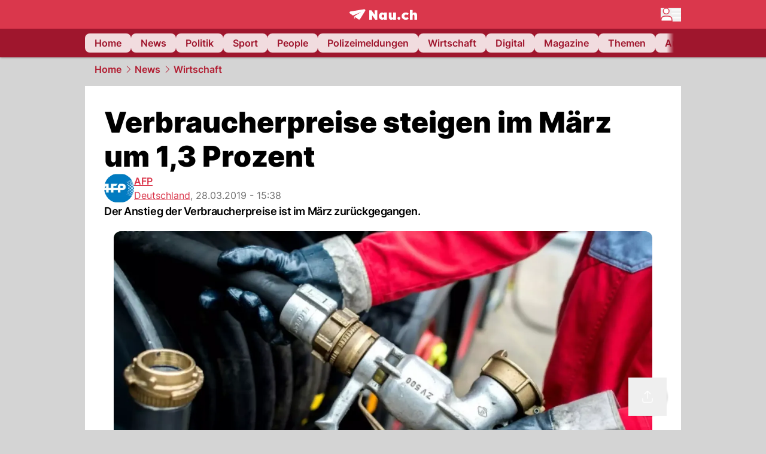

--- FILE ---
content_type: text/html; charset=utf-8
request_url: https://www.nau.ch/news/wirtschaft/verbraucherpreise-steigen-im-marz-um-13-prozent-65500809
body_size: 52097
content:
<!DOCTYPE html><html lang="de-CH" q:render="ssr" q:route="[...path]" q:container="paused" q:version="1.16.1" q:base="/build/" q:locale="" q:manifest-hash="n4xuxq" q:instance="t506s2ekyg"><!--qv q:id=0 q:key=FXTb:zu_0--><!--qv q:id=1 q:key=MqmU:CQ_9--><!--qv q:s q:sref=1 q:key=--><head q:head><meta charset="utf-8" q:head><meta name="theme-color" content="var(--nau-theme-primary)" q:head><meta name="viewport" content="width=device-width, initial-scale=1.0, maximum-scale=1.0, user-scalable=no" q:head><link rel="preconnect" href="https://api.nau.ch" q:head><link rel="preconnect" href="https://c.nau.ch" q:head><link rel="preconnect" href="https://stats.g.doubleclick.net" q:head><link rel="preconnect" href="https://onesignal.com" q:head><link rel="preconnect" href="https://ping.chartbeat.net" q:head><link rel="preload" href="/fonts/inter-v13-latin-regular.woff2" as="font" type="font/woff2" crossOrigin="anonymous" q:head><link rel="preload" href="/fonts/inter-v13-latin-600.woff2" as="font" type="font/woff2" crossOrigin="anonymous" q:head><link rel="preload" href="/fonts/inter-v13-latin-900.woff2" as="font" type="font/woff2" crossOrigin="anonymous" q:head><!--qv q:id=2 q:key=vtfi:CQ_0--><!--qv q:key=Cf_5--><link key="ati57x57" rel="apple-touch-icon" sizes="57x57" href="/static/frontpage/apple-touch-icon-57x57.png?v=0.0.0" q:key="ati57x57" q:head><link key="ati60x60" rel="apple-touch-icon" sizes="60x60" href="/static/frontpage/apple-touch-icon-60x60.png?v=0.0.0" q:key="ati60x60" q:head><link key="ati72x72" rel="apple-touch-icon" sizes="72x72" href="/static/frontpage/apple-touch-icon-72x72.png?v=0.0.0" q:key="ati72x72" q:head><link key="ati76x76" rel="apple-touch-icon" sizes="76x76" href="/static/frontpage/apple-touch-icon-76x76.png?v=0.0.0" q:key="ati76x76" q:head><link key="ati114x114" rel="apple-touch-icon" sizes="114x114" href="/static/frontpage/apple-touch-icon-114x114.png?v=0.0.0" q:key="ati114x114" q:head><link key="ati120x120" rel="apple-touch-icon" sizes="120x120" href="/static/frontpage/apple-touch-icon-120x120.png?v=0.0.0" q:key="ati120x120" q:head><link key="ati144x144" rel="apple-touch-icon" sizes="144x144" href="/static/frontpage/apple-touch-icon-144x144.png?v=0.0.0" q:key="ati144x144" q:head><link key="ati152x152" rel="apple-touch-icon" sizes="152x152" href="/static/frontpage/apple-touch-icon-152x152.png?v=0.0.0" q:key="ati152x152" q:head><link key="ati180x180" rel="apple-touch-icon" sizes="180x180" href="/static/frontpage/apple-touch-icon-180x180.png?v=0.0.0" q:key="ati180x180" q:head><link key="icon36x36" rel="icon" type="image/png" sizes="36x36" href="/static/frontpage/android-chrome-36x36.png?v=0.0.0" q:key="icon36x36" q:head><link key="icon96x96" rel="icon" type="image/png" sizes="48x48" href="/static/frontpage/android-chrome-48x48.png?v=0.0.0" q:key="icon96x96" q:head><link key="icon57x57" rel="icon" type="image/png" sizes="96x96" href="/static/frontpage/favicon-96x96.png?v=0.0.0" q:key="icon57x57" q:head><link key="icon144x144" rel="icon" type="image/png" sizes="144x144" href="/static/frontpage/android-chrome-144x144.png?v=0.0.0" q:key="icon144x144" q:head><link key="icon192x192" rel="icon" type="image/png" sizes="192x192" href="/static/frontpage/android-chrome-192x192.png?v=0.0.0" q:key="icon192x192" q:head><link key="icon16x16" rel="icon" type="image/png" sizes="16x16" href="/static/frontpage/favicon-16x16.png?v=0.0.0" q:key="icon16x16" q:head><link key="icon32x32" rel="icon" type="image/png" sizes="32x32" href="/static/frontpage/favicon-32x32.png?v=0.0.0" q:key="icon32x32" q:head><link key="shortcuticon" rel="shortcut icon" type="image/x-icon" href="/static/frontpage/favicon.png?v=0.0.0" q:key="shortcuticon" q:head><link key="atsi320x460" rel="apple-touch-startup-image" type="image/x-icon" href="/static/frontpage/apple-touch-startup-image-320x460.png?v=0.0.0" media="(device-width: 320px) and (device-height: 480px) and (-webkit-device-pixel-ratio: 1)" q:key="atsi320x460" q:head><link key="atsi640x920" rel="apple-touch-startup-image" type="image/x-icon" href="/static/frontpage/apple-touch-startup-image-640x920.png?v=0.0.0" media="(device-width: 320px) and (device-height: 480px) and (-webkit-device-pixel-ratio: 2)" q:key="atsi640x920" q:head><link key="atsi640x1096" rel="apple-touch-startup-image" type="image/x-icon" href="/static/frontpage/apple-touch-startup-image-640x1096.png?v=0.0.0" media="(device-width: 320px) and (device-height: 568px) and (-webkit-device-pixel-ratio: 2)" q:key="atsi640x1096" q:head><link key="atsi748x1024" rel="apple-touch-startup-image" type="image/x-icon" href="/static/frontpage/apple-touch-startup-image-748x1024.png?v=0.0.0" media="(device-width: 768px) and (device-height: 1024px) and (-webkit-device-pixel-ratio: 1) and (orientation: landscape)" q:key="atsi748x1024" q:head><link key="atsi750x1024" rel="apple-touch-startup-image" type="image/x-icon" href="/static/frontpage/apple-touch-startup-image-750x1024.png?v=0.0.0" media="" q:key="atsi750x1024" q:head><link key="atsi750x1294" rel="apple-touch-startup-image" type="image/x-icon" href="/static/frontpage/apple-touch-startup-image-750x1294.png?v=0.0.0" media="(device-width: 375px) and (device-height: 667px) and (-webkit-device-pixel-ratio: 2)" q:key="atsi750x1294" q:head><link key="atsi768x1004" rel="apple-touch-startup-image" type="image/x-icon" href="/static/frontpage/apple-touch-startup-image-768x1004.png?v=0.0.0" media="(device-width: 768px) and (device-height: 1024px) and (-webkit-device-pixel-ratio: 1) and (orientation: portrait)" q:key="atsi768x1004" q:head><link key="atsi1182x2208" rel="apple-touch-startup-image" type="image/x-icon" href="/static/frontpage/apple-touch-startup-image-1182x2208.png?v=0.0.0" media="(device-width: 414px) and (device-height: 736px) and (-webkit-device-pixel-ratio: 3) and (orientation: landscape)" q:key="atsi1182x2208" q:head><link key="atsi1242x2148" rel="apple-touch-startup-image" type="image/x-icon" href="/static/frontpage/apple-touch-startup-image-1242x2148.png?v=0.0.0" media="(device-width: 414px) and (device-height: 736px) and (-webkit-device-pixel-ratio: 3) and (orientation: portrait)" q:key="atsi1242x2148" q:head><link key="atsi1496x2048" rel="apple-touch-startup-image" type="image/x-icon" href="/static/frontpage/apple-touch-startup-image-1496x2048.png?v=0.0.0" media="(device-width: 768px) and (device-height: 1024px) and (-webkit-device-pixel-ratio: 2) and (orientation: landscape)" q:key="atsi1496x2048" q:head><link key="atsi1536x2008" rel="apple-touch-startup-image" type="image/x-icon" href="/static/frontpage/apple-touch-startup-image-1536x2008.png?v=0.0.0" media="(device-width: 768px) and (device-height: 1024px) and (-webkit-device-pixel-ratio: 2) and (orientation: portrait)" q:key="atsi1536x2008" q:head><link key="manifest" rel="manifest" href="/static/frontpage/manifest.json?v=0.0.0" q:key="manifest" q:head><meta name="viewport" content="width=device-width, initial-scale=1.0" q:head><meta name="mobile-web-app-capable" content="yes" key="mobile-web-app-capable" q:key="mobile-web-app-capable" q:head><meta name="apple-mobile-web-app-capable" content="yes" key="apple-mobile-web-app-capable" q:key="apple-mobile-web-app-capable" q:head><meta name="msapplication-TileColor" content="#DA374C" key="msapplication-TileColor" q:key="msapplication-TileColor" q:head><meta name="theme-color" content="#DA374C" key="theme-color" q:key="theme-color" q:head><meta name="apple-mobile-web-app-status-bar-style" content="#DA374C" key="apple-mobile-web-app-status-bar-style" q:key="apple-mobile-web-app-status-bar-style" q:head><meta name="msapplication-config" content="/static/frontpage/browserconfig.xml?v=0.0.0" key="msapplication-config" q:key="msapplication-config" q:head><meta name="msapplication-TileImage" content="/static/frontpage/mstile-150x150.png?v=0.0.0" key="msapplication-TileImage" q:key="msapplication-TileImage" q:head><meta name="msapplication-square70x70logo" content="/static/frontpage/mstile-70x70.png?v=0.0.0" key="msapplication-square70x70logo" q:key="msapplication-square70x70logo" q:head><meta name="msapplication-square150x150logo" content="/static/frontpage/mstile-150x150.png?v=0.0.0" key="msapplication-square150x150logo" q:key="msapplication-square150x150logo" q:head><meta name="msapplication-wide310x150logo" content="/static/frontpage/mstile-310x150.png?v=0.0.0" key="msapplication-wide310x150logo" q:key="msapplication-wide310x150logo" q:head><meta name="msapplication-square310x310logo" content="/static/frontpage/mstile-310x310.png?v=0.0.0" key="msapplication-square310x310logo" q:key="msapplication-square310x310logo" q:head><script q:head>window._env={"PUBLIC_ACCENT_COLOR":"#B10049","PUBLIC_MAINBG_COLOR":"#d4d4d4","PUBLIC_PRIMARY_HUE":"256.53","PUBLIC_LOGIN_SCHEME":"nauch-app://","PUBLIC_APP_VERSION":"mag-v9.46.9","PUBLIC_PRIMARY_COLOR":"#DA374C","PUBLIC_LOGIN_AUTHORITY":"https://auth.nau.ch/realms/nau","PUBLIC_STATIC_DOMAIN":"https://www.nau.ch","PUBLIC_SPACING_VALUE":"16px","PUBLIC_SECONDARY_COLOR_STOP":"600","PUBLIC_ENABLE_USER_THEMES":"true","PUBLIC_APP_NAME":"Nau.ch","PUBLIC_LOGIN_CLIENT_ID":"frontpage","PUBLIC_SECONDARY_HUE":"206.64","PUBLIC_ORIGIN":"https://www.nau.ch","PUBLIC_SECONDARY_COLOR":"#9f162d","PUBLIC_PLAUSIBLE_SCRIPT":"https://t.nau.ch/js/script.js","PUBLIC_ICON_PATH":"/app/apps/icons","PUBLIC_APP":"frontpage","PUBLIC_QWIK_INSIGHTS_KEY":"7a050n3k6s","PUBLIC_TOPIC":"frontpage","PUBLIC_ROUNDED_CORNERS":"null","PUBLIC_CARDBG_COLOR_DARK":"#1c2731","PUBLIC_USE_HTTP_CACHE":"true","PUBLIC_BREADCRUMB_COLOR":"#B21F33","PUBLIC_APP_PATH":"/frontpage","PUBLIC_USE_HTTP_LOG":"null","PUBLIC_API_BASE_URL":"https://api.nau.ch","PUBLIC_PLAUSIBLE_DOMAIN":"nau.ch","PUBLIC_ROOT_URL":"https://www.nau.ch","PUBLIC_CHECK_VERSION_AFTER_MS":"60000","PUBLIC_GTM_ID":"GTM-WBWRFX6P","PUBLIC_CARDBG_COLOR":"#FFFFFF","PUBLIC_ONESIGNAL_APPID":"fab75e22-b5c5-4a61-a0c0-ee2779e16b8e","PUBLIC_ONESIGNAL_SAFARI_WEB_ID":"web.onesignal.auto.40785b5b-169b-4884-a5e0-8aeabe17c634","PUBLIC_ACCENT_COLOR_STOP":"600","PUBLIC_PRIMARY_COLOR_STOP":"500","PUBLIC_MAINBG_COLOR_DARK":"#0d141c","PUBLIC_ACCENT_HUE":"123.01","PUBLIC_ICON_VERSION":"0.8.15","PUBLIC_ONESIGNAL_ENABLE_NOTIFY_BUTTON":"false","PUBLIC_ONESIGNAL_TIME_DELAY":"10"}</script><script src="https://t.nau.ch/js/script.js" data-domain="nau.ch" defer q:id="3" q:head></script><script q:id="4" q:head>window.OneSignalDeferred = window.OneSignalDeferred || [];</script><script src="/scripts/onesignal-init.js?mag-v9.46.9" defer on:load="q-DE8sb75s.js#s_L4uxOH4VS6E" q:id="5" q:head></script><!--qv q:key=Cf_2--><title q:key="Cf_0" q:head>Verbraucherpreise steigen im März um 1,3 Prozent | Nau.ch</title><link rel="alternate" content="ch.nau.app" q:key="0" q:head><link rel="canonical" href="https://www.nau.ch/news/wirtschaft/verbraucherpreise-steigen-im-marz-um-13-prozent-65500809" q:key="1" q:head><link rel="preload" as="image" type="image/avif" fetchpriority="high" imagesrcset="https://c.nau.ch/i/x8LNl/340/energiepreise-erneut-gestiegen.avif 340w, https://c.nau.ch/i/x8LNl/680/energiepreise-erneut-gestiegen.avif 680w, https://c.nau.ch/i/x8LNl/900/energiepreise-erneut-gestiegen.avif 900w, https://c.nau.ch/i/x8LNl/1360/energiepreise-erneut-gestiegen.avif 1360w, https://c.nau.ch/i/x8LNl/1800/energiepreise-erneut-gestiegen.avif 1800w" href="https://c.nau.ch/i/x8LNl/900/energiepreise-erneut-gestiegen.avif" q:key="2" q:head><meta property="og:site_name" content="Nau" q:key="0" q:head><meta name="apple-itunes-app" content="app-id=1282998699" q:key="1" q:head><meta name="robots" content="max-image-preview:large" q:key="2" q:head><meta name="twitter:card" content="summary_large_image" q:key="3" q:head><meta name="twitter:site" content="@nau_live" q:key="4" q:head><meta name="twitter:creator" content="@nau_live" q:key="5" q:head><meta property="og:title" content="Verbraucherpreise steigen im März um 1,3 Prozent | Nau.ch" q:key="6" q:head><meta name="twitter:title" content="Verbraucherpreise steigen im März um 1,3 Prozent | Nau.ch" q:key="7" q:head><meta property="og:title" content="Verbraucherpreise steigen im März um 1,3 Prozent" q:key="8" q:head><meta property="og:description" content="Der Anstieg der Verbraucherpreise ist im März zurückgegangen." q:key="9" q:head><meta property="og:site_name" content="Nau" q:key="10" q:head><meta property="og:image" content="https://c.nau.ch/i/x8LNl/1360/680/energiepreise-erneut-gestiegen.jpg" q:key="11" q:head><meta property="og:image:width" content="1360" q:key="12" q:head><meta property="og:image:height" content="680" q:key="13" q:head><meta property="og:url" content="https://www.nau.ch/news/wirtschaft/verbraucherpreise-steigen-im-marz-um-13-prozent-65500809" q:key="14" q:head><meta property="og:type" content="article" q:key="15" q:head><meta property="article:published_time" content="2019-03-28T14:38:03+00:00" q:key="16" q:head><meta property="article:modified_time" content="2021-03-04T19:01:05+00:00" q:key="17" q:head><meta property="article:author" content="AFP" q:key="18" q:head><meta property="fb:app_id" content="1884799398427648" q:key="19" q:head><meta name="twitter:card" content="summary_large_image" q:key="20" q:head><meta name="twitter:site" content="@nau_live" q:key="21" q:head><meta name="twitter:creator" content="@nau_live" q:key="22" q:head><meta name="twitter:title" content="Verbraucherpreise steigen im März um 1,3 Prozent" q:key="23" q:head><meta name="twitter:description" content="Der Anstieg der Verbraucherpreise ist im März zurückgegangen." q:key="24" q:head><meta name="twitter:image" content="https://c.nau.ch/i/x8LNl/1360/680/energiepreise-erneut-gestiegen.jpg" q:key="25" q:head><meta name="description" content="Der Anstieg der Verbraucherpreise ist im März zurückgegangen." q:key="26" q:head><meta name="keywords" content="" q:key="27" q:head><meta name="news_keywords" content="" q:key="28" q:head><meta name="robots" content="max-image-preview:large" q:key="29" q:head><meta itemprop="datePublished" content="2019-03-28T14:38:03+00:00" q:key="30" q:head><meta name="date" content="2019-03-28T14:38:03+00:00" q:key="31" q:head><meta name="contentDate" content="20190328" q:key="32" q:head><meta itemprop="dateModified" content="2021-03-04T19:01:05+00:00" q:key="33" q:head><meta property="author" content="AFP" q:key="34" q:head><script type="application/ld+json" q:key="0" q:head>{"@context":"https://schema.org","@type":"Organization","name":"Nau.ch","logo":{"@type":"ImageObject","url":"https://www.nau.ch/amp/logo.png","width":350,"height":60},"url":"https://www.nau.ch/"}</script><script type="application/ld+json" q:key="1" q:head>{"@context":"http://schema.org","@type":"BreadcrumbList","itemListElement":[{"@type":"ListItem","position":1,"item":{"@id":"/","name":"Home"}},{"@type":"ListItem","position":2,"item":{"@id":"/news","name":"News"}},{"@type":"ListItem","position":3,"item":{"@id":"/news/wirtschaft","name":"Wirtschaft"}}]}</script><script type="application/ld+json" q:key="2" q:head>{"@context":"http://schema.org","@type":"NewsArticle","isAccessibleForFree":true,"mainEntityOfPage":{"@type":"WebPage","@id":"https://www.nau.ch"},"headline":"Verbraucherpreise steigen im März um 1,3 Prozent","image":{"@type":"ImageObject","url":"https://c.nau.ch/i/x8LNl/1360/energiepreise-erneut-gestiegen.jpg","width":1360,"height":680},"datePublished":"2019-03-28T14:38:03+00:00","dateModified":"2021-03-04T19:01:05+00:00","author":[[{"@type":"Person","name":"AFP","url":"https://www.nau.ch/profile/6697"}]],"publisher":{"@context":"https://schema.org","@type":"Organization","name":"Nau.ch","logo":{"@type":"ImageObject","url":"https://www.nau.ch/amp/logo.png","width":350,"height":60},"url":"https://www.nau.ch/"},"description":"Der Anstieg der Verbraucherpreise ist im März zurückgegangen."}</script><!--/qv--><!--/qv--><!--/qv--><!--qv q:key=CQ_1--><script type="text/javascript" q:key="Eh_0" q:head> const staticPaths = ['/_sitemap', '/archiv/', '/profile/edit', '/profile/push', '/themen', '/.well-known', '/flash/']; const isStaticPath = (url) => staticPaths.some(path => url.startsWith(path));  const originalFetch = window.fetch;  window.fetch = (url, options = {}) => { if (url.toString().includes('/q-data.json') && !isStaticPath(url.toString())) { console.debug('Preventing q-data.json request for ' + url.toString());  return Promise.resolve( new Response( JSON.stringify({ _entry: '4', _objs: [ {}, '\u0001', 200, url.toString().replace('q-data.json', ''), { loaders: '0', action: '1', status: '2', href: '3', redirect: '1', isRewrite: '1', }, ], }), { headers: { 'Content-Type': 'application/json' } }, ), ); }  return originalFetch(url, options); }; </script><!--/qv--><script q:head>if (localStorage.theme === 'dark'||(!('theme' in localStorage) && window.matchMedia('(prefers-color-scheme: dark)').matches && localStorage['nau-logged-in'] === 'true')) document.documentElement.classList.add('dark'); </script><script q:head>window.globTarget = {
                            targeting: 'sys_firstimp',
                            dark: document.documentElement.classList.contains('dark') ? 'true' : 'false',
                            app_platform: /NauWebView/i.test(navigator.userAgent) ? 'app': 'pwa'
                        }
                    </script><script q:head>
                    window.googlefc = window.googlefc || {};
                    window.googlefc.ccpa = window.googlefc.ccpa || {};
                    window.googlefc.callbackQueue = window.googlefc.callbackQueue || [];

                    let lsName = 'nau:consent'

                    window.getCookie = (cName) => {
                        const name = cName + '=';
                        const cDecoded = decodeURIComponent(document.cookie);
                        const cArr = cDecoded.split('; ');
                        let res;
                        cArr.forEach(val => {
                            if (val.indexOf(name) === 0) res = val.substring(name.length);
                        });
                        return res;
                    };

                    window.storeCookie = (name, content, domain, path) => {
                        const c = { n: name, c: content, d: domain, p: path };
                        window.setTimeout(() => {
                            window.localStorage.setItem(lsName, JSON.stringify(c))
                        });
                        return c;
                    };

                    window.updateConsent = (n, c, h, p) => {
                        window.setTimeout(() => {
                            const d = new Date();
                            d.setMonth(d.getMonth() + 1);
                            document.cookie = n+'='+c+';domain='+h+';path='+p+';expires='+d.toUTCString();
                        });
                    };

                    const handleIOSConsent = () => {
                        const n = 'FCCDCF';
                        const fccdcf = window.getCookie(n);
                        if (fccdcf === undefined) {
                            const stored = window.localStorage.getItem(lsName);
                            if (stored !== null) {
                                const restored = JSON.parse(stored);

                                window.updateConsent(restored.n, restored.c, restored.d, restored.p);
                            } else {
                                googlefc.callbackQueue.push({
                                    'CONSENT_DATA_READY':
                                    () => {
                                        const c = window.getCookie(n);
                                        const u = new URL(window.location.href);
                                        const stored = window.storeCookie("FCCDCF", c, u.host.substring(u.host.indexOf('.')), '/')
                                        window.updateConsent(stored.n, stored.c, stored.d, stored.p);
                                    }
                                });
                            }
                        } else {
                            const stored = window.localStorage.getItem(lsName);
                            if (stored !== null) {
                                const restored = JSON.parse(stored);

                                window.updateConsent(restored.n, restored.c, restored.d, restored.p);
                            } else {
                                const u = new URL(window.location.href);
                                window.storeCookie(n, fccdcf, u.host.substring(u.host.indexOf('.')), '/')
                            }
                        }
                    }

                    const isWebkit = "GestureEvent" in window
                    const ios18 = /iOS|iPhone|iPad|iPod/i.test(navigator.userAgent) && window.CSS && CSS.supports("content-visibility", "visible");
                    const safariVersion = !/Version\/[A-Za-z0-9\.]+/gm.test(navigator.userAgent) ? -1 : parseInt(navigator.userAgent.match(/Version\/[A-Za-z0-9\.]+/gm)[0].split('/')[1])

                    if (isWebkit && (ios18 || safariVersion >= 11 || window.globTarget.app_platform === 'app')) {
                        handleIOSConsent();
                    }

                    googlefc.callbackQueue.push({
                        'CONSENT_DATA_READY':
                        () => {
                            setTimeout(() => {
                                window.inappwebview('handleTrackingConsent', window.googlefc.getAllowAdsStatus());
                            });
                        }
                    });
                </script><script q:head>window.inappwebview = (name, ...args) => {
                        if (window.zikzak_inappwebview !== undefined) {
                            return window.zikzak_inappwebview.callHandler(name, ...args);
                        } else if (window.flutter_inappwebview !== undefined) {
                            return window.flutter_inappwebview.callHandler(name, ...args);
                        }
                    }</script><script q:key="CQ_3" q:head>
                        const THEMES = [
                            ['#C2FFF9', '#85FFF3', '#4DFFED', '#0FFFE7', '#00D1BC', '#009688', '#007065', '#004D45', '#002420'],
                            ['#CBDEFB', '#97BDF7', '#639DF2', '#2F7CEE', '#115FD4', '#0D47A1', '#0A377B', '#062450', '#03132A'],
                            ['#DCE0E5', '#B9C1CB', '#98A4B3', '#758599', '#596778', '#3F4955', '#303740', '#21262C', '#0F1215'],
                        ];

                        const SECONDARY = ['#007d72', '#0A3A85', '#333b45'];

                        window.applyTheme = function (selectedThemeId) {
                            if (selectedThemeId === null || selectedThemeId === undefined) return;

                            let style = document.getElementById('nau-theme');

                            if (selectedThemeId === 0) {
                                if (style !== null) style.remove();
                                window.inappwebview('setPrimaryColor', null);
                                return;
                            }

                            if (!style) {
                                style = document.createElement('style');
                                style.id = 'nau-theme';
                                document.getElementsByTagName('head')[0].appendChild(style);
                            }

                            style.innerHTML = `:root {
                                --external-theme-secondary: ${SECONDARY[selectedThemeId - 1]};
                                --external-theme-primary: ${THEMES[selectedThemeId - 1][5]};
                                ${THEMES[selectedThemeId - 1]?.map((val, index) => { return `--external-theme-primary-${(index + 1) * 100}: ${val};
`; }).join('')}
                                --breadcrumb-theme-color: ${THEMES[selectedThemeId - 1][5]};
                                }`;

                            window.inappwebview('setPrimaryColor', THEMES[selectedThemeId - 1][5]);
                        };

                        (() => {
                            const lsThemeSetting = window.localStorage.getItem('nau-accent-preference');
                            if (!lsThemeSetting) return;
                            const parsedTheme = parseFloat(lsThemeSetting);
                            if ([1, 2, 3].indexOf(parsedTheme) > -1) {
                                applyTheme(parsedTheme);
                            } else {
                                applyTheme(0);
                            }
                        })();
                    </script><!--qv q:key=DP_0--><style id="hallotest123" q:head>:root {
                --external-theme-cardbg: #FFFFFF; 
                --external-theme-cardbg-dark: #1c2731; 
                --external-theme-mainbg: #d4d4d4; 
                --external-theme-mainbg-dark: #0d141c; 
                --external-spacing: 16px; 
                --breadcrumb-color: #B21F33
            }</style><style q:key="0" q:head>:root {
            --external-theme-primary: #DA374C;
            --external-theme-secondary: #9f162d;
            --external-theme-accent: #B10049;

             --external-theme-primary-100: #FBE9EC;
--external-theme-primary-200: #F8D8DC;
--external-theme-primary-300: #F0ADB6;
--external-theme-primary-400: #E98694;
--external-theme-primary-500: #E26071;
--external-theme-primary-600: #DA374C;
--external-theme-primary-700: #AC2033;
--external-theme-primary-800: #741522;
--external-theme-primary-900: #380A10;
--external-theme-primary-undefined: #000000;
--external-theme-primary-undefined: #000000;


            --external-theme-secondary-100: #FCE9EC;
--external-theme-secondary-200: #F8CED5;
--external-theme-secondary-300: #F2A1AE;
--external-theme-secondary-400: #EB7084;
--external-theme-secondary-500: #E43E5A;
--external-theme-secondary-600: #CE1D3A;
--external-theme-secondary-700: #9F162D;
--external-theme-secondary-800: #6C0F1E;
--external-theme-secondary-900: #36070F;
--external-theme-secondary-undefined: #000000;
--external-theme-secondary-undefined: #000000;


            --external-theme-accent-100: #FFE5F0;
--external-theme-accent-200: #FFC7DE;
--external-theme-accent-300: #FF8FBE;
--external-theme-accent-400: #FF579D;
--external-theme-accent-500: #FF1F7C;
--external-theme-accent-600: #EB0062;
--external-theme-accent-700: #B10049;
--external-theme-accent-800: #750031;
--external-theme-accent-900: #3D001A;
--external-theme-accent-undefined: #000000;
--external-theme-accent-undefined: #000000;

        }</style><!--/qv--><link rel="modulepreload" href="/build/q-pLIxelCT.js"><script type="module" async="true" src="/build/q-pLIxelCT.js"></script><link rel="stylesheet" href="/assets/BjmkS7F9-style.css"><link rel="modulepreload" href="/build/q-CmfOTBhc.js"><link rel="preload" href="/assets/CQf_7wn_-bundle-graph.json" as="fetch" crossorigin="anonymous"><script type="module" async="true">let b=fetch("/assets/CQf_7wn_-bundle-graph.json");import("/build/q-CmfOTBhc.js").then(({l})=>l("/build/",b));</script><link rel="modulepreload" href="/build/q-Cdks_e5t.js"><style q:style="pcisld-0" hidden>:root{view-transition-name:none}</style></head><body><noscript q:key="CQ_5"><iframe src="https://www.googletagmanager.com/ns.html?id=GTM-WBWRFX6P" height="0" width="0" style="display:none;visibility:hidden"></iframe></noscript><!--qv q:id=6 q:key=FF8B:CQ_6--><!--qv q:key=6b_2--><!--qv q:id=7 q:key=tTip:6b_0--><!--qv q:key=0Z_24--><!--qv q:key=0Z_1--><div class="z-1000 h-1 bg-gray-300 fixed top-0 left-0 w-full ease-in-out transition-opacity duration-200 opacity-0" on:qvisible="q-r8HaKAvp.js#_hW[0]
q-C8SO3dEi.js#_hW[1]
q-Cu4OJaNW.js#_hW[2]
q-DE8sb75s.js#_hW[3]
q-SpABIMuS.js#_hW[4]
q-DE8sb75s.js#_hW[5]
q-DE8sb75s.js#_hW[6]
q-DE8sb75s.js#_hW[7]
q-Ca1CinNi.js#_hW[8]
q--Te6v-FL.js#_hW[9]" on-document:click="q-DE8sb75s.js#s_WEHCTYiUM40[10]" on-document:qidle="q-DE8sb75s.js#_hW[11]" on-document:keydown="q-C9R8Uu_7.js#s_t7KF1eMKXKk[10]" on-document:qinit="q-DE8sb75s.js#_hW[12]" q:key="m3_0" q:id="8"><div id="loading-indicator" class="h-full bg-blue-500 transition-[width] duration-[1s] w-0"></div></div><!--/qv--><!--qv q:id=9 q:key=0ZzY:0Z_23--><div style="transform:unset;padding-bottom:unset" class="pb-bottomNavbarHeightMobile tablet:pb-0 transition-transform duration-0 relative" on:qvisible="q-DE8sb75s.js#_hW[0]" on-window:resize="q-DE8sb75s.js#s_QaOpeZVUrjA" q:key="Af_6" q:id="a"><!--qv q:s q:sref=9 q:key=background-link--><!--/qv--><!--qv q:s q:sref=9 q:key=bg-img--><!--/qv--><!--qv q:s q:sref=9 q:key=header--><header q:slot="header" id="header" class="col-span-full sticky top-0 z-90 nau-box-shadow"><!--qv q:id=2y q:key=vlSo:0Z_5--><!--qv q:key=Xd_7--><!--qv q:id=2z q:key=Ajoi:Xd_5--><div class="grid grid-cols-noHpAd hpAdRightMinScreenWidth:grid-cols-hpAdRight hpAdLeftMinScreenWidth:grid-cols-hpAdLeft bg-primary dark:bg-primary" q:key="Af_10" q:id="30"><aside class="pr-halfpageAdPadding flex-col col-start-2 hidden hpAdLeftMinScreenWidth:flex"><!--qv q:s q:sref=2z q:key=left--><span q:slot="left" on-document:qinit="q-DE8sb75s.js#_hW[0]" q:id="31"></span><!--/qv--></aside><section class="col-start-3" q:id="32"><!--qv q:s q:sref=2z q:key=--><!--qv q:id=33 q:key=zbXE:Xd_4--><div id="navbar" class="flex justify-center text-white tablet:pt-0" on:qvisible="q-DE8sb75s.js#_hW[0]" q:key="VJ_6" q:id="34"><div class="w-full max-w-screen-content h-12 flex items-center relative justify-center" q:id="35"><!--qv q:id=36 q:key=XsOY:VJ_4--><a aria-label="Zur Startseite von frontpage.nau.ch" href="/" preventdefault:click class="cursor-pointer cursor-pointer" on:click="q-DE8sb75s.js#s_14NNkDGP5AU[0 1 2 3]" q:key="nR_3" q:id="37"><!--t=38--><!----><!--qv q:s q:sref=36 q:key=--><!--qv q:id=ci q:key=Gvzs:VJ_2--><span class="[&amp;&gt;svg]:w-full [&amp;&gt;svg]:max-h-[40px]" q:key="dynamic" q:id="cj"><svg xmlns="http://www.w3.org/2000/svg" width="113" height="19" viewBox="0 0 113 18" role="img" aria-hidden="true" focusable="false">
    <path
        fill="#fff"
        d="M24.8 0h-.5c-.2 0-22 3.6-22.8 3.7S0 4.6 0 5.5c0 .5.2 1 .6 1.3l5.2 3.7 13.7-5.9-11.8 7.2 7.5 5.3c.3.2.6.2.9.2.6 0 1.2-.3 1.5-.8l8.6-13.8c.2-.3.3-.6.3-1 0-.9-.8-1.7-1.7-1.7zM7.7 15.6l2.2-1.1-2.2-1.6zM41.9 9l-5.2-7.3H33v15.7h4.7V9.9l5.2 7.5h3.7V1.7h-4.7zM58 7.1c-.6-1.1-1.8-1.7-3.4-1.7-3.1 0-5.5 2.6-5.5 6.1 0 3.6 2.4 6.1 5.5 6.1 1.5 0 2.7-.6 3.4-1.7v1.5h4.6V5.6H58v1.5zm-2.1 7c-1.3 0-2.2-1.1-2.2-2.6s.8-2.6 2.2-2.6 2.2 1.1 2.2 2.6-.8 2.6-2.2 2.6zM73.1 12c0 .9-.2 2-1.4 2s-1.4-1.1-1.4-2V5.6h-4.6v6.9c0 1.9.4 5.1 4.1 5.1 1.6 0 2.6-.6 3.3-1.7v1.5h4.6V5.6h-4.6V12zm21.2-3.1c.6 0 1.5.2 2.5 1L99 7.2c-1.3-1.3-3.2-1.8-5-1.8-4 0-6.9 2.7-6.9 6.1 0 3.4 2.9 6.1 6.9 6.1 1.7 0 3.7-.6 5-1.8l-2.2-2.7c-.9.8-1.9 1-2.5 1-1.5 0-2.6-1.1-2.6-2.6s1-2.6 2.6-2.6zm14.6-3.5c-1.6 0-2.6.6-3.3 1.7V1.2H101v16.2h4.6V11c0-.9.2-2 1.4-2s1.4 1.1 1.4 2v6.4h4.6v-6.9c0-1.9-.4-5.1-4.1-5.1zm-24.6 8.1c-.2-.2-.5-.4-.8-.5-.3-.1-.6-.2-.9-.2-.3 0-.6.1-.9.2-.3.1-.6.3-.8.5-.2.2-.4.5-.5.8-.1.3-.2.6-.2.9 0 .3.1.6.2.9.1.3.3.6.5.8.2.2.5.4.8.5.3.1.6.2.9.2.3 0 .6-.1.9-.2.3-.1.6-.3.8-.5.2-.2.4-.5.5-.8.1-.3.2-.6.2-.9 0-.3-.1-.6-.2-.9-.1-.4-.3-.6-.5-.8z"
    />
</svg>
</span><!--/qv--><span class="sr-only"><!--t=39-->frontpage.<!---->NAU.ch</span><!--/qv--></a><!--/qv--><!--qv q:s q:sref=33 q:key=nau-navbar-menu--><div q:slot="nau-navbar-menu" class="flex items-center gap-3 absolute right-0 invisible tablet:visible"><button type="button" title="Menü anzeigen" aria-label="Menü anzeigen" aria-haspopup="true" aria-controls="menu-modal" aria-expanded="false" id="menu-button" on:click="q-BqGEmZK4.js#s_0QdArnVLnts[0]" q:id="3a"><svg xmlns="http://www.w3.org/2000/svg" width="34" height="23" fill="none" aria-hidden="true" viewBox="0 0 34 23" q:key="Xd_3"><path fill="#fff" stroke="var(--nau-theme-primary)" stroke-width="1.5" d="M14.08 5.577c0 2.658-2.18 4.827-4.89 4.827S4.3 8.234 4.3 5.577 6.48.75 9.19.75c2.71 0 4.89 2.169 4.89 4.827Zm-1.777 8.442c3.214 0 5.836 2.068 6.478 4.74v.002c.002.008.011.064.023.195.011.128.022.294.033.488.02.387.039.87.053 1.359.016.519.027 1.038.034 1.447H.76c.007-.409.018-.928.034-1.447.014-.489.032-.972.054-1.36q.015-.293.033-.487c.011-.13.02-.187.022-.195v-.001c.642-2.673 3.264-4.74 6.479-4.74z"/><path fill="#fff" fill-rule="evenodd" d="M34 3.568a.863.863 0 0 1-.863.863h-14.38a.862.862 0 1 1 0-1.725h14.38c.477 0 .863.386.863.862M34 10.202a.863.863 0 0 1-.863.863h-14.38a.862.862 0 1 1 0-1.725h14.38c.477 0 .863.386.863.862M34 16.837a.863.863 0 0 1-.862.862H21.442a.863.863 0 0 1 0-1.725h11.696c.476 0 .862.386.862.863" clip-rule="evenodd"/></svg></button></div><!--/qv--></div></div><!--/qv--><!--/qv--></section><aside class="pl-halfpageAdPadding col-start-4 hidden hpAdRightMinScreenWidth:flex flex-col"><!--qv q:s q:sref=2z q:key=right--><span q:slot="right"></span><!--/qv--></aside></div><!--/qv--><!--qv q:id=3b q:key=Ajoi:Xd_6--><div class="grid grid-cols-noHpAd hpAdRightMinScreenWidth:grid-cols-hpAdRight hpAdLeftMinScreenWidth:grid-cols-hpAdLeft bg-secondary hidden tablet:grid" q:key="Af_10" q:id="3c"><aside class="pr-halfpageAdPadding flex-col col-start-2 hidden hpAdLeftMinScreenWidth:flex"><!--qv q:s q:sref=3b q:key=left--><span q:slot="left"></span><!--/qv--></aside><section class="col-start-3" q:id="3d"><!--qv q:s q:sref=3b q:key=--><nav class="px-3 desktop:px-0 py-2"><!--qv q:id=3e q:key=f0Xx:https://www.nau.ch/news/wirtschaft/verbraucherpreise-steigen-im-marz-um-13-prozent-65500809--><div class="button-list w-full flex items-center justify-start max-w-full" on-window:resize="q-DE8sb75s.js#s_xV7hbwuhigc[0 1]" on-document:qinit="q-DE8sb75s.js#_hW[2]" q:key="oR_2" q:id="3f"><div class="shrink-1 w-full relative overflow-shadow -mx-3"><div data-scroller class="w-auto flex flex-row items-center gap-2 overflow-x-auto scrollbar-hidden px-3"><!--qv q:id=3g q:key=jera:0--><!--qv q:id=3h q:key=XsOY:RG_12--><a data-id="0" href="/" preventdefault:click title="Home" referrerPolicy="" rel="" class="flex items-center leading-none relative rounded-lg  justify-center text-secondary bg-white/85 dark:bg-neutral-800 dark:text-white dark:hover:bg-neutral-700 hover:bg-primary-100 font-semibold text-sm px-4 py-2 no-underline focus-underline cursor-pointer" on:click="q-DE8sb75s.js#s_14NNkDGP5AU[0 1 2 3]" q:key="nR_3" q:id="3i"><!--t=3j--><!----><!--qv q:s q:sref=3h q:key=--><span class="inline-flex gap-2 items-center flex-nowrap whitespace-nowrap" q:id="3k"><span q:key="RG_8"><!--t=3l-->Home<!----></span><!--qv q:key=RG_10--><!--/qv--></span><!--/qv--></a><!--/qv--><!--/qv--><!--qv q:id=3m q:key=jera:1--><!--qv q:id=3n q:key=XsOY:RG_12--><a data-id="1" href="/news" preventdefault:click title="News" referrerPolicy="" rel="" class="flex items-center leading-none relative rounded-lg  justify-center text-secondary bg-white/85 dark:bg-neutral-800 dark:text-white dark:hover:bg-neutral-700 hover:bg-primary-100 font-semibold text-sm px-4 py-2 no-underline focus-underline cursor-pointer" on:click="q-DE8sb75s.js#s_14NNkDGP5AU[0 1 2 3]" q:key="nR_3" q:id="3o"><!--t=3p--><!----><!--qv q:s q:sref=3n q:key=--><span class="inline-flex gap-2 items-center flex-nowrap whitespace-nowrap" q:id="3q"><span q:key="RG_8"><!--t=3r-->News<!----></span><!--qv q:key=RG_10--><!--/qv--></span><!--/qv--></a><!--/qv--><!--/qv--><!--qv q:id=3s q:key=jera:2--><!--qv q:id=3t q:key=XsOY:RG_12--><a data-id="2" href="/politik" preventdefault:click title="Politik" referrerPolicy="" rel="" class="flex items-center leading-none relative rounded-lg  justify-center text-secondary bg-white/85 dark:bg-neutral-800 dark:text-white dark:hover:bg-neutral-700 hover:bg-primary-100 font-semibold text-sm px-4 py-2 no-underline focus-underline cursor-pointer" on:click="q-DE8sb75s.js#s_14NNkDGP5AU[0 1 2 3]" q:key="nR_3" q:id="3u"><!--t=3v--><!----><!--qv q:s q:sref=3t q:key=--><span class="inline-flex gap-2 items-center flex-nowrap whitespace-nowrap" q:id="3w"><span q:key="RG_8"><!--t=3x-->Politik<!----></span><!--qv q:key=RG_10--><!--/qv--></span><!--/qv--></a><!--/qv--><!--/qv--><!--qv q:id=3y q:key=jera:3--><!--qv q:id=3z q:key=XsOY:RG_12--><a data-id="3" href="/sport" preventdefault:click title="Sport" referrerPolicy="" rel="" class="flex items-center leading-none relative rounded-lg  justify-center text-secondary bg-white/85 dark:bg-neutral-800 dark:text-white dark:hover:bg-neutral-700 hover:bg-primary-100 font-semibold text-sm px-4 py-2 no-underline focus-underline cursor-pointer" on:click="q-DE8sb75s.js#s_14NNkDGP5AU[0 1 2 3]" q:key="nR_3" q:id="40"><!--t=41--><!----><!--qv q:s q:sref=3z q:key=--><span class="inline-flex gap-2 items-center flex-nowrap whitespace-nowrap" q:id="42"><span q:key="RG_8"><!--t=43-->Sport<!----></span><!--qv q:key=RG_10--><!--/qv--></span><!--/qv--></a><!--/qv--><!--/qv--><!--qv q:id=44 q:key=jera:4--><!--qv q:id=45 q:key=XsOY:RG_12--><a data-id="4" href="/people" preventdefault:click title="People" referrerPolicy="" rel="" class="flex items-center leading-none relative rounded-lg  justify-center text-secondary bg-white/85 dark:bg-neutral-800 dark:text-white dark:hover:bg-neutral-700 hover:bg-primary-100 font-semibold text-sm px-4 py-2 no-underline focus-underline cursor-pointer" on:click="q-DE8sb75s.js#s_14NNkDGP5AU[0 1 2 3]" q:key="nR_3" q:id="46"><!--t=47--><!----><!--qv q:s q:sref=45 q:key=--><span class="inline-flex gap-2 items-center flex-nowrap whitespace-nowrap" q:id="48"><span q:key="RG_8"><!--t=49-->People<!----></span><!--qv q:key=RG_10--><!--/qv--></span><!--/qv--></a><!--/qv--><!--/qv--><!--qv q:id=4a q:key=jera:5--><!--qv q:id=4b q:key=XsOY:RG_12--><a data-id="5" href="/news/polizeimeldungen" preventdefault:click title="Polizeimeldungen" referrerPolicy="" rel="" class="flex items-center leading-none relative rounded-lg  justify-center text-secondary bg-white/85 dark:bg-neutral-800 dark:text-white dark:hover:bg-neutral-700 hover:bg-primary-100 font-semibold text-sm px-4 py-2 no-underline focus-underline cursor-pointer" on:click="q-DE8sb75s.js#s_14NNkDGP5AU[0 1 2 3]" q:key="nR_3" q:id="4c"><!--t=4d--><!----><!--qv q:s q:sref=4b q:key=--><span class="inline-flex gap-2 items-center flex-nowrap whitespace-nowrap" q:id="4e"><span q:key="RG_8"><!--t=4f-->Polizeimeldungen<!----></span><!--qv q:key=RG_10--><!--/qv--></span><!--/qv--></a><!--/qv--><!--/qv--><!--qv q:id=4g q:key=jera:6--><!--qv q:id=4h q:key=XsOY:RG_12--><a data-id="6" href="/news/wirtschaft" preventdefault:click title="Wirtschaft" referrerPolicy="" rel="" class="flex items-center leading-none relative rounded-lg  justify-center text-secondary bg-white/85 dark:bg-neutral-800 dark:text-white dark:hover:bg-neutral-700 hover:bg-primary-100 font-semibold text-sm px-4 py-2 no-underline focus-underline cursor-pointer" on:click="q-DE8sb75s.js#s_14NNkDGP5AU[0 1 2 3]" q:key="nR_3" q:id="4i"><!--t=4j--><!----><!--qv q:s q:sref=4h q:key=--><span class="inline-flex gap-2 items-center flex-nowrap whitespace-nowrap" q:id="4k"><span q:key="RG_8"><!--t=4l-->Wirtschaft<!----></span><!--qv q:key=RG_10--><!--/qv--></span><!--/qv--></a><!--/qv--><!--/qv--><!--qv q:id=4m q:key=jera:7--><!--qv q:id=4n q:key=XsOY:RG_12--><a data-id="7" href="/news/digital" preventdefault:click title="Digital" referrerPolicy="" rel="" class="flex items-center leading-none relative rounded-lg  justify-center text-secondary bg-white/85 dark:bg-neutral-800 dark:text-white dark:hover:bg-neutral-700 hover:bg-primary-100 font-semibold text-sm px-4 py-2 no-underline focus-underline cursor-pointer" on:click="q-DE8sb75s.js#s_14NNkDGP5AU[0 1 2 3]" q:key="nR_3" q:id="4o"><!--t=4p--><!----><!--qv q:s q:sref=4n q:key=--><span class="inline-flex gap-2 items-center flex-nowrap whitespace-nowrap" q:id="4q"><span q:key="RG_8"><!--t=4r-->Digital<!----></span><!--qv q:key=RG_10--><!--/qv--></span><!--/qv--></a><!--/qv--><!--/qv--><!--qv q:id=4s q:key=jera:8--><!--qv q:id=4t q:key=XsOY:RG_12--><a data-id="8" href="/magazine" preventdefault:click title="Magazine" referrerPolicy="" rel="" class="flex items-center leading-none relative rounded-lg  justify-center text-secondary bg-white/85 dark:bg-neutral-800 dark:text-white dark:hover:bg-neutral-700 hover:bg-primary-100 font-semibold text-sm px-4 py-2 no-underline focus-underline cursor-pointer" on:click="q-DE8sb75s.js#s_14NNkDGP5AU[0 1 2 3]" q:key="nR_3" q:id="4u"><!--t=4v--><!----><!--qv q:s q:sref=4t q:key=--><span class="inline-flex gap-2 items-center flex-nowrap whitespace-nowrap" q:id="4w"><span q:key="RG_8"><!--t=4x-->Magazine<!----></span><!--qv q:key=RG_10--><!--/qv--></span><!--/qv--></a><!--/qv--><!--/qv--><!--qv q:id=4y q:key=jera:9--><!--qv q:id=4z q:key=XsOY:RG_12--><a data-id="9" href="/themen" preventdefault:click title="Themen" referrerPolicy="" rel="" class="flex items-center leading-none relative rounded-lg  justify-center text-secondary bg-white/85 dark:bg-neutral-800 dark:text-white dark:hover:bg-neutral-700 hover:bg-primary-100 font-semibold text-sm px-4 py-2 no-underline focus-underline cursor-pointer" on:click="q-DE8sb75s.js#s_14NNkDGP5AU[0 1 2 3]" q:key="nR_3" q:id="50"><!--t=51--><!----><!--qv q:s q:sref=4z q:key=--><span class="inline-flex gap-2 items-center flex-nowrap whitespace-nowrap" q:id="52"><span q:key="RG_8"><!--t=53-->Themen<!----></span><!--qv q:key=RG_10--><!--/qv--></span><!--/qv--></a><!--/qv--><!--/qv--><!--qv q:id=54 q:key=jera:10--><!--qv q:id=55 q:key=XsOY:RG_12--><a data-id="10" href="/lifestyle/auto" preventdefault:click title="Auto" referrerPolicy="" rel="" class="flex items-center leading-none relative rounded-lg  justify-center text-secondary bg-white/85 dark:bg-neutral-800 dark:text-white dark:hover:bg-neutral-700 hover:bg-primary-100 font-semibold text-sm px-4 py-2 no-underline focus-underline cursor-pointer" on:click="q-DE8sb75s.js#s_14NNkDGP5AU[0 1 2 3]" q:key="nR_3" q:id="56"><!--t=57--><!----><!--qv q:s q:sref=55 q:key=--><span class="inline-flex gap-2 items-center flex-nowrap whitespace-nowrap" q:id="58"><span q:key="RG_8"><!--t=59-->Auto<!----></span><!--qv q:key=RG_10--><!--/qv--></span><!--/qv--></a><!--/qv--><!--/qv--><!--qv q:id=5a q:key=jera:11--><!--qv q:id=5b q:key=XsOY:RG_12--><a data-id="11" href="/sport/matchcenter" preventdefault:click title="Matchcenter" referrerPolicy="" rel="" class="flex items-center leading-none relative rounded-lg  justify-center text-secondary bg-white/85 dark:bg-neutral-800 dark:text-white dark:hover:bg-neutral-700 hover:bg-primary-100 font-semibold text-sm px-4 py-2 no-underline focus-underline cursor-pointer" on:click="q-DE8sb75s.js#s_14NNkDGP5AU[0 1 2 3]" q:key="nR_3" q:id="5c"><!--t=5d--><!----><!--qv q:s q:sref=5b q:key=--><span class="inline-flex gap-2 items-center flex-nowrap whitespace-nowrap" q:id="5e"><span q:key="RG_8"><!--t=5f-->Matchcenter<!----></span><!--qv q:key=RG_10--><!--/qv--></span><!--/qv--></a><!--/qv--><!--/qv--><!--qv q:id=5g q:key=jera:12--><!--qv q:id=5h q:key=XsOY:RG_12--><a data-id="12" href="/news/videos" preventdefault:click title="Videos" referrerPolicy="" rel="" class="flex items-center leading-none relative rounded-lg  justify-center text-secondary bg-white/85 dark:bg-neutral-800 dark:text-white dark:hover:bg-neutral-700 hover:bg-primary-100 font-semibold text-sm px-4 py-2 no-underline focus-underline cursor-pointer" on:click="q-DE8sb75s.js#s_14NNkDGP5AU[0 1 2 3]" q:key="nR_3" q:id="5i"><!--t=5j--><!----><!--qv q:s q:sref=5h q:key=--><span class="inline-flex gap-2 items-center flex-nowrap whitespace-nowrap" q:id="5k"><span q:key="RG_8"><!--t=5l-->Videos<!----></span><!--qv q:key=RG_10--><!--/qv--></span><!--/qv--></a><!--/qv--><!--/qv--><!--qv q:id=5m q:key=jera:13--><!--qv q:id=5n q:key=XsOY:RG_12--><a data-id="13" href="/news/mehr-plus" preventdefault:click title="Nau Plus" referrerPolicy="" rel="" class="flex items-center leading-none relative rounded-lg  justify-center text-secondary bg-white/85 dark:bg-neutral-800 dark:text-white dark:hover:bg-neutral-700 hover:bg-primary-100 font-semibold text-sm px-4 py-2 no-underline focus-underline cursor-pointer" on:click="q-DE8sb75s.js#s_14NNkDGP5AU[0 1 2 3]" q:key="nR_3" q:id="5o"><!--t=5p--><!----><!--qv q:s q:sref=5n q:key=--><span class="inline-flex gap-2 items-center flex-nowrap whitespace-nowrap" q:id="5q"><span q:key="RG_8"><!--t=5r-->Nau Plus<!----></span><!--qv q:key=RG_10--><!--/qv--></span><!--/qv--></a><!--/qv--><!--/qv--><!--qv q:id=5s q:key=jera:14--><!--qv q:id=5t q:key=XsOY:RG_12--><a data-id="14" href="/lifestyle" preventdefault:click title="Lifestyle" referrerPolicy="" rel="" class="flex items-center leading-none relative rounded-lg  justify-center text-secondary bg-white/85 dark:bg-neutral-800 dark:text-white dark:hover:bg-neutral-700 hover:bg-primary-100 font-semibold text-sm px-4 py-2 no-underline focus-underline cursor-pointer" on:click="q-DE8sb75s.js#s_14NNkDGP5AU[0 1 2 3]" q:key="nR_3" q:id="5u"><!--t=5v--><!----><!--qv q:s q:sref=5t q:key=--><span class="inline-flex gap-2 items-center flex-nowrap whitespace-nowrap" q:id="5w"><span q:key="RG_8"><!--t=5x-->Lifestyle<!----></span><!--qv q:key=RG_10--><!--/qv--></span><!--/qv--></a><!--/qv--><!--/qv--><!--qv q:id=5y q:key=jera:15--><!--qv q:id=5z q:key=XsOY:RG_12--><a data-id="15" href="/news/games" preventdefault:click title="Games" referrerPolicy="" rel="" class="flex items-center leading-none relative rounded-lg  justify-center text-secondary bg-white/85 dark:bg-neutral-800 dark:text-white dark:hover:bg-neutral-700 hover:bg-primary-100 font-semibold text-sm px-4 py-2 no-underline focus-underline cursor-pointer" on:click="q-DE8sb75s.js#s_14NNkDGP5AU[0 1 2 3]" q:key="nR_3" q:id="60"><!--t=61--><!----><!--qv q:s q:sref=5z q:key=--><span class="inline-flex gap-2 items-center flex-nowrap whitespace-nowrap" q:id="62"><span q:key="RG_8"><!--t=63-->Games<!----></span><!--qv q:key=RG_10--><!--/qv--></span><!--/qv--></a><!--/qv--><!--/qv--><!--qv q:id=64 q:key=jera:16--><!--qv q:id=65 q:key=XsOY:RG_12--><a data-id="16" href="/news/stimmen-der-schweiz" preventdefault:click title="Stimmen der Schweiz" referrerPolicy="" rel="" class="flex items-center leading-none relative rounded-lg  justify-center text-secondary bg-white/85 dark:bg-neutral-800 dark:text-white dark:hover:bg-neutral-700 hover:bg-primary-100 font-semibold text-sm px-4 py-2 no-underline focus-underline cursor-pointer" on:click="q-DE8sb75s.js#s_14NNkDGP5AU[0 1 2 3]" q:key="nR_3" q:id="66"><!--t=67--><!----><!--qv q:s q:sref=65 q:key=--><span class="inline-flex gap-2 items-center flex-nowrap whitespace-nowrap" q:id="68"><span q:key="RG_8"><!--t=69-->Stimmen der Schweiz<!----></span><!--qv q:key=RG_10--><!--/qv--></span><!--/qv--></a><!--/qv--><!--/qv--></div></div></div><!--/qv--></nav><!--/qv--></section><aside class="pl-halfpageAdPadding col-start-4 hidden hpAdRightMinScreenWidth:flex flex-col"><!--qv q:s q:sref=3b q:key=right--><span q:slot="right"></span><!--/qv--></aside></div><!--/qv--><!--/qv--><!--/qv--></header><!--/qv--><!--qv q:s q:sref=9 q:key=--><!--qv q:id=b q:key=mBvD:0Z_3--><!--/qv--><!--qv q:id=c q:key=77yg:0Z_4--><div class="fixed z-1000 top-16 right-0 transition-all duration-200" q:key="pG_1" q:id="d"></div><!--/qv--><!--qv q:id=e q:key=Ajoi:0Z_10--><div mainContent class="grid grid-cols-noHpAd hpAdRightMinScreenWidth:grid-cols-hpAdRight hpAdLeftMinScreenWidth:grid-cols-hpAdLeft" q:key="Af_10" q:id="f"><aside class="pr-halfpageAdPadding flex-col col-start-2 hidden hpAdLeftMinScreenWidth:flex"><!--qv q:s q:sref=e q:key=left--><!--qv q:id=h q:key=uQRr:0Z_7--><div style="z-index:1" class="sticky top-navbarHeightDesktop" on:qvisible="q-YeGIx5HV.js#_hW[0]" q:key="OC_0" q:id="i"></div><!--/qv--><!--/qv--></aside><section class="col-start-3 bg-background-light" q:id="j"><!--qv q:s q:sref=e q:key=--><!--qv q:s q:sref=7 q:key=--><!--qv q:id=6i q:key=ZolX:6b_0--><!--qv q:id=6j q:key=btCB:aj_0--><div on:qvisible="q-DE8sb75s.js#_hW[0]" q:key="aj_6" q:id="6k"><div style="" q:id="6l"><!--qv q:id=6n q:key=grgV:aj_3--><section class="flex justify-center" on:qvisible="q-DE8sb75s.js#_hW[0]
q-DE8sb75s.js#_hW[1]
q-DE8sb75s.js#_hW[2]" q:key="Vq_0" q:id="6o"><div class="flex flex-col w-full"><!--qv q:key=v1/ad-0-rs70xc-grgVLWlKlhc-6m-994.1846592492923--><!--/qv--><!--qv q:key=v1/ad-1-rs70xc-grgVLWlKlhc-6m-946.8575435790112--><!--/qv--><!--qv q:key=v1/ad-2-rs70xc-grgVLWlKlhc-6m-450.4702685910753--><!--/qv--><!--qv q:key=v1/data-layer-push-3-rs70xc-grgVLWlKlhc-6m-937.6811316412492--><!--qv q:id=6s q:key=6j2I:7a_34--><script type="placeholder" hidden q:id="6t" on-document:qinit="q-DE8sb75s.js#_hW[0]"></script><!--/qv--><!--/qv--><!--qv q:key=v1/plausible-4-rs70xc-grgVLWlKlhc-6m-405.5019489449183--><!--qv q:id=6u q:key=8vVd:7a_40--><script type="placeholder" hidden q:id="6v" on-document:qidle="q-CdMwhyHN.js#_hW[0]"></script><!--/qv--><!--/qv--><!--qv q:key=v1/wrapper-5-rs70xc-grgVLWlKlhc-6m-802.7953329848456--><!--qv q:key=kz_6--><div style="background-color:transparent;border:0px solid" class="w-max-content flex flex-col z-10 rounded-none vp1:p-0 vp1:mt-2 vp1:mr-4 vp1:mb-2 vp1:ml-4 vp2:p-0 vp2:mt-2 vp2:mr-4 vp2:mb-2 vp2:ml-4 vp3:p-0 vp3:mt-2 vp3:mr-4 vp3:mb-2 vp3:ml-4 vp4:p-0 vp4:mt-2 vp4:mr-4 vp4:mb-2 vp4:ml-4" q:key="IH_0"><!--qv q:key=0--><!--qv q:id=6w q:key=ixJ6:7a_3--><nav aria-label="Breadcrumb" class="relative text-sm -mx-3 font-semibold overflow-shadow min-w-0 flex items-center" q:key="YI_2"><div style="direction:rtl" class="overflow-x-scroll scrollbar-hidden"><ol style="direction:ltr" class="flex px-3 w-max"><li class="flex items-center" q:key="breadcrumb-0-/"><!--qv q:id=6x q:key=XsOY:YI_0--><a style="color:var(--breadcrumb-theme-color, var(--breadcrumb-color))" href="/" preventdefault:click class="text-breadcrumb no-underline whitespace-nowrap dark:text-secondary-300 cursor-pointer" on:click="q-DE8sb75s.js#s_14NNkDGP5AU[0 1 2 3]" q:key="nR_3" q:id="6y"><!--t=6z--><!----><!--qv q:s q:sref=6x q:key=-->Home<!--/qv--></a><!--/qv--><!--qv q:id=9m q:key=5ZJt:YI_1--><span style="color:var(--breadcrumb-theme-color, var(--breadcrumb-color))" class="inline-flex transition-opacity justify-center items-center align-middle w-3.5 h-3.5 mx-1 text-neutral-700 dark:text-neutral-200" q:key="light_chevron-right" q:id="9n"><svg width="24px" height="24px" class="w-full h-full fill-current" xmlns="http://www.w3.org/2000/svg" viewBox="0 0 320 512"><!--! Font Awesome Pro 6.6.0 by @fontawesome - https://fontawesome.com License - https://fontawesome.com/license (Commercial License) Copyright 2024 Fonticons, Inc. --><path d="M299.3 244.7c6.2 6.2 6.2 16.4 0 22.6l-192 192c-6.2 6.2-16.4 6.2-22.6 0s-6.2-16.4 0-22.6L265.4 256 84.7 75.3c-6.2-6.2-6.2-16.4 0-22.6s16.4-6.2 22.6 0l192 192z"/></svg></span><!--/qv--></li><li class="flex items-center" q:key="breadcrumb-1-/news"><!--qv q:id=70 q:key=XsOY:YI_0--><a style="color:var(--breadcrumb-theme-color, var(--breadcrumb-color))" href="/news" preventdefault:click class="text-breadcrumb no-underline whitespace-nowrap dark:text-secondary-300 cursor-pointer" on:click="q-DE8sb75s.js#s_14NNkDGP5AU[0 1 2 3]" q:key="nR_3" q:id="71"><!--t=72--><!----><!--qv q:s q:sref=70 q:key=-->News<!--/qv--></a><!--/qv--><!--qv q:id=9o q:key=5ZJt:YI_1--><span style="color:var(--breadcrumb-theme-color, var(--breadcrumb-color))" class="inline-flex transition-opacity justify-center items-center align-middle w-3.5 h-3.5 mx-1 text-neutral-700 dark:text-neutral-200" q:key="light_chevron-right" q:id="9p"><svg width="24px" height="24px" class="w-full h-full fill-current" xmlns="http://www.w3.org/2000/svg" viewBox="0 0 320 512"><!--! Font Awesome Pro 6.6.0 by @fontawesome - https://fontawesome.com License - https://fontawesome.com/license (Commercial License) Copyright 2024 Fonticons, Inc. --><path d="M299.3 244.7c6.2 6.2 6.2 16.4 0 22.6l-192 192c-6.2 6.2-16.4 6.2-22.6 0s-6.2-16.4 0-22.6L265.4 256 84.7 75.3c-6.2-6.2-6.2-16.4 0-22.6s16.4-6.2 22.6 0l192 192z"/></svg></span><!--/qv--></li><li class="flex items-center" q:key="breadcrumb-2-/news/wirtschaft"><!--qv q:id=73 q:key=XsOY:YI_0--><a style="color:var(--breadcrumb-theme-color, var(--breadcrumb-color))" aria-current="page" href="/news/wirtschaft" preventdefault:click class="text-breadcrumb no-underline whitespace-nowrap dark:text-secondary-300 cursor-pointer" on:click="q-DE8sb75s.js#s_14NNkDGP5AU[0 1 2 3]" q:key="nR_3" q:id="74"><!--t=75--><!----><!--qv q:s q:sref=73 q:key=-->Wirtschaft<!--/qv--></a><!--/qv--></li></ol></div></nav><!--/qv--><!--/qv--></div><!--/qv--><!--/qv--><!--qv q:key=v1/wrapper-6-rs70xc-grgVLWlKlhc-6m-407.28041625486287--><!--qv q:key=kz_6--><div style="background-color:transparent;border:0px solid" class="w-max-content flex flex-col z-10 rounded-none gap-2 vp1:mt-0 vp1:mr-0 vp1:mb-2 vp1:ml-0 vp2:mt-0 vp2:mr-0 vp2:mb-2 vp2:ml-0 vp3:mt-0 vp3:mr-0 vp3:mb-2 vp3:ml-0 vp4:mt-0 vp4:mr-0 vp4:mb-2 vp4:ml-0" q:key="IH_0"></div><!--/qv--><!--/qv--><!--qv q:key=v1/wrapper-7-rs70xc-grgVLWlKlhc-6m-679.9076850552825--><!--qv q:key=kz_6--><div style="background-color:transparent;border:0px solid" class="w-max-content flex flex-col z-10 rounded-none gap-ext" q:key="IH_0"><!--qv q:key=0--><!--qv q:key=kz_6--><article style="background-color:var(--nau-theme-cardbg);border:0px solid" class="w-max-content flex flex-col z-10 rounded-none gap-ext vp1:mt-0 vp1:mr-0 vp1:mb-4 vp1:ml-0 vp2:mt-0 vp2:mr-0 vp2:mb-4 vp2:ml-0 vp3:mt-0 vp3:mr-0 vp3:mb-4 vp3:ml-0 vp4:mt-0 vp4:mr-0 vp4:mb-4 vp4:ml-0" q:key="IH_0"><!--qv q:key=0--><!--qv q:key=kz_6--><div style="background-color:transparent;border:0px solid" class="w-max-content flex flex-col z-10 rounded-none gap-ext vp1:pt-4 vp1:pr-4 vp1:pb-0 vp1:pl-4 vp2:pt-4 vp2:pr-4 vp2:pb-0 vp2:pl-4 vp3:pt-8 vp3:pr-8 vp3:pb-0 vp3:pl-8 vp4:pt-8 vp4:pr-8 vp4:pb-0 vp4:pl-8" q:key="IH_0"><!--qv q:key=0--><!--qv q:id=80 q:key=8v6Y:7a_6--><div class="inline-flex flex-nowrap items-center gap-4" q:key="Gv_1"><h1 lang="de" title="Verbraucherpreise steigen im März um 1,3 Prozent" class="hyphens-auto article-heading font-black leading-[120%]" q:key="Gv_0" q:id="81"><!--t=82-->Verbraucherpreise steigen im März um 1,3 Prozent<!----></h1></div><!--/qv--><!--/qv--><!--qv q:key=1--><!--qv q:id=be q:key=TLpk:pu_0--><div class="flex gap-2 items-center"><div class="shrink-0"><!--qv q:id=bf q:key=XsOY:eU_1--><a href="/profile/6697" preventdefault:click referrerPolicy="" rel="" class="cursor-pointer" on:click="q-DE8sb75s.js#s_14NNkDGP5AU[0 1 2 3]" q:key="nR_3" q:id="bg"><!--t=bh--><!----><!--qv q:s q:sref=bf q:key=--><picture class="flex mx-auto my-0 p-0" q:key="p9_4"><source srcset="https://c.nau.ch/i/mp28A/50/image.avif 50w, https://c.nau.ch/i/mp28A/100/image.avif 100w" type="image/avif" q:key="p9_0"><source srcset="https://c.nau.ch/i/mp28A/50/image.webp 50w, https://c.nau.ch/i/mp28A/100/image.webp 100w" type="image/webp" q:key="p9_1"><img onload="this.style.backgroundColor = &#39;&#39;" loading="lazy" decoding="async" height="50" alt="AFP" width="50" style="aspect-ratio:1;object-fit:cover" srcset="https://c.nau.ch/i/mp28A/50/image.jpg 50w, https://c.nau.ch/i/mp28A/100/image.jpg 100w" src="https://c.nau.ch/i/mp28A/50/image.jpg" class="my-auto rounded-full" on:load="q-DE8sb75s.js#s_pVFDuJsFGxQ"></picture><!--/qv--></a><!--/qv--></div><div class="font-semibold flex flex-col justify-center text-sm"><address><!--qv q:id=bi q:key=XsOY:eU_2--><a rel="" href="/profile/6697" preventdefault:click referrerPolicy="" class="cursor-pointer" on:click="q-DE8sb75s.js#s_14NNkDGP5AU[0 1 2 3]" q:key="nR_3" q:id="bj"><!--t=bk--><!----><!--qv q:s q:sref=bi q:key=--><!--t=bl-->AFP<!----><!--/qv--></a><!--/qv--></address><p class="text-neutral-500 dark:text-neutral-300 font"><!--qv q:id=bm q:key=XsOY:eU_3--><a href="/ort/deutschland" preventdefault:click title="Deutschland" referrerPolicy="" rel="" class="cursor-pointer" on:click="q-DE8sb75s.js#s_14NNkDGP5AU[0 1 2 3]" q:key="nR_3" q:id="bn"><!--t=bo-->Deutschland<!----><!--qv q:s q:sref=bm q:key=--><!--/qv--></a><!--/qv--><!--t=bp-->, <!----><time dateTime="2019-03-28T14:38:03.000Z" title="28.03.2019 - 15:38" q:key="eU_4" q:id="bq"><!--t=br-->28.03.2019 - 15:38<!----></time></p></div></div><!--/qv--><!--/qv--><!--qv q:key=2--><!--qv q:key=7a_7--><p class="tracking-tight font-semibold text-base" q:key="O8_0">Der Anstieg der Verbraucherpreise ist im März zurückgegangen.</p><!--/qv--><!--/qv--></div><!--/qv--><!--/qv--><!--qv q:key=1--><!--qv q:key=kz_6--><div style="background-color:transparent;border:0px solid" class="w-max-content flex flex-col z-10 rounded-none gap-ext vp1:py-0 vp1:px-4 vp2:py-0 vp2:px-4 vp3:py-0 vp3:px-8 vp4:py-0 vp4:px-8" q:key="IH_0"><!--qv q:key=0--><!--qv q:id=83 q:key=W4oU:kz_15--><div class="w-full mt-2 tablet:mt-5" q:key="QF_3"><!--qv q:id=84 q:key=oAO3:QF_2--><style q:style="xn0jrv-0" hidden>:root{--f-button-width: 40px;--f-button-height: 40px;--f-button-border: 0;--f-button-border-radius: 0;--f-button-color: #374151;--f-button-bg: #f8f8f8;--f-button-shadow: none;--f-button-transition: all .15s ease;--f-button-transform: none;--f-button-outline-width: 1px;--f-button-outline-color: rgba(0, 0, 0, .7);--f-button-svg-width: 20px;--f-button-svg-height: 20px;--f-button-svg-stroke-width: 1.5;--f-button-svg-fill: none;--f-button-svg-filter: none;--f-button-svg-opacity: 1;--f-button-svg-disabled-opacity: .5;--f-button-svg-transition: opacity .15s ease;--f-button-svg-transform: none}.f-button{width:var(--f-button-width);height:var(--f-button-height);border:var(--f-button-border);border-radius:var(--f-button-border-radius);color:var(--f-button-color);background:var(--f-button-bg);box-shadow:var(--f-button-shadow);transform:var(--f-button-transform);transition:var(--f-button-transition);-webkit-backdrop-filter:var(--f-button-backdrop-filter);backdrop-filter:var(--f-button-backdrop-filter);display:flex;justify-content:center;align-items:center;box-sizing:content-box;position:relative;margin:0;padding:0;pointer-events:all;cursor:pointer;overflow:hidden}@media (hover: hover){.f-button:hover:not([aria-disabled]){color:var(--f-button-hover-color, var(--f-button-color));background-color:var(--f-button-hover-bg, var(--f-button-bg))}}.f-button:active:not([aria-disabled]){color:var(--f-button-active-color, var(--f-button-hover-color, var(--f-button-color)));background-color:var(--f-button-active-bg, var(--f-button-hover-bg, var(--f-button-bg)))}.f-button:focus{outline:none}.f-button:focus-visible{outline:var(--f-button-outline-width) solid var(--f-button-outline-color);outline-offset:var(--f-button-outline-offset);position:relative;z-index:1}.f-button svg{width:var(--f-button-svg-width);height:var(--f-button-svg-height);transform:var(--f-button-svg-transform);fill:var(--f-button-svg-fill);filter:var(--f-button-svg-filter);opacity:var(--f-button-svg-opacity, 1);transition:var(--f-button-svg-transition);stroke:currentColor;stroke-width:var(--f-button-svg-stroke-width);stroke-linecap:round;stroke-linejoin:round;pointer-events:none}.f-button[aria-disabled]{cursor:default}.f-button[aria-disabled] svg{opacity:var(--f-button-svg-disabled-opacity)}:root{--f-spinner-color-1: rgba(0, 0, 0, .1);--f-spinner-color-2: rgba(17, 24, 28, .8);--f-spinner-width: 50px;--f-spinner-height: 50px;--f-spinner-border-radius: 50%;--f-spinner-border-width: 4px}.f-spinner{position:absolute;top:50%;left:50%;margin:calc(var(--f-spinner-width) * -.5) 0 0 calc(var(--f-spinner-height) * -.5);padding:0;width:var(--f-spinner-width);height:var(--f-spinner-height);border-radius:var(--f-spinner-border-radius);border:var(--f-spinner-border-width) solid var(--f-spinner-color-1);border-top-color:var(--f-spinner-color-2);animation:f-spinner .75s linear infinite,f-fadeIn .2s ease .2s both}@keyframes f-spinner{to{transform:rotate(360deg)}}.f-panzoom,.f-zoomable{position:relative;overflow:hidden;display:flex;align-items:center;flex-direction:column}.f-panzoom:before,.f-panzoom:after,.f-zoomable:before,.f-zoomable:after{display:block;content:""}.f-panzoom:not(.has-controls):before,.f-zoomable:not(.has-controls):before{margin-bottom:auto}.f-panzoom:after,.f-zoomable:after{margin-top:auto}.f-panzoom__wrapper{position:relative;min-width:0;min-height:0;max-width:100%;max-height:100%}.f-panzoom__wrapper.will-zoom-out{cursor:zoom-out}.f-panzoom__wrapper.can-drag{cursor:move;cursor:grab}.f-panzoom__wrapper.will-zoom-in{cursor:zoom-in}.f-panzoom__wrapper.is-dragging{cursor:move;cursor:grabbing}.f-panzoom__wrapper.has-error{display:none}.f-panzoom__content{min-width:0;min-height:0;max-width:100%;max-height:100%}.f-panzoom__content.is-lazyloading,.f-panzoom__content.has-lazyerror{visibility:hidden}img.f-panzoom__content{vertical-align:top;-o-object-fit:contain;object-fit:contain;transition:none;-webkit-user-select:none;-moz-user-select:none;user-select:none}.f-panzoom__wrapper>img.f-panzoom__content,.f-panzoom__wrapper>picture.f-panzoom__content{visibility:hidden}.f-panzoom__viewport{display:block;position:absolute;top:0;left:0;width:100%;height:100%;z-index:1}.f-panzoom__viewport>.f-panzoom__content{display:block;width:100%;height:100%;-o-object-fit:fill;object-fit:fill}picture.f-panzoom__content img{vertical-align:top;width:100%;height:auto;max-height:100%;-o-object-fit:contain;object-fit:contain;transition:none;-webkit-user-select:none;-moz-user-select:none;user-select:none}.f-panzoom__protected{position:absolute;inset:0;z-index:1;-webkit-user-select:none;-moz-user-select:none;user-select:none}.f-fadeIn{animation:var(--f-transition-duration, .2s) var(--f-transition-easing, ease) var(--f-transition-delay, 0s) both f-fadeIn;z-index:2}.f-fadeOut{animation:var(--f-transition-duration, .2s) var(--f-transition-easing, ease) var(--f-transition-delay, 0s) both f-fadeOut;z-index:1}@keyframes f-fadeIn{0%{opacity:0}to{opacity:1}}@keyframes f-fadeOut{to{opacity:0}}.f-crossfadeIn{animation:var(--f-transition-duration, .2s) ease both f-crossfadeIn;z-index:2}.f-crossfadeOut{animation:calc(var(--f-transition-duration, .2s) * .2) ease calc(var(--f-transition-duration, .2s) * .8) both f-crossfadeOut;z-index:1}@keyframes f-crossfadeIn{0%{opacity:0}to{opacity:1}}@keyframes f-crossfadeOut{to{opacity:0}}.is-horizontal .f-slideIn.from-next{animation:var(--f-transition-duration, .85s) cubic-bezier(.16,1,.3,1) f-slideInNextX}.is-horizontal .f-slideIn.from-prev{animation:var(--f-transition-duration, .85s) cubic-bezier(.16,1,.3,1) f-slideInPrevX}.is-horizontal .f-slideOut.to-next{animation:var(--f-transition-duration, .85s) cubic-bezier(.16,1,.3,1) f-slideOutNextX}.is-horizontal .f-slideOut.to-prev{animation:var(--f-transition-duration, .85s) cubic-bezier(.16,1,.3,1) f-slideOutPrevX}@keyframes f-slideInPrevX{0%{transform:translate(calc(100% + var(--f-carousel-gap, 0)))}to{transform:translateZ(0)}}@keyframes f-slideInNextX{0%{transform:translate(calc(-100% - var(--f-carousel-gap, 0)))}to{transform:translateZ(0)}}@keyframes f-slideOutNextX{to{transform:translate(calc(-100% - var(--f-carousel-gap, 0)))}}@keyframes f-slideOutPrevX{to{transform:translate(calc(100% + var(--f-carousel-gap, 0)))}}.is-vertical .f-slideIn.from-next{animation:var(--f-transition-duration, .85s) cubic-bezier(.16,1,.3,1) f-slideInNextY}.is-vertical .f-slideIn.from-prev{animation:var(--f-transition-duration, .85s) cubic-bezier(.16,1,.3,1) f-slideInPrevY}.is-vertical .f-slideOut.to-next{animation:var(--f-transition-duration, .85s) cubic-bezier(.16,1,.3,1) f-slideOutNextY}.is-vertical .f-slideOut.to-prev{animation:var(--f-transition-duration, .85s) cubic-bezier(.16,1,.3,1) f-slideOutPrevY}@keyframes f-slideInPrevY{0%{transform:translateY(calc(100% + var(--f-carousel-gap, 0)))}to{transform:translateZ(0)}}@keyframes f-slideInNextY{0%{transform:translateY(calc(-100% - var(--f-carousel-gap, 0)))}to{transform:translateZ(0)}}@keyframes f-slideOutNextY{to{transform:translateY(calc(-100% - var(--f-carousel-gap, 0)))}}@keyframes f-slideOutPrevY{to{transform:translateY(calc(100% + var(--f-carousel-gap, 0)))}}.f-zoomInUp{animation:var(--f-transition-duration, .3s) ease both f-zoomInUp}.f-zoomOutDown{animation:var(--f-transition-duration, .3s) ease both f-zoomOutDown}@keyframes f-zoomInUp{0%{transform:scale(var(--f-zoomInUp-scale, .975)) translate3d(var(--f-zoomInUp-x, 0),var(--f-zoomInUp-y, 16px),0);opacity:var(--f-zoomInUp-opacity, 0)}to{transform:scale(1) translateZ(0);opacity:1}}@keyframes f-zoomOutDown{to{transform:scale(var(--f-zoomOutDown-scale, .975)) translate3d(var(--f-zoomOutDown-x, 0),var(--f-zoomOutDown-y, 16px),0);opacity:0}}.f-throwOutUp{animation:var(--f-throwOutUp-duration, .2s) ease-out both f-throwOutUp}.f-throwOutDown{animation:var(--f-throwOutDown-duration, .2s) ease-out both f-throwOutDown}@keyframes f-throwOutUp{to{transform:translate3d(0,calc(var(--f-throwOutUp-y, 150px) * -1),0);opacity:0}}@keyframes f-throwOutDown{to{transform:translate3d(0,var(--f-throwOutDown-y, 150px),0);opacity:0}}.has-iframe .f-html,.has-pdf .f-html,.has-gmap .f-html{width:100%;height:100%;min-height:1px;overflow:visible}.has-pdf .f-html,.has-gmap .f-html{padding:0}.f-html{position:relative;box-sizing:border-box;margin:var(--f-html-margin, 0);padding:var(--f-html-padding, 2rem);color:var(--f-html-color, currentColor);background:var(--f-html-bg)}.f-html.is-error{text-align:center}.f-iframe{display:block;margin:0;border:0;height:100%;width:100%}.f-caption{align-self:center;flex-shrink:0;margin:var(--f-caption-margin);padding:var(--f-caption-padding, 16px 8px);max-width:100%;max-height:calc(80vh - 100px);overflow:auto;overflow-wrap:anywhere;line-height:var(--f-caption-line-height);color:var(--f-caption-color);background:var(--f-caption-bg);font:var(--f-caption-font)}.has-html5video .f-html,.has-youtube .f-html,.has-vimeo .f-html{padding:0;width:100%;height:100%;min-height:1px;overflow:visible;max-width:var(--f-video-width, 960px);max-height:var(--f-video-height, 540px);aspect-ratio:var(--f-video-aspect-ratio);background:var(--f-video-bg, rgba(0, 0, 0, .9))}.f-html5video{border:0;display:block;height:100%;width:100%;background:transparent}.f-button.is-arrow{--f-button-width: var(--f-arrow-width, 46px);--f-button-height: var(--f-arrow-height, 46px);--f-button-svg-width: var(--f-arrow-svg-width, 24px);--f-button-svg-height: var(--f-arrow-svg-height, 24px);--f-button-svg-stroke-width: var(--f-arrow-svg-stroke-width, 1.75);--f-button-border-radius: var(--f-arrow-border-radius, unset);--f-button-bg: var(--f-arrow-bg, transparent);--f-button-hover-bg: var(--f-arrow-hover-bg, var(--f-arrow-bg));--f-button-active-bg: var(--f-arrow-active-bg, var(--f-arrow-hover-bg));--f-button-shadow: var(--f-arrow-shadow);--f-button-color: var(--f-arrow-color);--f-button-hover-color: var(--f-arrow-hover-color, var(--f-arrow-color));--f-button-active-color: var( --f-arrow-active-color, var(--f-arrow-hover-color) );overflow:visible}.f-button.is-arrow.is-prev,.f-button.is-arrow.is-next{position:absolute;transform:translate(0);z-index:20}.is-horizontal .f-button.is-arrow.is-prev,.is-horizontal .f-button.is-arrow.is-next{inset:50% auto auto;transform:translateY(-50%)}.is-horizontal.is-ltr .f-button.is-arrow.is-prev{left:var(--f-arrow-pos, 0)}.is-horizontal.is-ltr .f-button.is-arrow.is-next{right:var(--f-arrow-pos, 0)}.is-horizontal.is-rtl .f-button.is-arrow.is-prev{right:var(--f-arrow-pos, 0);transform:translateY(-50%) rotateY(180deg)}.is-horizontal.is-rtl .f-button.is-arrow.is-next{left:var(--f-arrow-pos, 0);transform:translateY(-50%) rotateY(180deg)}.is-vertical.is-ltr .f-button.is-arrow.is-prev,.is-vertical.is-rtl .f-button.is-arrow.is-prev{top:var(--f-arrow-pos, 0);right:auto;bottom:auto;left:50%;transform:translate(-50%)}.is-vertical.is-ltr .f-button.is-arrow.is-next,.is-vertical.is-rtl .f-button.is-arrow.is-next{top:auto;right:auto;bottom:var(--f-arrow-pos, 0);left:50%;transform:translate(-50%)}.is-vertical .f-button.is-arrow.is-prev svg,.is-vertical .f-button.is-arrow.is-next svg{transform:rotate(90deg)}.f-carousel__toolbar{--f-progressbar-height: 100%;display:grid;grid-template-columns:1fr auto 1fr;margin:var(--f-toolbar-margin, 0);padding:var(--f-toolbar-padding, 8px);line-height:var(--f-toolbar-line-height);background:var(--f-toolbar-bg, none);box-shadow:var(--f-toolbar-shadow, none);-webkit-backdrop-filter:var(--f-toolbar-backdrop-filter);backdrop-filter:var(--f-toolbar-backdrop-filter);position:relative;z-index:20;color:var(--f-toolbar-color, currentColor);font-size:var(--f-toolbar-font-size, 17px);font-weight:var(--f-toolbar-font-weight, inherit);font-family:var(--f-toolbar-font, -apple-system, BlinkMacSystemFont, "Segoe UI Adjusted", "Segoe UI", "Liberation Sans", sans-serif);text-shadow:var(--f-toolbar-text-shadow);text-align:center;font-variant-numeric:tabular-nums;-webkit-font-smoothing:subpixel-antialiased;white-space:nowrap;pointer-events:none}.f-carousel__toolbar.is-absolute{position:absolute;top:0;left:0;right:0}.f-carousel__toolbar__column{display:flex;flex-direction:row;flex-wrap:wrap;align-content:flex-start;gap:var(--f-toolbar-gap, 0);pointer-events:none}.f-carousel__toolbar__column.is-left{justify-self:flex-start;justify-content:flex-start}.f-carousel__toolbar__column.is-middle{justify-content:center}.f-carousel__toolbar__column.is-right{justify-self:flex-end;justify-content:flex-end;flex-flow:nowrap}.f-carousel__toolbar__column>*{pointer-events:all}.f-carousel:has(.f-carousel__slide.is-fullsize) [data-panzoom-action=toggleFull] g{display:none}[data-autoplay-action=toggle] svg g:first-child{display:flex}[data-autoplay-action=toggle] svg g:last-child{display:none}.has-autoplay [data-autoplay-action=toggle] svg g:first-child{display:none}.has-autoplay [data-autoplay-action=toggle] svg g:last-child{display:flex}:-webkit-full-screen [data-fullscreen-action=toggle] svg [data-fullscreen-action=toggle] svg g:first-child{display:none}:fullscreen [data-fullscreen-action=toggle] svg [data-fullscreen-action=toggle] svg g:first-child{display:none}:-webkit-full-screen [data-fullscreen-action=toggle] svg [data-fullscreen-action=toggle] svg g:last-child{display:flex}:fullscreen [data-fullscreen-action=toggle] svg [data-fullscreen-action=toggle] svg g:last-child{display:flex}.f-carousel__counter{position:relative;display:flex;flex-direction:row;cursor:default;-webkit-user-select:none;-moz-user-select:none;user-select:none;margin:var(--f-counter-margin, 0);padding:var(--f-counter-padding, 4px);line-height:var(--f-counter-line-height);background:var(--f-counter-bg);border-radius:var(--f-counter-border-radius)}.f-carousel__counter span{padding:0 var(--f-counter-gap, 4px)}:root{--f-thumbs-gap: 8px;--f-thumbs-margin: 0;--f-thumbs-padding-x: 8px;--f-thumbs-padding-y: 8px;--f-thumbs-z-index: 1;--f-thumb-width: 96px;--f-thumb-height: 72px;--f-thumb-fit: cover;--f-thumb-opacity: 1;--f-thumb-transition: opacity .3s ease, transform .15s ease;--f-thumb-border: none;--f-thumb-border-radius: 4px;--f-thumb-transfors: none;--f-thumb-shadow: none;--f-thumb-bg: linear-gradient(rgba(0, 0, 0, .1), rgba(0, 0, 0, .05));--f-thumb-focus-shadow: inset 0 0 0 .8px #222, inset 0 0 0 2.25px #fff;--f-thumb-selected-shadow: inset 0 0 0 .8px #222, inset 0 0 0 2.25px #fff}.f-thumbs{--f-carousel-slide-width: calc(var(--f-thumb-width) + var(--f-thumbs-gap));--f-carousel-slide-height: calc(var(--f-thumb-height) + var(--f-thumbs-gap));--f-carousel-gap: 0;flex-shrink:0;margin:var(--f-thumbs-margin);padding:0;background:var(--f-thumbs-bg);-webkit-tap-highlight-color:transparent;-webkit-user-select:none;-moz-user-select:none;user-select:none;transition:max-height .3s ease,max-width .3s ease;z-index:var(--f-thumbs-z-index);overflow:hidden}.f-thumbs.is-horizontal{max-height:calc(var(--f-carousel-slide-height) + var(--f-thumbs-padding-y) * 2 + var(--f-thumbs-gap) * 2)}.f-thumbs.is-vertical{max-width:calc(var(--f-carousel-slide-width) + var(--f-thumbs-padding-x) * 2 + var(--f-thumbs-gap) * 2)}.f-thumbs__viewport{margin:var(--f-thumbs-padding-y) var(--f-thumbs-padding-x);overflow:visible;display:grid}.f-thumbs.is-vertical .f-thumbs__viewport{height:calc(100% - var(--f-thumbs-padding-y) * 2)}.f-thumbs__slide{position:relative;grid-area:1/1;display:flex;align-items:center;flex-direction:column;width:var(--f-carousel-slide-width);height:var(--f-carousel-slide-height);margin:0;padding:calc(var(--f-thumbs-gap) * .5);cursor:pointer;overflow:visible}.f-thumbs__slide:hover button{opacity:var(--f-thumb-hover-opacity, 1);transform:var(--f-thumb-hover-transform, none)}.f-thumbs__slide:hover button:after{border:var(--f-thumb-hover-border, none);box-shadow:var(--f-thumb-hover-shadow, var(--f-thumb-shadow))}.f-thumbs__slide button{all:unset;margin:auto;padding:0;position:relative;overflow:visible;width:100%;height:100%;outline:none;transition:var(--f-thumb-transition);border-radius:var(--f-thumb-border-radius);opacity:var(--f-thumb-opacity);transform:var(--f-thumb-transform);background:var(--f-thumb-bg)}.f-thumbs__slide button:after{content:"";position:absolute;inset:0;z-index:1;transition:none;border-radius:inherit;border:var(--f-thumb-border);box-shadow:var(--f-thumb-shadow)}.f-thumbs__slide button:focus-within{opacity:var(--f-thumb-focus-opacity, 1);transform:var(--f-thumb-focus-transform, none)}.f-thumbs__slide button:focus-within:after{border:var(--f-thumb-focus-border, none);box-shadow:var(--f-thumb-focus-shadow, var(--f-thumb-shadow))}.f-thumbs__slide:active{opacity:var(--f-thumb-active-opacity, 1);transform:var(--f-thumb-active-transform, none)}.f-thumbs__slide:active:after{border:var(--f-thumb-active-border, none);box-shadow:var(--f-thumb-active-shadow, var(--f-thumb-shadow))}.f-thumbs__slide.is-selected{z-index:2}.f-thumbs__slide.is-selected button{opacity:var(--f-thumb-selected-opacity, 1);transform:var(--f-thumb-selected-transform, none)}.f-thumbs__slide.is-selected button:after{border:var(--f-thumb-selected-border, none);box-shadow:var(--f-thumb-selected-shadow, var(--f-thumb-shadow))}.f-thumbs__slide img{display:block;width:100%;height:100%;-o-object-fit:var(--f-thumb-fit);object-fit:var(--f-thumb-fit);border-radius:inherit;pointer-events:none}.f-thumbs__slide img.has-lazyerror{display:none}.f-thumbs.is-modern{--f-thumb-clip-width: 46px;--f-thumb-extra-gap: 16px;--f-carousel-slide-width: calc( var(--f-thumb-clip-width) + var(--f-thumbs-gap) );--f-carousel-slide-height: var(--f-thumb-height);--width-diff: calc((var(--f-thumb-width) - var(--f-thumb-clip-width)))}.f-thumbs.is-modern .f-thumbs__viewport{width:calc(100% + var(--width-diff) * 2);margin-left:calc(var(--width-diff) * -1)}.f-thumbs.is-modern .f-thumbs__slide{--clip-shift: calc((var(--width-diff) * .5) * var(--progress));--clip-path: inset( 0 var(--clip-shift) round var(--f-thumb-border-radius, 0) );padding:0;overflow:visible;left:var(--shift, 0);will-change:left;transition:left var(--f-transition-duration) var(--f-transition-easing)}.f-thumbs.is-modern .f-thumbs__slide button{display:block;margin-left:-50%;width:var(--f-thumb-width);clip-path:var(--clip-path);border:none;box-shadow:none;transition:clip-path var(--f-transition-duration) var(--f-transition-easing),opacity var(--f-thumb-transition-duration, .2s) var(--f-thumb-transition-easing, ease)}.f-thumbs.is-modern .f-thumbs__slide button:after{display:none}.f-thumbs.is-modern .f-thumbs__slide:focus:not(:focus-visible){outline:none}.f-thumbs.is-modern .f-thumbs__slide:focus-within:not(.is-selected) button:before{content:"";position:absolute;z-index:1;top:0;left:var(--clip-shift);bottom:0;right:var(--clip-shift);transition:border var(--f-transition-duration) var(--f-transition-easing),box-shadow var(--f-transition-duration) var(--f-transition-easing);border-radius:inherit;border:var(--f-thumb-focus-border, none);box-shadow:var(--f-thumb-focus-shadow, none)}.f-thumbs.is-modern{--f-transition-duration: .25s;--f-transition-easing: ease-out}.f-thumbs.is-modern.is-syncing{--f-transition-duration: 0s}.f-progressbar{position:absolute;top:0;left:0;right:0;z-index:30;height:var(--f-progressbar-height, 3px);transform:scaleX(0);transform-origin:0;background:var(--f-progressbar-color, var(--f-carousel-theme-color, #575ad6));-webkit-user-select:none;-moz-user-select:none;user-select:none;pointer-events:none;animation-name:f-progressbar;animation-play-state:running;animation-timing-function:linear}@keyframes f-progressbar{0%{transform:scaleX(0)}to{transform:scaleX(1)}}[data-fullscreen-action=toggle] svg g:first-child{display:flex}[data-fullscreen-action=toggle] svg g:last-child{display:none}:-webkit-full-screen [data-fullscreen-action=toggle] svg g:first-child{display:none}:fullscreen [data-fullscreen-action=toggle] svg g:first-child{display:none}:-webkit-full-screen [data-fullscreen-action=toggle] svg g:last-child{display:flex}:fullscreen [data-fullscreen-action=toggle] svg g:last-child{display:flex}.in-fullscreen-mode>.f-carousel{flex:1;min-width:0!important;min-height:0!important}html.with-fancybox{width:auto;overflow:visible;scroll-behavior:auto}html.with-fancybox body{touch-action:none}html.with-fancybox body.hide-scrollbar{width:auto;margin-right:calc(var(--f-body-margin, 0px) + var(--f-scrollbar-compensate, 0px));overflow:hidden!important;overscroll-behavior-y:none}.fancybox__dialog{width:100%;height:100vh;max-height:unset;max-width:unset;padding:0;margin:0;border:0;overflow:hidden;background:transparent}.fancybox__dialog:focus{outline:none}.fancybox__dialog::backdrop{opacity:0}@supports (height: 100dvh){.fancybox__dialog{height:100dvh}}.fancybox__container{--fancybox-color: #dbdbdb;--fancybox-backdrop-bg: rgba(24, 24, 27, .95);--f-toolbar-margin: 0;--f-toolbar-padding: 8px;--f-toolbar-gap: 0;--f-toolbar-color: #ddd;--f-toolbar-font-size: 16px;--f-toolbar-font-weight: 500;--f-toolbar-font: -apple-system, BlinkMacSystemFont, "Segoe UI Adjusted", "Segoe UI", "Liberation Sans", sans-serif;--f-toolbar-line-height: var(--f-button-height);--f-toolbar-text-shadow: 1px 1px 1px rgba(0, 0, 0, .75);--f-toolbar-shadow: none;--f-toolbar-bg: none;--f-counter-margin: 0;--f-counter-padding: 0px 10px;--f-counter-gap: 4px;--f-counter-line-height: var(--f-button-height);--f-carousel-gap: 17px;--f-carousel-slide-width: 100%;--f-carousel-slide-height: 100%;--f-carousel-slide-padding: 0;--f-carousel-slide-bg: unset;--f-html-color: #222;--f-html-bg: #fff;--f-error-color: #fff;--f-error-bg: #333;--f-caption-margin: 0;--f-caption-padding: 16px 8px;--f-caption-color: var(--fancybox-color, #dbdbdb);--f-caption-bg: transparent;--f-caption-font: inherit;--f-caption-line-height: 1.375;--f-spinner-color-1: rgba(255, 255, 255, .2);--f-spinner-color-2: rgba(255, 255, 255, .8);--f-spinner-width: 50px;--f-spinner-height: 50px;--f-spinner-border-radius: 50%;--f-spinner-border-width: 4px;--f-progressbar-color: rgba(255, 255, 255, .2);--f-button-width: 46px;--f-button-height: 46px;--f-button-color: #ddd;--f-button-hover-color: #fff;--f-button-outline-width: 1px;--f-button-outline-color: rgba(255, 255, 255, .75);--f-button-outline-offset: 0px;--f-button-bg: rgba(54, 54, 54, .75);--f-button-border: 0;--f-button-border-radius: 0;--f-button-shadow: none;--f-button-transition: all .2s ease;--f-button-transform: none;--f-button-svg-width: 24px;--f-button-svg-height: 24px;--f-button-svg-stroke-width: 1.75;--f-button-svg-filter: drop-shadow(1px 1px 1px rgba(24, 24, 27, .01)), drop-shadow(1px 2px 1px rgba(24, 24, 27, .05));--f-button-svg-fill: none;--f-button-svg-disabled-opacity: .5;--f-arrow-pos: 32px;--f-arrow-width: 50px;--f-arrow-height: 50px;--f-arrow-svg-width: 24px;--f-arrow-svg-height: 24px;--f-arrow-svg-stroke-width: 2;--f-arrow-border-radius: 50%;--f-arrow-bg: rgba(54, 54, 54, .65);--f-arrow-color: #ddd;--f-arrow-hover-color: #fff;--f-thumbs-margin: 0px;--f-thumbs-padding-x: 8px;--f-thumbs-padding-y: 8px;--f-thumbs-bg: none;--f-thumb-transition: all .2s ease;--f-thumb-width: 94px;--f-thumb-height: 76px;--f-thumb-opacity: 1;--f-thumb-border: none;--f-thumb-shadow: none;--f-thumb-transform: none;--f-thumb-focus-opacity: 1;--f-thumb-focus-border: none;--f-thumb-focus-shadow: inset 0 0 0 2px rgba(255, 255, 255, .65);--f-thumb-focus-transform: none;--f-thumb-hover-opacity: 1;--f-thumb-hover-border: none;--f-thumb-hover-transform: none;--f-thumb-active-opacity: var(--f-thumb-hover-opacity);--f-thumb-active-border: var(--f-thumb-hover-border);--f-thumb-active-transform: var(--f-thumb-hover-transform);--f-thumb-selected-opacity: 1;--f-thumb-selected-border: none;--f-thumb-selected-shadow: inset 0 0 0 2px #fff;--f-thumb-selected-transform: none;position:absolute;inset:0;overflow:hidden;outline:none;display:flex;flex-direction:column}.fancybox__container[theme=light]{--fancybox-color: #222;--fancybox-backdrop-bg: rgba(255, 255, 255, .97);--f-toolbar-color: var(--fancybox-color, #222);--f-toolbar-text-shadow: none;--f-toolbar-font-weight: 400;--f-html-color: var(--fancybox-color, #222);--f-html-bg: #fff;--f-error-color: #555;--f-error-bg: #fff;--f-video-bg: #fff;--f-caption-color: #333;--f-spinner-color-1: rgba(0, 0, 0, .2);--f-spinner-color-2: rgba(0, 0, 0, .8);--f-spinner-border-width: 3.5px;--f-progressbar-color: rgba(111, 111, 116, .2);--f-button-color: #333;--f-button-hover-color: #000;--f-button-outline-color: rgba(0, 0, 0, .85);--f-button-bg: rgba(255, 255, 255, .85);--f-button-svg-stroke-width: 1.3;--f-button-svg-filter: none;--f-arrow-bg: rgba(255, 255, 255, .85);--f-arrow-color: #333;--f-arrow-hover-color: #000;--f-arrow-svg-stroke-width: 1.3;--f-close-button-color: #555;--f-close-button-hover-color: #000;--f-thumb-bg: linear-gradient(#ebeff2, #e2e8f0);--f-thumb-focus-shadow: 0 0 0 1.8px #fff, 0px 0px 0px 2.25px #888;--f-thumb-selected-shadow: 0 0 0 1.8px #fff, 0px 0px 0px 2.25px #000}.fancybox__container::backdrop{background-color:transparent}.fancybox__container.has-vertical-thumbs{flex-direction:row-reverse}.fancybox__container.has-vertical-thumbs:not(.is-closing) .fancybox__viewport{overflow-x:clip;overflow-y:visible}.fancybox__container>*:not(.fancybox__carousel),.fancybox__container .fancybox__carousel>*:not(.fancybox__viewport),.fancybox__container .fancybox__carousel>.fancybox__viewport>.fancybox__slide:not(.is-selected),.fancybox__container .fancybox__carousel>.fancybox__viewport>.fancybox__slide.is-selected>*:not(.f-html,.f-panzoom__wrapper,.f-spinner){opacity:var(--f-drag-opacity, 1)}.fancybox__container:not(.is-ready,.is-hiding){visibility:hidden}.fancybox__container.is-revealing>*:not(.fancybox__carousel),.fancybox__container.is-revealing .fancybox__carousel>*:not(.fancybox__viewport),.fancybox__container.is-revealing .fancybox__carousel>.fancybox__viewport>.fancybox__slide:not(.is-selected),.fancybox__container.is-revealing .fancybox__carousel>.fancybox__viewport>.fancybox__slide.is-selected>*:not(.f-html,.f-panzoom__wrapper,.f-spinner){animation:var(--f-interface-enter-duration, .35s) ease none f-fadeIn}.fancybox__container.is-hiding>*:not(.fancybox__carousel),.fancybox__container.is-hiding .fancybox__carousel>*:not(.fancybox__viewport),.fancybox__container.is-hiding .fancybox__carousel>.fancybox__viewport>.fancybox__slide:not(.is-selected),.fancybox__container.is-hiding .fancybox__carousel>.fancybox__viewport>.fancybox__slide.is-selected>*:not(.f-html,.f-panzoom__wrapper){animation:var(--f-interface-exit-duration, .35s) ease forwards f-fadeOut}.fancybox__container.is-idle .f-carousel__toolbar{pointer-events:none;opacity:0}.fancybox__container.is-idle .f-button.is-arrow{opacity:0}.fancybox__container.is-idle.is-ready .f-carousel__toolbar{pointer-events:none;animation:.15s ease-out both f-fadeOut}.fancybox__container.is-idle.is-ready .f-button.is-arrow{animation:.15s ease-out both f-fadeOut}.fancybox__backdrop{position:fixed;inset:0;z-index:-1;background:var(--fancybox-backdrop-bg)}.fancybox__carousel{flex:1;display:flex;flex-direction:column;min-height:0;min-width:0;position:relative;z-index:10;overflow-y:visible;overflow-x:clip}.fancybox__carousel.is-vertical{--f-carousel-slide-height: 100%}.fancybox__carousel.is-ltr{direction:ltr}.fancybox__carousel.is-rtl{direction:rtl}.fancybox__carousel>.f-button.is-arrow:before{position:absolute;content:"";inset:-30px;z-index:1}.fancybox__carousel>.f-progressbar{background-color:var(--fancybox-color)}.fancybox__viewport{display:grid;flex:1;min-height:0;min-width:0;position:relative;overflow:visible;transform:translate3d(0,var(--f-drag-offset, 0),0)}.fancybox__viewport.is-draggable{cursor:move;cursor:grab}.fancybox__viewport.is-dragging{cursor:move;cursor:grabbing}.fancybox__viewport [data-selectable],.fancybox__viewport [contenteditable]{cursor:auto}.fancybox__slide{box-sizing:border-box;position:relative;grid-area:1/1;display:flex;align-items:center;flex-direction:column;width:var(--f-carousel-slide-width);height:var(--f-carousel-slide-height);min-width:0;min-height:0;max-width:100%;margin:0;padding:var(--f-carousel-slide-padding);background:var(--f-carousel-slide-bg);-webkit-backface-visibility:hidden;backface-visibility:hidden;transform:translateZ(0);will-change:transform}.fancybox__slide:before,.fancybox__slide:after{display:block;content:""}.fancybox__slide:before{margin-bottom:auto}.fancybox__slide:after{margin-top:auto}.fancybox__slide.is-selected{z-index:1}.fancybox__slide.f-zoomable{overflow:visible}.fancybox__slide.has-error{--f-html-color: var(--f-error-color, --f-html-color);--f-html-bg: var(--f-error-bg, --f-html-bg)}.fancybox__slide.has-html{overflow:auto;padding:8px}.fancybox__slide.has-close-btn{padding-top:34px}.fancybox__slide .f-button[data-fancybox-close]{--f-button-width: var(--f-close-button-width, 34px);--f-button-height: var(--f-close-button-height, 34px);--f-button-border-radius: var(--f-close-border-radius, 4px);--f-button-color: var(--f-close-button-color, #fff);--f-button-hover-color: var(--f-close-button-hover-color, #fff);--f-button-bg: var(--f-close-button-bg, transparent);--f-button-hover-bg: var(--f-close-button-hover-bg, transparent);--f-button-active-bg: var(--f-close-button-active-bg, transparent);--f-button-svg-width: var(--f-close-button-svg-width, 22px);--f-button-svg-height: var(--f-close-button-svg-height, 22px);position:absolute;top:calc(var(--f-button-height) * -1);right:0;z-index:40}.fancybox__slide .f-spinner{cursor:pointer}.fancybox__container.is-closing .f-caption,.fancybox__slide.is-loading .f-caption{visibility:hidden}.fancybox__container.is-closing .fancybox__carousel{overflow:visible}</style><div on:click="q-DygKvMvI.js#s_FVA7L0cwzDY[0]" on:qvisible="q-DE8sb75s.js#_hW[1]" q:key="nR_1" q:id="85"><!--qv q:s q:sref=84 q:key=--><figure><!--qv q:key=QF_0--><picture class="flex mx-auto my-0 p-0" q:key="p9_4"><source srcset="https://c.nau.ch/i/x8LNl/340/energiepreise-erneut-gestiegen.avif 340w, https://c.nau.ch/i/x8LNl/680/energiepreise-erneut-gestiegen.avif 680w, https://c.nau.ch/i/x8LNl/900/energiepreise-erneut-gestiegen.avif 900w, https://c.nau.ch/i/x8LNl/1360/energiepreise-erneut-gestiegen.avif 1360w, https://c.nau.ch/i/x8LNl/1800/energiepreise-erneut-gestiegen.avif 1800w" type="image/avif" q:key="p9_0"><source srcset="https://c.nau.ch/i/x8LNl/340/energiepreise-erneut-gestiegen.webp 340w, https://c.nau.ch/i/x8LNl/680/energiepreise-erneut-gestiegen.webp 680w, https://c.nau.ch/i/x8LNl/900/energiepreise-erneut-gestiegen.webp 900w, https://c.nau.ch/i/x8LNl/1360/energiepreise-erneut-gestiegen.webp 1360w, https://c.nau.ch/i/x8LNl/1800/energiepreise-erneut-gestiegen.webp 1800w" type="image/webp" q:key="p9_1"><img onload="this.style.backgroundColor = &#39;&#39;" loading="eager" fetchPriority="high" decoding="sync" height="450" alt="Energiepreise erneut gestiegen" width="900" sizes="(min-width: 916px) 900px, 100vw" style="aspect-ratio:2;object-fit:cover;background-color:#859e9f" srcset="https://c.nau.ch/i/x8LNl/340/energiepreise-erneut-gestiegen.jpg 340w, https://c.nau.ch/i/x8LNl/680/energiepreise-erneut-gestiegen.jpg 680w, https://c.nau.ch/i/x8LNl/900/energiepreise-erneut-gestiegen.jpg 900w, https://c.nau.ch/i/x8LNl/1360/energiepreise-erneut-gestiegen.jpg 1360w, https://c.nau.ch/i/x8LNl/1800/energiepreise-erneut-gestiegen.jpg 1800w" src="https://c.nau.ch/i/x8LNl/900/energiepreise-erneut-gestiegen.jpg" class="rounded-xl mx-auto" on:load="q-DE8sb75s.js#s_pVFDuJsFGxQ"></picture><!--/qv--><!--qv q:key=QF_1--><figcaption class="mt-2 text-sm block text-center false" q:key="is_0">Energiepreise erneut gestiegen - dpa/AFP/Archiv</figcaption><!--/qv--></figure><!--/qv--></div><!--/qv--></div><!--/qv--><!--/qv--></div><!--/qv--><!--/qv--><!--qv q:key=2--><!--qv q:id=77 q:key=xvF0:7a_5--><!--qv q:key=7s_1--><div style="max-width:360px;height:600px;transition:height 0.2s ease-in" data-sticky-height="1" class="mx-auto overflow-clip w-full vp2:hidden vp3:hidden vp4:hidden block" on-document:qinit="q-DE8sb75s.js#_hW[0]
q-DE8sb75s.js#_hW[1]
q-DE8sb75s.js#_hW[2]
q-DE8sb75s.js#_hW[3]" on:qvisible="q-DE8sb75s.js#_hW[4]" q:id="78"><!--qv q:sstyle=⭐️4uce9b-2 q:id=79 q:key=XyaE:7s_0--><style q:style="4uce9b-2" hidden>@media (max-width: 699px){.element.⭐️4uce9b-2{top:calc(var(--navbar-height-mobile) + var(--videohead-offset-top) + var(--sticky-offset-top))}}@media (min-width: 700px){.element.⭐️4uce9b-2{top:calc(var(--navbar-height-desktop) + var(--videohead-offset-top) + var(--sticky-offset-top))}}</style><div id="rs70xc-xvF0Zxyux1g-76" class="⭐️4uce9b-2 element sticky flex flex-col items-center" on-document:qinit="q-DE8sb75s.js#_hW[0]" q:key="tt_1" q:id="7a"><!--qv q:s q:sref=79 q:key=--><!--/qv--></div><!--/qv--></div><!--/qv--><!--/qv--><!--/qv--><!--qv q:key=3--><!--qv q:id=7c q:key=xvF0:7a_5--><!--qv q:key=7s_1--><div style="max-width:640px;height:600px;transition:height 0.2s ease-in" data-sticky-height="1" class="mx-auto overflow-clip w-full vp1:hidden vp3:hidden vp4:hidden block" on-document:qinit="q-DE8sb75s.js#_hW[0]
q-DE8sb75s.js#_hW[1]
q-DE8sb75s.js#_hW[2]
q-DE8sb75s.js#_hW[3]" on:qvisible="q-DE8sb75s.js#_hW[4]" q:id="7d"><!--qv q:sstyle=⭐️4uce9b-2 q:id=7e q:key=XyaE:7s_0--><div id="rs70xc-xvF0Zxyux1g-7b" class="⭐️4uce9b-2 element sticky flex flex-col items-center" on-document:qinit="q-DE8sb75s.js#_hW[0]" q:key="tt_1" q:id="7f"><!--qv q:s q:sref=7e q:key=--><!--/qv--></div><!--/qv--></div><!--/qv--><!--/qv--><!--/qv--><!--qv q:key=4--><!--qv q:id=7h q:key=xvF0:7a_5--><!--qv q:key=7s_1--><div style="max-width:994px;height:500px;transition:height 0.2s ease-in" data-sticky-height="1" class="mx-auto overflow-clip w-full vp1:hidden vp2:hidden block" on-document:qinit="q-DE8sb75s.js#_hW[0]
q-DE8sb75s.js#_hW[1]
q-DE8sb75s.js#_hW[2]
q-DE8sb75s.js#_hW[3]" on:qvisible="q-DE8sb75s.js#_hW[4]" q:id="7i"><!--qv q:sstyle=⭐️4uce9b-2 q:id=7j q:key=XyaE:7s_0--><div id="rs70xc-xvF0Zxyux1g-7g" class="⭐️4uce9b-2 element sticky flex flex-col items-center" on-document:qinit="q-DE8sb75s.js#_hW[0]" q:key="tt_1" q:id="7k"><!--qv q:s q:sref=7j q:key=--><!--/qv--></div><!--/qv--></div><!--/qv--><!--/qv--><!--/qv--><!--qv q:key=5--><!--qv q:key=kz_6--><div style="background-color:transparent;border:0px solid" class="w-max-content flex flex-col z-10 rounded-none gap-ext vp1:py-0 vp1:px-4 vp2:py-0 vp2:px-4 vp3:py-0 vp3:px-8 vp4:py-0 vp4:px-8" q:key="IH_0"><!--qv q:key=0--><!--qv q:key=kz_6--><section style="background-color:rgb(from var(--external-theme-primary) r g b / 20%);border:0px solid" class="w-max-content flex flex-col z-10 rounded-none gap-ext vp1:p-4 vp2:p-4 vp3:p-4 vp4:p-4" q:key="IH_0"><!--qv q:key=0--><!--qv q:key=7a_0--><div style="" class="inline-flex flex-nowrap items-center gap-4" q:key="ZE_2"><h2 lang="de" title="Das Wichtigste in Kürze" class="text-xl leading-[1.2] tracking-[-0.03em] hyphens-auto" q:key="ZE_1">Das Wichtigste in Kürze</h2></div><!--/qv--><!--/qv--><!--qv q:key=1--><!--qv q:key=kz_5--><ul lang="de" class="p-0 list-inside list-none hyphens-auto" q:key="Db_4"><li class="mt-2 first:mt-0 list-disc list-outside ms-6" q:key="0"><div class="inline-flex gap-2 items-top text-base"><span>Preistreiber bleiben Energiekosten.</span></div></li></ul><!--/qv--><!--/qv--></section><!--/qv--><!--/qv--></div><!--/qv--><!--/qv--><!--qv q:key=6--><!--qv q:key=kz_6--><div style="background-color:transparent;border:0px solid" class="w-max-content flex flex-col z-10 rounded-none gap-ext vp1:py-0 vp1:px-4 vp2:py-0 vp2:px-4 vp3:py-0 vp3:px-8 vp4:py-0 vp4:px-8" q:key="IH_0"><!--qv q:key=0--><!--qv q:id=86 q:key=n0b5:7a_12--><p preventdefault:click lang="de" class="text-base hyphens-auto" on:click="q-Bf6G4ZED.js#s_Dola2XqN0FU[0 1]" q:key="YR_0" q:id="87">Die Inflationsrate betrug nach vorläufigen Schätzungen des Statistischen Bundesamts 1,3 Prozent im Vergleich zum Vorjahresmonat - im Februar waren es noch 1,5 Prozent gewesen. Massgeblich verantwortlich für den Anstieg waren erneut die Energiepreise.</p><!--/qv--><!--/qv--></div><!--/qv--><!--/qv--><!--qv q:key=7--><!--qv q:key=kz_6--><div style="background-color:transparent;border:0px solid" class="w-max-content flex flex-col z-10 rounded-none gap-ext vp1:py-0 vp1:px-4 vp2:py-0 vp2:px-4 vp3:py-0 vp3:px-8 vp4:py-0 vp4:px-8" q:key="IH_0"><!--qv q:key=0--><!--qv q:id=88 q:key=n0b5:7a_12--><p preventdefault:click lang="de" class="text-base hyphens-auto" on:click="q-Bf6G4ZED.js#s_Dola2XqN0FU[0 1]" q:key="YR_0" q:id="89">Die Kosten für Kraftstoffe und Heizung stiegen im März um 4,2 Prozent, wie die Statistiker mitteilten. Nahrungsmittel wurden demnach nur um 0,7 Prozent teurer. Auch Dienstleistungen verteuerten sich im Vorjahresvergleich um nur 1,2 Prozent, die Wohnungsmieten darunter um 1,4 Prozent.</p><!--/qv--><!--/qv--></div><!--/qv--><!--/qv--><!--qv q:key=8--><!--qv q:id=7m q:key=xvF0:7a_5--><!--qv q:key=7s_1--><div style="max-width:360px;height:450px;transition:height 0.2s ease-in" data-sticky-height="1" class="mx-auto overflow-clip w-full vp2:hidden vp3:hidden vp4:hidden block" on-document:qinit="q-DE8sb75s.js#_hW[0]
q-DE8sb75s.js#_hW[1]
q-DE8sb75s.js#_hW[2]
q-DE8sb75s.js#_hW[3]" on:qvisible="q-DE8sb75s.js#_hW[4]" q:id="7n"><!--qv q:sstyle=⭐️4uce9b-2 q:id=7o q:key=XyaE:7s_0--><div id="rs70xc-xvF0Zxyux1g-7l" class="⭐️4uce9b-2 element sticky flex flex-col items-center" on-document:qinit="q-DE8sb75s.js#_hW[0]" q:key="tt_1" q:id="7p"><!--qv q:s q:sref=7o q:key=--><!--/qv--></div><!--/qv--></div><!--/qv--><!--/qv--><!--/qv--><!--qv q:key=9--><!--qv q:id=7r q:key=xvF0:7a_5--><!--qv q:key=7s_1--><div style="max-width:994px;height:450px;transition:height 0.2s ease-in" data-sticky-height="1" class="mx-auto overflow-clip w-full vp1:hidden block" on-document:qinit="q-DE8sb75s.js#_hW[0]
q-DE8sb75s.js#_hW[1]
q-DE8sb75s.js#_hW[2]
q-DE8sb75s.js#_hW[3]" on:qvisible="q-DE8sb75s.js#_hW[4]" q:id="7s"><!--qv q:sstyle=⭐️4uce9b-2 q:id=7t q:key=XyaE:7s_0--><div id="rs70xc-xvF0Zxyux1g-7q" class="⭐️4uce9b-2 element sticky flex flex-col items-center" on-document:qinit="q-DE8sb75s.js#_hW[0]" q:key="tt_1" q:id="7u"><!--qv q:s q:sref=7t q:key=--><!--/qv--></div><!--/qv--></div><!--/qv--><!--/qv--><!--/qv--><!--qv q:key=10--><!--qv q:key=kz_6--><div style="background-color:transparent;border:0px solid" class="w-max-content flex flex-col z-10 rounded-none gap-ext vp1:py-6 vp1:px-4 vp2:py-6 vp2:px-4 vp3:py-8 vp3:px-8 vp4:py-8 vp4:px-8" q:key="IH_0"></div><!--/qv--><!--/qv--></article><!--/qv--><!--/qv--><!--qv q:key=1--><!--qv q:key=kz_6--><div style="background-color:transparent;border:0px solid" class="w-max-content flex flex-col z-10 rounded-none gap-ext vp1:py-0 vp1:px-4 vp1:m-0 vp2:py-0 vp2:px-4 vp2:m-0 vp3:py-0 vp3:px-0 vp3:m-0 vp4:py-0 vp4:px-0 vp4:m-0" q:key="IH_0"><!--qv q:key=0--><!--qv q:key=7a_0--><div style="" class="inline-flex flex-nowrap items-center gap-4" q:key="ZE_2"><h2 lang="de" title="Kommentare" class="text-3xl leading-[1.2] tracking-[-0.03em] hyphens-auto" q:key="ZE_1">Kommentare</h2></div><!--/qv--><!--/qv--><!--qv q:key=1--><!--qv q:id=7v q:key=6h4E:7a_35--><div q:key="gb_3"><div class="flex justify-center mt-4" q:key="gb_2"><!--qv q:id=7w q:key=jera:gb_1--><button iconName="comment" class="flex items-center leading-none relative rounded-lg  justify-center text-white bg-primary dark:bg-primary-800 hover:bg-primary-500 active:bg-primary-800 shadow-md text-lg px-4 py-4" on:click="q-C71HUguU.js#s_sewMh3wpwlY[0]" q:key="RG_5" q:id="7x"><span class="inline-flex gap-2 items-center flex-nowrap whitespace-nowrap" q:id="7y"><!--qv q:id=b8 q:key=5ZJt:RG_13--><span style="" class="inline-flex transition-opacity justify-center items-center align-middle w-5 h-5" q:key="regular_comment" q:id="b9"><svg width="24px" height="24px" class="w-full h-full fill-current" xmlns="http://www.w3.org/2000/svg" viewBox="0 0 512 512"><!--! Font Awesome Pro 6.6.0 by @fontawesome - https://fontawesome.com License - https://fontawesome.com/license (Commercial License) Copyright 2024 Fonticons, Inc. --><path d="M123.6 391.3c12.9-9.4 29.6-11.8 44.6-6.4c26.5 9.6 56.2 15.1 87.8 15.1c124.7 0 208-80.5 208-160s-83.3-160-208-160S48 160.5 48 240c0 32 12.4 62.8 35.7 89.2c8.6 9.7 12.8 22.5 11.8 35.5c-1.4 18.1-5.7 34.7-11.3 49.4c17-7.9 31.1-16.7 39.4-22.7zM21.2 431.9c1.8-2.7 3.5-5.4 5.1-8.1c10-16.6 19.5-38.4 21.4-62.9C17.7 326.8 0 285.1 0 240C0 125.1 114.6 32 256 32s256 93.1 256 208s-114.6 208-256 208c-37.1 0-72.3-6.4-104.1-17.9c-11.9 8.7-31.3 20.6-54.3 30.6c-15.1 6.6-32.3 12.6-50.1 16.1c-.8 .2-1.6 .3-2.4 .5c-4.4 .8-8.7 1.5-13.2 1.9c-.2 0-.5 .1-.7 .1c-5.1 .5-10.2 .8-15.3 .8c-6.5 0-12.3-3.9-14.8-9.9c-2.5-6-1.1-12.8 3.4-17.4c4.1-4.2 7.8-8.7 11.3-13.5c1.7-2.3 3.3-4.6 4.8-6.9l.3-.5z"/></svg></span><!--/qv--><!--qv q:s q:sref=7w q:key=--><!--t=7z-->Schreibe einen Kommentar<!----><!--/qv--></span></button><!--/qv--></div></div><!--/qv--><!--/qv--></div><!--/qv--><!--/qv--><!--qv q:key=2--><!--qv q:key=kz_39--><span class="hidden" q:key="a4_0"><!--not a supported block. blocktype: v1/comments--></span><!--/qv--><!--/qv--><!--qv q:key=3--><!--qv q:key=kz_6--><div style="background-color:transparent;border:0px solid" class="w-max-content flex flex-col z-10 rounded-none gap-ext vp1:mt-0 vp1:mr-0 vp1:mb-4 vp1:ml-0 vp2:mt-0 vp2:mr-0 vp2:mb-4 vp2:ml-0 vp3:mt-0 vp3:mr-0 vp3:mb-4 vp3:ml-0 vp4:mt-0 vp4:mr-0 vp4:mb-4 vp4:ml-0" q:key="IH_0"><!--qv q:key=0--><!--qv q:key=kz_6--><div style="background-color:transparent;border:0px solid" class="w-max-content flex flex-col z-10 rounded-none gap-ext vp1:py-0 vp1:px-4 vp1:m-0 vp2:py-0 vp2:px-4 vp2:m-0 vp3:py-0 vp3:px-0 vp3:m-0 vp4:py-0 vp4:px-0 vp4:m-0" q:key="IH_0"><!--qv q:key=0--><!--qv q:key=7a_0--><div style="" class="inline-flex flex-nowrap items-center gap-4" q:key="ZE_2"><h2 lang="de" title="Weiterlesen" class="text-2xl leading-[1.2] tracking-[-0.03em] hyphens-auto" q:key="ZE_1">Weiterlesen</h2></div><!--/qv--><!--/qv--></div><!--/qv--><!--/qv--><!--qv q:key=1--><!--qv q:key=kz_7--><div class="grid gap-4 vp1:grid-cols-1 vp2:grid-cols-2 vp3:grid-cols-2 vp4:grid-cols-2" q:key="rN_0"><!--qv q:key=0--><!--qv q:key=7a_11--><div viewports="1,2,3,4" type="v1/article-card" class="flex-col relative flex bg-background-card w-full h-full" q:key="HU_7"><div class="shrink-0 relative"><!--qv q:key=HU_1--><picture class="flex mx-auto my-0 p-0" q:key="p9_4"><source srcset="https://c.nau.ch/i/gyVJ4r/360/a.avif 360w, https://c.nau.ch/i/gyVJ4r/490/a.avif 490w, https://c.nau.ch/i/gyVJ4r/720/a.avif 720w, https://c.nau.ch/i/gyVJ4r/980/a.avif 980w, https://c.nau.ch/i/gyVJ4r/1400/a.avif 1400w" type="image/avif" q:key="p9_0"><source srcset="https://c.nau.ch/i/gyVJ4r/360/a.webp 360w, https://c.nau.ch/i/gyVJ4r/490/a.webp 490w, https://c.nau.ch/i/gyVJ4r/720/a.webp 720w, https://c.nau.ch/i/gyVJ4r/980/a.webp 980w, https://c.nau.ch/i/gyVJ4r/1400/a.webp 1400w" type="image/webp" q:key="p9_1"><img onload="this.style.backgroundColor = &#39;&#39;" loading="lazy" decoding="async" height="446.6666666666667" alt="a" width="670" style="aspect-ratio:1.5;object-fit:cover;background-color:#928C97" srcset="https://c.nau.ch/i/gyVJ4r/360/a.jpg 360w, https://c.nau.ch/i/gyVJ4r/490/a.jpg 490w, https://c.nau.ch/i/gyVJ4r/720/a.jpg 720w, https://c.nau.ch/i/gyVJ4r/980/a.jpg 980w, https://c.nau.ch/i/gyVJ4r/1400/a.jpg 1400w" src="https://c.nau.ch/i/gyVJ4r/670/a.jpg" class="object-cover w-full h-full" on:load="q-DE8sb75s.js#s_pVFDuJsFGxQ"></picture><!--/qv--><div class="branding-day-override absolute top-0 right-0 flex bg-primary text-white"><!--qv q:key=HU_2--><!--/qv--><!--qv q:id=8a q:key=hd0c:3G_0--><div class="flex items-center rounded-md w-max text-xs leading-[normal] py-2 px-2 font-semibold gap-1" q:key="VF_3" q:id="8b"><!--qv q:id=ba q:key=5ZJt:VF_0--><span style="" class="inline-flex transition-opacity justify-center items-center align-middle w-3.5 h-3.5" q:key="solid_clock" q:id="bb"><svg width="24px" height="24px" class="w-full h-full fill-current" xmlns="http://www.w3.org/2000/svg" viewBox="0 0 512 512"><!--! Font Awesome Pro 6.6.0 by @fontawesome - https://fontawesome.com License - https://fontawesome.com/license (Commercial License) Copyright 2024 Fonticons, Inc. --><path d="M256 0a256 256 0 1 1 0 512A256 256 0 1 1 256 0zM232 120l0 136c0 8 4 15.5 10.7 20l96 64c11 7.4 25.9 4.4 33.3-6.7s4.4-25.9-6.7-33.3L280 243.2 280 120c0-13.3-10.7-24-24-24s-24 10.7-24 24z"/></svg></span><!--/qv--><!--qv q:s q:sref=8a q:key=--><time dateTime="2026-01-16T02:16:37.000Z" title="Veröffentlicht am 16.1.2026, 03:16:37" class="text-nowrap"><span class="sr-only">Artikel veröffentlicht:</span> 14&#39;</time><!--/qv--></div><!--/qv--></div><div class="absolute max-w-full overflow-hidden bottom-0 left-3 right-3" q:key="HU_4"><span class="branding-day-override block w-fit max-w-full text-white bg-primary font-semibold whitespace-nowrap overflow-hidden text-ellipsis py-1.5 px-3 text-base" q:key="HU_0">Im Aargau</span></div><!--qv q:sstyle=⭐️bk0ixd-0 q:id=8c q:key=IVn9:HU_5--><style q:style="bk0ixd-0" hidden>
            .custom-drop-shadow.⭐️bk0ixd-0 {
                box-shadow: 0 0 9px 0px rgba(0, 0, 0, 0.5);
            }
        </style><!--qv q:key=0b_1--><!--/qv--><!--/qv--></div><div class="flex flex-col w-full gap-2 px-3 vp1:py-2 vp2:py-2 py-4"><h2 class="article-big-title-with-dateline article-compact"><!--qv q:id=8d q:key=XsOY:HU_6--><a href="/news/schweiz/kosovare-wird-eingeburgert-weil-er-vor-gericht-zieht-67084296" preventdefault:click title="Kosovare wird eingebürgert – weil er vor Gericht zieht" referrerPolicy="" rel="" class="text-black dark:text-white no-underline flex after:absolute after:inset-0 cursor-pointer" on:click="q-DE8sb75s.js#s_14NNkDGP5AU[0 1 2 3]" q:key="nR_3" q:id="8e"><!--t=8f--><!----><!--qv q:s q:sref=8d q:key=--><span class="py-1 line-clamp-3">Kosovare wird eingebürgert – weil er vor Gericht zieht</span><!--/qv--></a><!--/qv--></h2></div></div><!--/qv--><!--/qv--><!--qv q:key=1--><!--qv q:key=7a_11--><div viewports="1,2,3,4" type="v1/article-card" class="flex-col relative flex bg-background-card w-full h-full" q:key="HU_7"><div class="shrink-0 relative"><!--qv q:key=HU_1--><picture class="flex mx-auto my-0 p-0" q:key="p9_4"><source srcset="https://c.nau.ch/i/Ae09kM/360/hans-ulrich-bigler-kolumne.avif 360w, https://c.nau.ch/i/Ae09kM/490/hans-ulrich-bigler-kolumne.avif 490w, https://c.nau.ch/i/Ae09kM/720/hans-ulrich-bigler-kolumne.avif 720w, https://c.nau.ch/i/Ae09kM/980/hans-ulrich-bigler-kolumne.avif 980w, https://c.nau.ch/i/Ae09kM/1400/hans-ulrich-bigler-kolumne.avif 1400w" type="image/avif" q:key="p9_0"><source srcset="https://c.nau.ch/i/Ae09kM/360/hans-ulrich-bigler-kolumne.webp 360w, https://c.nau.ch/i/Ae09kM/490/hans-ulrich-bigler-kolumne.webp 490w, https://c.nau.ch/i/Ae09kM/720/hans-ulrich-bigler-kolumne.webp 720w, https://c.nau.ch/i/Ae09kM/980/hans-ulrich-bigler-kolumne.webp 980w, https://c.nau.ch/i/Ae09kM/1400/hans-ulrich-bigler-kolumne.webp 1400w" type="image/webp" q:key="p9_1"><img onload="this.style.backgroundColor = &#39;&#39;" loading="lazy" decoding="async" height="446.6666666666667" alt="Hans-Ulrich Bigler Kolumne" width="670" style="aspect-ratio:1.5;object-fit:cover;background-color:#A59B99" srcset="https://c.nau.ch/i/Ae09kM/360/hans-ulrich-bigler-kolumne.jpg 360w, https://c.nau.ch/i/Ae09kM/490/hans-ulrich-bigler-kolumne.jpg 490w, https://c.nau.ch/i/Ae09kM/720/hans-ulrich-bigler-kolumne.jpg 720w, https://c.nau.ch/i/Ae09kM/980/hans-ulrich-bigler-kolumne.jpg 980w, https://c.nau.ch/i/Ae09kM/1400/hans-ulrich-bigler-kolumne.jpg 1400w" src="https://c.nau.ch/i/Ae09kM/670/hans-ulrich-bigler-kolumne.jpg" class="object-cover w-full h-full" on:load="q-DE8sb75s.js#s_pVFDuJsFGxQ"></picture><!--/qv--><div class="branding-day-override absolute top-0 right-0 flex bg-primary text-white"><!--qv q:key=HU_2--><!--/qv--><!--qv q:id=8g q:key=hd0c:3G_0--><div class="flex items-center rounded-md w-max text-xs leading-[normal] py-2 px-2 font-semibold gap-1" q:key="VF_3" q:id="8h"><!--qv q:id=bc q:key=5ZJt:VF_0--><span style="" class="inline-flex transition-opacity justify-center items-center align-middle w-3.5 h-3.5" q:key="solid_clock" q:id="bd"><svg width="24px" height="24px" class="w-full h-full fill-current" xmlns="http://www.w3.org/2000/svg" viewBox="0 0 512 512"><!--! Font Awesome Pro 6.6.0 by @fontawesome - https://fontawesome.com License - https://fontawesome.com/license (Commercial License) Copyright 2024 Fonticons, Inc. --><path d="M256 0a256 256 0 1 1 0 512A256 256 0 1 1 256 0zM232 120l0 136c0 8 4 15.5 10.7 20l96 64c11 7.4 25.9 4.4 33.3-6.7s4.4-25.9-6.7-33.3L280 243.2 280 120c0-13.3-10.7-24-24-24s-24 10.7-24 24z"/></svg></span><!--/qv--><!--qv q:s q:sref=8g q:key=--><time dateTime="2026-01-16T02:16:07.000Z" title="Veröffentlicht am 16.1.2026, 03:16:07" class="text-nowrap"><span class="sr-only">Artikel veröffentlicht:</span> 15&#39;</time><!--/qv--></div><!--/qv--></div><div class="absolute max-w-full overflow-hidden bottom-0 left-3 right-3" q:key="HU_4"><span class="branding-day-override block w-fit max-w-full text-white bg-primary font-semibold whitespace-nowrap overflow-hidden text-ellipsis py-1.5 px-3 text-base" q:key="HU_0">Hans-Ulrich Bigler</span></div><!--qv q:sstyle=⭐️bk0ixd-0 q:id=8i q:key=IVn9:HU_5--><!--qv q:key=0b_1--><!--/qv--><!--/qv--></div><div class="flex flex-col w-full gap-2 px-3 vp1:py-2 vp2:py-2 py-4"><h2 class="article-big-title-with-dateline article-compact"><!--qv q:id=8j q:key=XsOY:HU_6--><a href="/news/stimmen-der-schweiz/hans-ulrich-bigler-linke-klimavorschlage-fuhren-in-sackgasse-67083377" preventdefault:click title="Linke Klimavorschläge führen in Sackgasse!" referrerPolicy="" rel="" class="text-black dark:text-white no-underline flex after:absolute after:inset-0 cursor-pointer" on:click="q-DE8sb75s.js#s_14NNkDGP5AU[0 1 2 3]" q:key="nR_3" q:id="8k"><!--t=8l--><!----><!--qv q:s q:sref=8j q:key=--><span class="py-1 line-clamp-3">Linke Klimavorschläge führen in Sackgasse!</span><!--/qv--></a><!--/qv--></h2></div></div><!--/qv--><!--/qv--><!--qv q:key=2--><!--qv q:id=8n q:key=xvF0:7a_5--><!--qv q:key=7s_1--><div style="max-width:490px;height:347px;transition:height 0.2s ease-in" data-sticky-height="1" class="mx-auto overflow-clip w-full vp1:hidden vp2:hidden block" on-document:qinit="q-DE8sb75s.js#_hW[0]
q-DE8sb75s.js#_hW[1]
q-DE8sb75s.js#_hW[2]
q-DE8sb75s.js#_hW[3]" on:qvisible="q-DE8sb75s.js#_hW[4]" q:id="8o"><!--qv q:sstyle=⭐️4uce9b-2 q:id=8p q:key=XyaE:7s_0--><div id="rs70xc-xvF0Zxyux1g-8m" class="⭐️4uce9b-2 element sticky flex flex-col items-center" on-document:qinit="q-DE8sb75s.js#_hW[0]" q:key="tt_1" q:id="8q"><!--qv q:s q:sref=8p q:key=--><!--/qv--></div><!--/qv--></div><!--/qv--><!--/qv--><!--/qv--><!--qv q:key=3--><!--qv q:id=8s q:key=xvF0:7a_5--><!--qv q:key=7s_1--><div style="max-width:490px;height:347px;transition:height 0.2s ease-in" data-sticky-height="1" class="mx-auto overflow-clip w-full vp1:hidden vp3:hidden vp4:hidden block" on-document:qinit="q-DE8sb75s.js#_hW[0]
q-DE8sb75s.js#_hW[1]
q-DE8sb75s.js#_hW[2]
q-DE8sb75s.js#_hW[3]" on:qvisible="q-DE8sb75s.js#_hW[4]" q:id="8t"><!--qv q:sstyle=⭐️4uce9b-2 q:id=8u q:key=XyaE:7s_0--><div id="rs70xc-xvF0Zxyux1g-8r" class="⭐️4uce9b-2 element sticky flex flex-col items-center" on-document:qinit="q-DE8sb75s.js#_hW[0]" q:key="tt_1" q:id="8v"><!--qv q:s q:sref=8u q:key=--><!--/qv--></div><!--/qv--></div><!--/qv--><!--/qv--><!--/qv--><!--qv q:key=4--><!--qv q:id=8x q:key=xvF0:7a_5--><!--qv q:key=7s_1--><div style="max-width:390px;height:275px;transition:height 0.2s ease-in" data-sticky-height="1" class="mx-auto overflow-clip w-full vp2:hidden vp3:hidden vp4:hidden block" on-document:qinit="q-DE8sb75s.js#_hW[0]
q-DE8sb75s.js#_hW[1]
q-DE8sb75s.js#_hW[2]
q-DE8sb75s.js#_hW[3]" on:qvisible="q-DE8sb75s.js#_hW[4]" q:id="8y"><!--qv q:sstyle=⭐️4uce9b-2 q:id=8z q:key=XyaE:7s_0--><div id="rs70xc-xvF0Zxyux1g-8w" class="⭐️4uce9b-2 element sticky flex flex-col items-center" on-document:qinit="q-DE8sb75s.js#_hW[0]" q:key="tt_1" q:id="90"><!--qv q:s q:sref=8z q:key=--><!--/qv--></div><!--/qv--></div><!--/qv--><!--/qv--><!--/qv--><!--qv q:key=5--><!--qv q:id=92 q:key=xvF0:7a_5--><!--qv q:key=7s_1--><div style="max-width:490px;height:347px;transition:height 0.2s ease-in" data-sticky-height="1" class="mx-auto overflow-clip w-full vp1:hidden vp2:hidden block" on-document:qinit="q-DE8sb75s.js#_hW[0]
q-DE8sb75s.js#_hW[1]
q-DE8sb75s.js#_hW[2]
q-DE8sb75s.js#_hW[3]" on:qvisible="q-DE8sb75s.js#_hW[4]" q:id="93"><!--qv q:sstyle=⭐️4uce9b-2 q:id=94 q:key=XyaE:7s_0--><div id="rs70xc-xvF0Zxyux1g-91" class="⭐️4uce9b-2 element sticky flex flex-col items-center" on-document:qinit="q-DE8sb75s.js#_hW[0]" q:key="tt_1" q:id="95"><!--qv q:s q:sref=94 q:key=--><!--/qv--></div><!--/qv--></div><!--/qv--><!--/qv--><!--/qv--><!--qv q:key=6--><!--qv q:id=97 q:key=xvF0:7a_5--><!--qv q:key=7s_1--><div style="max-width:490px;height:347px;transition:height 0.2s ease-in" data-sticky-height="1" class="mx-auto overflow-clip w-full vp1:hidden vp3:hidden vp4:hidden block" on-document:qinit="q-DE8sb75s.js#_hW[0]
q-DE8sb75s.js#_hW[1]
q-DE8sb75s.js#_hW[2]
q-DE8sb75s.js#_hW[3]" on:qvisible="q-DE8sb75s.js#_hW[4]" q:id="98"><!--qv q:sstyle=⭐️4uce9b-2 q:id=99 q:key=XyaE:7s_0--><div id="rs70xc-xvF0Zxyux1g-96" class="⭐️4uce9b-2 element sticky flex flex-col items-center" on-document:qinit="q-DE8sb75s.js#_hW[0]" q:key="tt_1" q:id="9a"><!--qv q:s q:sref=99 q:key=--><!--/qv--></div><!--/qv--></div><!--/qv--><!--/qv--><!--/qv--><!--qv q:key=7--><!--qv q:id=9c q:key=xvF0:7a_5--><!--qv q:key=7s_1--><div style="max-width:390px;height:275px;transition:height 0.2s ease-in" data-sticky-height="1" class="mx-auto overflow-clip w-full vp2:hidden vp3:hidden vp4:hidden block" on-document:qinit="q-DE8sb75s.js#_hW[0]
q-DE8sb75s.js#_hW[1]
q-DE8sb75s.js#_hW[2]
q-DE8sb75s.js#_hW[3]" on:qvisible="q-DE8sb75s.js#_hW[4]" q:id="9d"><!--qv q:sstyle=⭐️4uce9b-2 q:id=9e q:key=XyaE:7s_0--><div id="rs70xc-xvF0Zxyux1g-9b" class="⭐️4uce9b-2 element sticky flex flex-col items-center" on-document:qinit="q-DE8sb75s.js#_hW[0]" q:key="tt_1" q:id="9f"><!--qv q:s q:sref=9e q:key=--><!--/qv--></div><!--/qv--></div><!--/qv--><!--/qv--><!--/qv--></div><!--/qv--><!--/qv--></div><!--/qv--><!--/qv--><!--qv q:key=4--><!--qv q:key=kz_6--><div style="background-color:transparent;border:0px solid" class="w-max-content flex flex-col z-10 rounded-none vp1:mt-0 vp1:mr-0 vp1:mb-4 vp1:ml-0 vp2:mt-0 vp2:mr-0 vp2:mb-4 vp2:ml-0 vp3:mt-0 vp3:mr-0 vp3:mb-4 vp3:ml-0 vp4:mt-0 vp4:mr-0 vp4:mb-4 vp4:ml-0" q:key="IH_0"><!--qv q:key=0--><!--qv q:key=kz_6--><div style="background-color:transparent;border:0px solid" class="w-max-content flex flex-col z-10 rounded-none" q:key="IH_0"><!--qv q:key=0--><!--qv q:key=kz_6--><div style="background-color:transparent;border:0px solid" class="w-max-content flex flex-col z-10 rounded-none gap-ext vp1:mt-0 vp1:mr-0 vp1:mb-2 vp1:ml-0 vp2:mt-0 vp2:mr-0 vp2:mb-2 vp2:ml-0 vp3:mt-0 vp3:mr-0 vp3:mb-2 vp3:ml-0 vp4:mt-0 vp4:mr-0 vp4:mb-2 vp4:ml-0" q:key="IH_0"><!--qv q:key=0--><!--qv q:key=7a_1--><div style="background-color:var(--external-theme-primary);color:#ffffff" class="h-14 w-full flex items-center relative text-black justify-center"><div class="pl-4 py-2 h-full flex items-center overflow-hidden gap-2"><!--qv q:key=DB_0--><div style="" class="inline-flex flex-nowrap items-center gap-4 shrink-1 overflow-hidden" q:key="ZE_2"><h2 lang="de" title="MEHR IN NEWS" class="text-2xl leading-[1.2] tracking-[-0.03em] hyphens-auto truncate w-full" q:key="ZE_1">MEHR IN NEWS</h2></div><!--/qv--><!--qv q:id=bs q:key=5ZJt:DB_1--><span style="" class="inline-flex transition-opacity justify-center items-center align-middle w-5 h-5 shrink-0" q:key="solid_circle-chevron-right" q:id="bt"><svg width="24px" height="24px" class="w-full h-full fill-current" xmlns="http://www.w3.org/2000/svg" viewBox="0 0 512 512"><!--! Font Awesome Pro 6.6.0 by @fontawesome - https://fontawesome.com License - https://fontawesome.com/license (Commercial License) Copyright 2024 Fonticons, Inc. --><path d="M0 256a256 256 0 1 0 512 0A256 256 0 1 0 0 256zM241 377c-9.4 9.4-24.6 9.4-33.9 0s-9.4-24.6 0-33.9l87-87-87-87c-9.4-9.4-9.4-24.6 0-33.9s24.6-9.4 33.9 0L345 239c9.4 9.4 9.4 24.6 0 33.9L241 377z"/></svg></span><!--/qv--></div><!--qv q:id=9g q:key=XsOY:DB_6--><a href="/news" preventdefault:click title="Mehr in News" referrerPolicy="" rel="" class="absolute inset-0 cursor-pointer" on:click="q-DE8sb75s.js#s_14NNkDGP5AU[0 1 2 3]" q:key="nR_3" q:id="9h"><!--t=9i--><!----><!--qv q:s q:sref=9g q:key=--><!--/qv--></a><!--/qv--></div><!--/qv--><!--/qv--></div><!--/qv--><!--/qv--><!--qv q:key=1--><!--qv q:key=kz_6--><div style="background-color:transparent;border:0px solid" class="w-max-content flex flex-col z-10 rounded-none gap-ext" q:key="IH_0"><!--qv q:key=0--><!--qv q:key=kz_7--><div class="grid gap-4 vp1:grid-cols-1 vp2:grid-cols-2 vp3:grid-cols-2 vp4:grid-cols-2" q:key="rN_0"><!--qv q:key=0--><!--qv q:key=7a_11--><div viewports="1,2,3,4" type="v1/article-card" class="flex-col relative flex bg-background-card w-full h-full" q:key="HU_7"><div class="shrink-0 relative"><!--qv q:key=HU_1--><picture class="flex mx-auto my-0 p-0" q:key="p9_4"><source srcset="https://c.nau.ch/i/V4BN8w/360/a.avif 360w, https://c.nau.ch/i/V4BN8w/490/a.avif 490w, https://c.nau.ch/i/V4BN8w/720/a.avif 720w, https://c.nau.ch/i/V4BN8w/980/a.avif 980w, https://c.nau.ch/i/V4BN8w/1400/a.avif 1400w" type="image/avif" q:key="p9_0"><source srcset="https://c.nau.ch/i/V4BN8w/360/a.webp 360w, https://c.nau.ch/i/V4BN8w/490/a.webp 490w, https://c.nau.ch/i/V4BN8w/720/a.webp 720w, https://c.nau.ch/i/V4BN8w/980/a.webp 980w, https://c.nau.ch/i/V4BN8w/1400/a.webp 1400w" type="image/webp" q:key="p9_1"><img onload="this.style.backgroundColor = &#39;&#39;" loading="lazy" decoding="async" height="446.6666666666667" alt="a" width="670" style="aspect-ratio:1.5;object-fit:cover;background-color:#5E4C3B" srcset="https://c.nau.ch/i/V4BN8w/360/a.jpg 360w, https://c.nau.ch/i/V4BN8w/490/a.jpg 490w, https://c.nau.ch/i/V4BN8w/720/a.jpg 720w, https://c.nau.ch/i/V4BN8w/980/a.jpg 980w, https://c.nau.ch/i/V4BN8w/1400/a.jpg 1400w" src="https://c.nau.ch/i/V4BN8w/670/a.jpg" class="object-cover w-full h-full" on:load="q-DE8sb75s.js#s_pVFDuJsFGxQ"></picture><!--/qv--><div class="branding-day-override absolute top-0 right-0 flex bg-primary text-white"><!--qv q:key=HU_2--><!--/qv--><!--qv q:id=9q q:key=hd0c:3G_0--><div class="flex items-center rounded-md w-max text-xs leading-[normal] py-2 px-2 font-semibold gap-1" q:key="VF_3" q:id="9r"><!--qv q:id=bw q:key=5ZJt:VF_0--><span style="" class="inline-flex transition-opacity justify-center items-center align-middle w-3.5 h-3.5" q:key="solid_clock" q:id="bx"><svg width="24px" height="24px" class="w-full h-full fill-current" xmlns="http://www.w3.org/2000/svg" viewBox="0 0 512 512"><!--! Font Awesome Pro 6.6.0 by @fontawesome - https://fontawesome.com License - https://fontawesome.com/license (Commercial License) Copyright 2024 Fonticons, Inc. --><path d="M256 0a256 256 0 1 1 0 512A256 256 0 1 1 256 0zM232 120l0 136c0 8 4 15.5 10.7 20l96 64c11 7.4 25.9 4.4 33.3-6.7s4.4-25.9-6.7-33.3L280 243.2 280 120c0-13.3-10.7-24-24-24s-24 10.7-24 24z"/></svg></span><!--/qv--><!--qv q:s q:sref=9q q:key=--><time dateTime="2026-01-16T02:16:48.000Z" title="Veröffentlicht am 16.1.2026, 03:16:48" class="text-nowrap"><span class="sr-only">Artikel veröffentlicht:</span> 14&#39;</time><!--/qv--></div><!--/qv--></div><div class="absolute max-w-full overflow-hidden bottom-0 left-3 right-3" q:key="HU_4"><span class="branding-day-override block w-fit max-w-full text-white bg-primary font-semibold whitespace-nowrap overflow-hidden text-ellipsis py-1.5 px-3 text-base" q:key="HU_0">Grausam</span></div><!--qv q:sstyle=⭐️bk0ixd-0 q:id=9s q:key=IVn9:HU_5--><!--qv q:key=0b_1--><!--/qv--><!--/qv--></div><div class="flex flex-col w-full gap-2 px-3 vp1:py-2 vp2:py-2 py-4"><h2 class="article-big-title-with-dateline article-compact"><!--qv q:id=9t q:key=XsOY:HU_6--><a href="/news/ausland/iran-mullahs-geben-leichen-nur-gegen-bezahlung-raus-67084300" preventdefault:click title="Iran-Mullahs geben Leichen nur gegen Bezahlung raus" referrerPolicy="" rel="" class="text-black dark:text-white no-underline flex after:absolute after:inset-0 cursor-pointer" on:click="q-DE8sb75s.js#s_14NNkDGP5AU[0 1 2 3]" q:key="nR_3" q:id="9u"><!--t=9v--><!----><!--qv q:s q:sref=9t q:key=--><span class="py-1 line-clamp-3">Iran-Mullahs geben Leichen nur gegen Bezahlung raus</span><!--/qv--></a><!--/qv--></h2></div></div><!--/qv--><!--/qv--><!--qv q:key=1--><!--qv q:key=7a_11--><div viewports="1,2,3,4" type="v1/article-card" class="flex-col relative flex bg-background-card w-full h-full" q:key="HU_7"><div class="shrink-0 relative"><!--qv q:key=HU_1--><picture class="flex mx-auto my-0 p-0" q:key="p9_4"><source srcset="https://c.nau.ch/i/pQ53Jz/360/a.avif 360w, https://c.nau.ch/i/pQ53Jz/490/a.avif 490w, https://c.nau.ch/i/pQ53Jz/720/a.avif 720w, https://c.nau.ch/i/pQ53Jz/980/a.avif 980w, https://c.nau.ch/i/pQ53Jz/1400/a.avif 1400w" type="image/avif" q:key="p9_0"><source srcset="https://c.nau.ch/i/pQ53Jz/360/a.webp 360w, https://c.nau.ch/i/pQ53Jz/490/a.webp 490w, https://c.nau.ch/i/pQ53Jz/720/a.webp 720w, https://c.nau.ch/i/pQ53Jz/980/a.webp 980w, https://c.nau.ch/i/pQ53Jz/1400/a.webp 1400w" type="image/webp" q:key="p9_1"><img onload="this.style.backgroundColor = &#39;&#39;" loading="lazy" decoding="async" height="446.6666666666667" alt="a" width="670" style="aspect-ratio:1.5;object-fit:cover;background-color:#645A54" srcset="https://c.nau.ch/i/pQ53Jz/360/a.jpg 360w, https://c.nau.ch/i/pQ53Jz/490/a.jpg 490w, https://c.nau.ch/i/pQ53Jz/720/a.jpg 720w, https://c.nau.ch/i/pQ53Jz/980/a.jpg 980w, https://c.nau.ch/i/pQ53Jz/1400/a.jpg 1400w" src="https://c.nau.ch/i/pQ53Jz/670/a.jpg" class="object-cover w-full h-full" on:load="q-DE8sb75s.js#s_pVFDuJsFGxQ"></picture><!--/qv--><div class="branding-day-override absolute top-0 right-0 flex bg-primary text-white"><!--qv q:key=HU_2--><!--/qv--><!--qv q:id=9w q:key=hd0c:3G_0--><div class="flex items-center rounded-md w-max text-xs leading-[normal] py-2 px-2 font-semibold gap-1" q:key="VF_3" q:id="9x"><!--qv q:id=by q:key=5ZJt:VF_0--><span style="" class="inline-flex transition-opacity justify-center items-center align-middle w-3.5 h-3.5" q:key="solid_clock" q:id="bz"><svg width="24px" height="24px" class="w-full h-full fill-current" xmlns="http://www.w3.org/2000/svg" viewBox="0 0 512 512"><!--! Font Awesome Pro 6.6.0 by @fontawesome - https://fontawesome.com License - https://fontawesome.com/license (Commercial License) Copyright 2024 Fonticons, Inc. --><path d="M256 0a256 256 0 1 1 0 512A256 256 0 1 1 256 0zM232 120l0 136c0 8 4 15.5 10.7 20l96 64c11 7.4 25.9 4.4 33.3-6.7s4.4-25.9-6.7-33.3L280 243.2 280 120c0-13.3-10.7-24-24-24s-24 10.7-24 24z"/></svg></span><!--/qv--><!--qv q:s q:sref=9w q:key=--><time dateTime="2026-01-16T02:16:23.000Z" title="Veröffentlicht am 16.1.2026, 03:16:23" class="text-nowrap"><span class="sr-only">Artikel veröffentlicht:</span> 15&#39;</time><!--/qv--></div><!--/qv--></div><div class="absolute max-w-full overflow-hidden bottom-0 left-3 right-3" q:key="HU_4"><span class="branding-day-override block w-fit max-w-full text-white bg-primary font-semibold whitespace-nowrap overflow-hidden text-ellipsis py-1.5 px-3 text-base" q:key="HU_0">Gegen Depression</span></div><!--qv q:sstyle=⭐️bk0ixd-0 q:id=9y q:key=IVn9:HU_5--><!--qv q:key=0b_1--><!--/qv--><!--/qv--></div><div class="flex flex-col w-full gap-2 px-3 vp1:py-2 vp2:py-2 py-4"><h2 class="article-big-title-with-dateline article-compact"><!--qv q:id=9z q:key=XsOY:HU_6--><a href="/news/forschung/schon-kleine-social-media-pause-hat-grosse-wirkung-67084297" preventdefault:click title="Schon kleine Social-Media-Pause hat grosse Wirkung" referrerPolicy="" rel="" class="text-black dark:text-white no-underline flex after:absolute after:inset-0 cursor-pointer" on:click="q-DE8sb75s.js#s_14NNkDGP5AU[0 1 2 3]" q:key="nR_3" q:id="a0"><!--t=a1--><!----><!--qv q:s q:sref=9z q:key=--><span class="py-1 line-clamp-3">Schon kleine Social-Media-Pause hat grosse Wirkung</span><!--/qv--></a><!--/qv--></h2></div></div><!--/qv--><!--/qv--><!--qv q:key=2--><!--qv q:key=7a_11--><div viewports="1,2,3,4" type="v1/article-card" class="flex-col relative flex bg-background-card w-full h-full" q:key="HU_7"><div class="shrink-0 relative"><!--qv q:key=HU_1--><picture class="flex mx-auto my-0 p-0" q:key="p9_4"><source srcset="https://c.nau.ch/i/9QwWPz/360/skateanlage-europaplatz-neubau-abgebrochen.avif 360w, https://c.nau.ch/i/9QwWPz/490/skateanlage-europaplatz-neubau-abgebrochen.avif 490w, https://c.nau.ch/i/9QwWPz/720/skateanlage-europaplatz-neubau-abgebrochen.avif 720w, https://c.nau.ch/i/9QwWPz/980/skateanlage-europaplatz-neubau-abgebrochen.avif 980w, https://c.nau.ch/i/9QwWPz/1400/skateanlage-europaplatz-neubau-abgebrochen.avif 1400w" type="image/avif" q:key="p9_0"><source srcset="https://c.nau.ch/i/9QwWPz/360/skateanlage-europaplatz-neubau-abgebrochen.webp 360w, https://c.nau.ch/i/9QwWPz/490/skateanlage-europaplatz-neubau-abgebrochen.webp 490w, https://c.nau.ch/i/9QwWPz/720/skateanlage-europaplatz-neubau-abgebrochen.webp 720w, https://c.nau.ch/i/9QwWPz/980/skateanlage-europaplatz-neubau-abgebrochen.webp 980w, https://c.nau.ch/i/9QwWPz/1400/skateanlage-europaplatz-neubau-abgebrochen.webp 1400w" type="image/webp" q:key="p9_1"><img onload="this.style.backgroundColor = &#39;&#39;" loading="lazy" decoding="async" height="335" alt="Skateanlage Europaplatz Neubau abgebrochen" width="670" style="aspect-ratio:2;object-fit:cover;background-color:#6C6C71" srcset="https://c.nau.ch/i/9QwWPz/360/skateanlage-europaplatz-neubau-abgebrochen.jpg 360w, https://c.nau.ch/i/9QwWPz/490/skateanlage-europaplatz-neubau-abgebrochen.jpg 490w, https://c.nau.ch/i/9QwWPz/720/skateanlage-europaplatz-neubau-abgebrochen.jpg 720w, https://c.nau.ch/i/9QwWPz/980/skateanlage-europaplatz-neubau-abgebrochen.jpg 980w, https://c.nau.ch/i/9QwWPz/1400/skateanlage-europaplatz-neubau-abgebrochen.jpg 1400w" src="https://c.nau.ch/i/9QwWPz/670/skateanlage-europaplatz-neubau-abgebrochen.jpg" class="object-cover w-full h-full" on:load="q-DE8sb75s.js#s_pVFDuJsFGxQ"></picture><!--/qv--><div class="branding-day-override absolute top-0 right-0 flex bg-primary text-white"><!--qv q:key=HU_2--><!--/qv--><!--qv q:id=a2 q:key=hd0c:3G_0--><div class="flex items-center rounded-md w-max text-xs leading-[normal] py-2 px-2 font-semibold gap-1" q:key="VF_3" q:id="a3"><!--qv q:id=c0 q:key=5ZJt:VF_0--><span style="" class="inline-flex transition-opacity justify-center items-center align-middle w-3.5 h-3.5" q:key="solid_clock" q:id="c1"><svg width="24px" height="24px" class="w-full h-full fill-current" xmlns="http://www.w3.org/2000/svg" viewBox="0 0 512 512"><!--! Font Awesome Pro 6.6.0 by @fontawesome - https://fontawesome.com License - https://fontawesome.com/license (Commercial License) Copyright 2024 Fonticons, Inc. --><path d="M256 0a256 256 0 1 1 0 512A256 256 0 1 1 256 0zM232 120l0 136c0 8 4 15.5 10.7 20l96 64c11 7.4 25.9 4.4 33.3-6.7s4.4-25.9-6.7-33.3L280 243.2 280 120c0-13.3-10.7-24-24-24s-24 10.7-24 24z"/></svg></span><!--/qv--><!--qv q:s q:sref=a2 q:key=--><time dateTime="2026-01-16T02:08:33.000Z" title="Veröffentlicht am 16.1.2026, 03:08:33" class="text-nowrap"><span class="sr-only">Artikel veröffentlicht:</span> 23&#39;</time><!--/qv--></div><!--/qv--></div><div class="absolute max-w-full overflow-hidden bottom-0 left-3 right-3" q:key="HU_4"><span class="branding-day-override block w-fit max-w-full text-white bg-primary font-semibold whitespace-nowrap overflow-hidden text-ellipsis py-1.5 px-3 text-base" q:key="HU_0">Europaplatz</span></div><!--qv q:sstyle=⭐️bk0ixd-0 q:id=a4 q:key=IVn9:HU_5--><!--qv q:key=0b_1--><!--/qv--><!--/qv--></div><div class="flex flex-col w-full gap-2 px-3 vp1:py-2 vp2:py-2 py-4"><h2 class="article-small-title article-compact"><!--qv q:id=a5 q:key=XsOY:HU_6--><a href="/politik/regional/skateanlage-am-europaplatz-ausschreibung-wird-abgebrochen-67083654" preventdefault:click title="Skateanlage: Ausschreibung für Neubau wird abgebrochen" referrerPolicy="" rel="" class="text-black dark:text-white no-underline flex after:absolute after:inset-0 cursor-pointer" on:click="q-DE8sb75s.js#s_14NNkDGP5AU[0 1 2 3]" q:key="nR_3" q:id="a6"><!--t=a7--><!----><!--qv q:s q:sref=a5 q:key=--><span class="py-1 line-clamp-3">Skateanlage: Ausschreibung für Neubau wird abgebrochen</span><!--/qv--></a><!--/qv--></h2></div></div><!--/qv--><!--/qv--><!--qv q:key=3--><!--qv q:key=7a_11--><div viewports="1,2,3,4" type="v1/article-card" class="flex-col relative flex bg-background-card w-full h-full" q:key="HU_7"><div class="shrink-0 relative"><!--qv q:key=HU_1--><picture class="flex mx-auto my-0 p-0" q:key="p9_4"><source srcset="https://c.nau.ch/i/lk5Bka/360/ein-3d-modell-soll-bei-der-neugestaltung-des-instabil-gewordenen-flussbettes-der-maggia-bei-visletto-infolge-des-unwetters-von-2024-helfen.avif 360w, https://c.nau.ch/i/lk5Bka/490/ein-3d-modell-soll-bei-der-neugestaltung-des-instabil-gewordenen-flussbettes-der-maggia-bei-visletto-infolge-des-unwetters-von-2024-helfen.avif 490w, https://c.nau.ch/i/lk5Bka/720/ein-3d-modell-soll-bei-der-neugestaltung-des-instabil-gewordenen-flussbettes-der-maggia-bei-visletto-infolge-des-unwetters-von-2024-helfen.avif 720w, https://c.nau.ch/i/lk5Bka/980/ein-3d-modell-soll-bei-der-neugestaltung-des-instabil-gewordenen-flussbettes-der-maggia-bei-visletto-infolge-des-unwetters-von-2024-helfen.avif 980w, https://c.nau.ch/i/lk5Bka/1400/ein-3d-modell-soll-bei-der-neugestaltung-des-instabil-gewordenen-flussbettes-der-maggia-bei-visletto-infolge-des-unwetters-von-2024-helfen.avif 1400w" type="image/avif" q:key="p9_0"><source srcset="https://c.nau.ch/i/lk5Bka/360/ein-3d-modell-soll-bei-der-neugestaltung-des-instabil-gewordenen-flussbettes-der-maggia-bei-visletto-infolge-des-unwetters-von-2024-helfen.webp 360w, https://c.nau.ch/i/lk5Bka/490/ein-3d-modell-soll-bei-der-neugestaltung-des-instabil-gewordenen-flussbettes-der-maggia-bei-visletto-infolge-des-unwetters-von-2024-helfen.webp 490w, https://c.nau.ch/i/lk5Bka/720/ein-3d-modell-soll-bei-der-neugestaltung-des-instabil-gewordenen-flussbettes-der-maggia-bei-visletto-infolge-des-unwetters-von-2024-helfen.webp 720w, https://c.nau.ch/i/lk5Bka/980/ein-3d-modell-soll-bei-der-neugestaltung-des-instabil-gewordenen-flussbettes-der-maggia-bei-visletto-infolge-des-unwetters-von-2024-helfen.webp 980w, https://c.nau.ch/i/lk5Bka/1400/ein-3d-modell-soll-bei-der-neugestaltung-des-instabil-gewordenen-flussbettes-der-maggia-bei-visletto-infolge-des-unwetters-von-2024-helfen.webp 1400w" type="image/webp" q:key="p9_1"><img onload="this.style.backgroundColor = &#39;&#39;" loading="lazy" decoding="async" height="335" alt="" width="670" style="aspect-ratio:2;object-fit:cover;background-color:#7E7664" srcset="https://c.nau.ch/i/lk5Bka/360/ein-3d-modell-soll-bei-der-neugestaltung-des-instabil-gewordenen-flussbettes-der-maggia-bei-visletto-infolge-des-unwetters-von-2024-helfen.jpg 360w, https://c.nau.ch/i/lk5Bka/490/ein-3d-modell-soll-bei-der-neugestaltung-des-instabil-gewordenen-flussbettes-der-maggia-bei-visletto-infolge-des-unwetters-von-2024-helfen.jpg 490w, https://c.nau.ch/i/lk5Bka/720/ein-3d-modell-soll-bei-der-neugestaltung-des-instabil-gewordenen-flussbettes-der-maggia-bei-visletto-infolge-des-unwetters-von-2024-helfen.jpg 720w, https://c.nau.ch/i/lk5Bka/980/ein-3d-modell-soll-bei-der-neugestaltung-des-instabil-gewordenen-flussbettes-der-maggia-bei-visletto-infolge-des-unwetters-von-2024-helfen.jpg 980w, https://c.nau.ch/i/lk5Bka/1400/ein-3d-modell-soll-bei-der-neugestaltung-des-instabil-gewordenen-flussbettes-der-maggia-bei-visletto-infolge-des-unwetters-von-2024-helfen.jpg 1400w" src="https://c.nau.ch/i/lk5Bka/670/ein-3d-modell-soll-bei-der-neugestaltung-des-instabil-gewordenen-flussbettes-der-maggia-bei-visletto-infolge-des-unwetters-von-2024-helfen.jpg" class="object-cover w-full h-full" on:load="q-DE8sb75s.js#s_pVFDuJsFGxQ"></picture><!--/qv--><div class="branding-day-override absolute top-0 right-0 flex bg-primary text-white"><!--qv q:key=HU_2--><!--/qv--><!--qv q:id=a8 q:key=hd0c:3G_0--><div class="flex items-center rounded-md w-max text-xs leading-[normal] py-2 px-2 font-semibold gap-1" q:key="VF_3" q:id="a9"><!--qv q:id=c2 q:key=5ZJt:VF_0--><span style="" class="inline-flex transition-opacity justify-center items-center align-middle w-3.5 h-3.5" q:key="solid_clock" q:id="c3"><svg width="24px" height="24px" class="w-full h-full fill-current" xmlns="http://www.w3.org/2000/svg" viewBox="0 0 512 512"><!--! Font Awesome Pro 6.6.0 by @fontawesome - https://fontawesome.com License - https://fontawesome.com/license (Commercial License) Copyright 2024 Fonticons, Inc. --><path d="M256 0a256 256 0 1 1 0 512A256 256 0 1 1 256 0zM232 120l0 136c0 8 4 15.5 10.7 20l96 64c11 7.4 25.9 4.4 33.3-6.7s4.4-25.9-6.7-33.3L280 243.2 280 120c0-13.3-10.7-24-24-24s-24 10.7-24 24z"/></svg></span><!--/qv--><!--qv q:s q:sref=a8 q:key=--><time dateTime="2026-01-15T23:06:27.000Z" title="Veröffentlicht am 16.1.2026, 00:06:27" class="text-nowrap"><span class="sr-only">Artikel veröffentlicht:</span> 3h</time><!--/qv--></div><!--/qv--></div><div class="absolute max-w-full overflow-hidden bottom-0 left-3 right-3" q:key="HU_4"><span class="branding-day-override block w-fit max-w-full text-white bg-primary font-semibold whitespace-nowrap overflow-hidden text-ellipsis py-1.5 px-3 text-base" q:key="HU_0">Bellinzona</span></div><!--qv q:sstyle=⭐️bk0ixd-0 q:id=aa q:key=IVn9:HU_5--><!--qv q:key=0b_1--><!--/qv--><!--/qv--></div><div class="flex flex-col w-full gap-2 px-3 vp1:py-2 vp2:py-2 py-4"><h2 class="article-small-title article-compact"><!--qv q:id=ab q:key=XsOY:HU_6--><a href="/news/schweiz/3d-modell-soll-bei-stabilisierung-des-flussbetts-der-maggia-helfen-67084332" preventdefault:click title="3D-Modell soll bei Stabilisierung des Flussbetts der Maggia helfen" referrerPolicy="" rel="" class="text-black dark:text-white no-underline flex after:absolute after:inset-0 cursor-pointer" on:click="q-DE8sb75s.js#s_14NNkDGP5AU[0 1 2 3]" q:key="nR_3" q:id="ac"><!--t=ad--><!----><!--qv q:s q:sref=ab q:key=--><span class="py-1 line-clamp-3">3D-Modell soll bei Stabilisierung des Flussbetts der Maggia helfen</span><!--/qv--></a><!--/qv--></h2></div></div><!--/qv--><!--/qv--></div><!--/qv--><!--/qv--></div><!--/qv--><!--/qv--></div><!--/qv--><!--/qv--></div><!--/qv--><!--/qv--><!--qv q:key=5--><!--qv q:key=kz_6--><div style="background-color:transparent;border:0px solid" class="w-max-content flex flex-col z-10 rounded-none vp1:mt-0 vp1:mr-0 vp1:mb-4 vp1:ml-0 vp2:mt-0 vp2:mr-0 vp2:mb-4 vp2:ml-0 vp3:mt-0 vp3:mr-0 vp3:mb-4 vp3:ml-0 vp4:mt-0 vp4:mr-0 vp4:mb-4 vp4:ml-0" q:key="IH_0"><!--qv q:key=0--><!--qv q:key=kz_6--><div style="background-color:transparent;border:0px solid" class="w-max-content flex flex-col z-10 rounded-none" q:key="IH_0"><!--qv q:key=0--><!--qv q:key=kz_6--><div style="background-color:transparent;border:0px solid" class="w-max-content flex flex-col z-10 rounded-none gap-ext vp1:mt-0 vp1:mr-0 vp1:mb-2 vp1:ml-0 vp2:mt-0 vp2:mr-0 vp2:mb-2 vp2:ml-0 vp3:mt-0 vp3:mr-0 vp3:mb-2 vp3:ml-0 vp4:mt-0 vp4:mr-0 vp4:mb-2 vp4:ml-0" q:key="IH_0"><!--qv q:key=0--><!--qv q:key=7a_1--><div style="background-color:var(--external-theme-primary);color:#ffffff" class="h-14 w-full flex items-center relative text-black justify-center"><div class="pl-4 py-2 h-full flex items-center overflow-hidden gap-2"><!--qv q:key=DB_0--><div style="" class="inline-flex flex-nowrap items-center gap-4 shrink-1 overflow-hidden" q:key="ZE_2"><h2 lang="de" title="MEHR AUS DEUTSCHLAND" class="text-2xl leading-[1.2] tracking-[-0.03em] hyphens-auto truncate w-full" q:key="ZE_1">MEHR AUS DEUTSCHLAND</h2></div><!--/qv--><!--qv q:id=bu q:key=5ZJt:DB_1--><span style="" class="inline-flex transition-opacity justify-center items-center align-middle w-5 h-5 shrink-0" q:key="solid_circle-chevron-right" q:id="bv"><svg width="24px" height="24px" class="w-full h-full fill-current" xmlns="http://www.w3.org/2000/svg" viewBox="0 0 512 512"><!--! Font Awesome Pro 6.6.0 by @fontawesome - https://fontawesome.com License - https://fontawesome.com/license (Commercial License) Copyright 2024 Fonticons, Inc. --><path d="M0 256a256 256 0 1 0 512 0A256 256 0 1 0 0 256zM241 377c-9.4 9.4-24.6 9.4-33.9 0s-9.4-24.6 0-33.9l87-87-87-87c-9.4-9.4-9.4-24.6 0-33.9s24.6-9.4 33.9 0L345 239c9.4 9.4 9.4 24.6 0 33.9L241 377z"/></svg></span><!--/qv--></div><!--qv q:id=9j q:key=XsOY:DB_6--><a href="/ort/deutschland" preventdefault:click title="Mehr aus Deutschland" referrerPolicy="" rel="" class="absolute inset-0 cursor-pointer" on:click="q-DE8sb75s.js#s_14NNkDGP5AU[0 1 2 3]" q:key="nR_3" q:id="9k"><!--t=9l--><!----><!--qv q:s q:sref=9j q:key=--><!--/qv--></a><!--/qv--></div><!--/qv--><!--/qv--></div><!--/qv--><!--/qv--><!--qv q:key=1--><!--qv q:key=kz_6--><div style="background-color:transparent;border:0px solid" class="w-max-content flex flex-col z-10 rounded-none gap-ext" q:key="IH_0"><!--qv q:key=0--><!--qv q:key=kz_7--><div class="grid gap-4 vp1:grid-cols-1 vp2:grid-cols-2 vp3:grid-cols-2 vp4:grid-cols-2" q:key="rN_0"><!--qv q:key=0--><!--qv q:key=7a_11--><div viewports="1,2,3,4" type="v1/article-card" class="flex-col relative flex bg-background-card w-full h-full" q:key="HU_7"><div class="shrink-0 relative"><!--qv q:key=HU_1--><picture class="flex mx-auto my-0 p-0" q:key="p9_4"><source srcset="https://c.nau.ch/i/aJlygK/360/mikroplastik.avif 360w, https://c.nau.ch/i/aJlygK/490/mikroplastik.avif 490w, https://c.nau.ch/i/aJlygK/720/mikroplastik.avif 720w, https://c.nau.ch/i/aJlygK/980/mikroplastik.avif 980w, https://c.nau.ch/i/aJlygK/1400/mikroplastik.avif 1400w" type="image/avif" q:key="p9_0"><source srcset="https://c.nau.ch/i/aJlygK/360/mikroplastik.webp 360w, https://c.nau.ch/i/aJlygK/490/mikroplastik.webp 490w, https://c.nau.ch/i/aJlygK/720/mikroplastik.webp 720w, https://c.nau.ch/i/aJlygK/980/mikroplastik.webp 980w, https://c.nau.ch/i/aJlygK/1400/mikroplastik.webp 1400w" type="image/webp" q:key="p9_1"><img onload="this.style.backgroundColor = &#39;&#39;" loading="lazy" decoding="async" height="335" alt="Mikroplastik" width="670" style="aspect-ratio:2;object-fit:cover;background-color:#776B59" srcset="https://c.nau.ch/i/aJlygK/360/mikroplastik.jpg 360w, https://c.nau.ch/i/aJlygK/490/mikroplastik.jpg 490w, https://c.nau.ch/i/aJlygK/720/mikroplastik.jpg 720w, https://c.nau.ch/i/aJlygK/980/mikroplastik.jpg 980w, https://c.nau.ch/i/aJlygK/1400/mikroplastik.jpg 1400w" src="https://c.nau.ch/i/aJlygK/670/mikroplastik.jpg" class="object-cover w-full h-full" on:load="q-DE8sb75s.js#s_pVFDuJsFGxQ"></picture><!--/qv--><div class="branding-day-override absolute top-0 right-0 flex bg-primary text-white"><!--qv q:id=ae q:key=hd0c:YQ_0--><div class="flex items-center rounded-md w-max text-xs leading-[normal] py-2 px-2 font-semibold gap-1" q:key="VF_3" q:id="af"><!--qv q:id=c4 q:key=5ZJt:VF_0--><span style="" class="inline-flex transition-opacity justify-center items-center align-middle w-3.5 h-3.5" q:key="solid_bolt" q:id="c5"><svg width="24px" height="24px" class="w-full h-full fill-current" xmlns="http://www.w3.org/2000/svg" viewBox="0 0 448 512"><!--! Font Awesome Pro 6.6.0 by @fontawesome - https://fontawesome.com License - https://fontawesome.com/license (Commercial License) Copyright 2024 Fonticons, Inc. --><path d="M349.4 44.6c5.9-13.7 1.5-29.7-10.6-38.5s-28.6-8-39.9 1.8l-256 224c-10 8.8-13.6 22.9-8.9 35.3S50.7 288 64 288l111.5 0L98.6 467.4c-5.9 13.7-1.5 29.7 10.6 38.5s28.6 8 39.9-1.8l256-224c10-8.8 13.6-22.9 8.9-35.3s-16.6-20.7-30-20.7l-111.5 0L349.4 44.6z"/></svg></span><!--/qv--><!--qv q:s q:sref=ae q:key=--><span>15</span> <span class="sr-only">Interaktionen</span><!--/qv--></div><!--/qv--><!--qv q:id=ag q:key=hd0c:3G_0--><div class="flex items-center rounded-md w-max text-xs leading-[normal] py-2 px-2 font-semibold gap-1" q:key="VF_3" q:id="ah"><!--qv q:id=c6 q:key=5ZJt:VF_0--><span style="" class="inline-flex transition-opacity justify-center items-center align-middle w-3.5 h-3.5" q:key="solid_clock" q:id="c7"><svg width="24px" height="24px" class="w-full h-full fill-current" xmlns="http://www.w3.org/2000/svg" viewBox="0 0 512 512"><!--! Font Awesome Pro 6.6.0 by @fontawesome - https://fontawesome.com License - https://fontawesome.com/license (Commercial License) Copyright 2024 Fonticons, Inc. --><path d="M256 0a256 256 0 1 1 0 512A256 256 0 1 1 256 0zM232 120l0 136c0 8 4 15.5 10.7 20l96 64c11 7.4 25.9 4.4 33.3-6.7s4.4-25.9-6.7-33.3L280 243.2 280 120c0-13.3-10.7-24-24-24s-24 10.7-24 24z"/></svg></span><!--/qv--><!--qv q:s q:sref=ag q:key=--><time dateTime="2026-01-15T20:00:39.000Z" title="Veröffentlicht am 15.1.2026, 21:00:39" class="text-nowrap"><span class="sr-only">Artikel veröffentlicht:</span> 6h</time><!--/qv--></div><!--/qv--></div><div class="absolute max-w-full overflow-hidden bottom-0 left-3 right-3" q:key="HU_4"><span class="branding-day-override block w-fit max-w-full text-white bg-primary font-semibold whitespace-nowrap overflow-hidden text-ellipsis py-1.5 px-3 text-base" q:key="HU_0">«Ein Witz»</span></div><!--qv q:sstyle=⭐️bk0ixd-0 q:id=ai q:key=IVn9:HU_5--><!--qv q:key=0b_1--><!--/qv--><!--/qv--></div><div class="flex flex-col w-full gap-2 px-3 vp1:py-2 vp2:py-2 py-4"><h2 class="article-small-title article-compact"><!--qv q:id=aj q:key=XsOY:HU_6--><a href="/news/europa/mikroplastik-im-gehirn-forscher-zweifeln-an-studie-67084078" preventdefault:click title="Mikroplastik im Gehirn? Forscher zweifeln an Studie" referrerPolicy="" rel="" class="text-black dark:text-white no-underline flex after:absolute after:inset-0 cursor-pointer" on:click="q-DE8sb75s.js#s_14NNkDGP5AU[0 1 2 3]" q:key="nR_3" q:id="ak"><!--t=al--><!----><!--qv q:s q:sref=aj q:key=--><span class="py-1 line-clamp-3">Mikroplastik im Gehirn? Forscher zweifeln an Studie</span><!--/qv--></a><!--/qv--></h2></div></div><!--/qv--><!--/qv--><!--qv q:key=1--><!--qv q:key=7a_11--><div viewports="1,2,3,4" type="v1/article-card" class="flex-col relative flex bg-background-card w-full h-full" q:key="HU_7"><div class="shrink-0 relative"><!--qv q:key=HU_1--><picture class="flex mx-auto my-0 p-0" q:key="p9_4"><source srcset="https://c.nau.ch/i/RPKZqO/360/amira-aly-luxusleben-podcast.avif 360w, https://c.nau.ch/i/RPKZqO/490/amira-aly-luxusleben-podcast.avif 490w, https://c.nau.ch/i/RPKZqO/720/amira-aly-luxusleben-podcast.avif 720w, https://c.nau.ch/i/RPKZqO/980/amira-aly-luxusleben-podcast.avif 980w, https://c.nau.ch/i/RPKZqO/1400/amira-aly-luxusleben-podcast.avif 1400w" type="image/avif" q:key="p9_0"><source srcset="https://c.nau.ch/i/RPKZqO/360/amira-aly-luxusleben-podcast.webp 360w, https://c.nau.ch/i/RPKZqO/490/amira-aly-luxusleben-podcast.webp 490w, https://c.nau.ch/i/RPKZqO/720/amira-aly-luxusleben-podcast.webp 720w, https://c.nau.ch/i/RPKZqO/980/amira-aly-luxusleben-podcast.webp 980w, https://c.nau.ch/i/RPKZqO/1400/amira-aly-luxusleben-podcast.webp 1400w" type="image/webp" q:key="p9_1"><img onload="this.style.backgroundColor = &#39;&#39;" loading="lazy" decoding="async" height="335" alt="Amira Aly Luxusleben Podcast" width="670" style="aspect-ratio:2;object-fit:cover;background-color:#3B2C2D" srcset="https://c.nau.ch/i/RPKZqO/360/amira-aly-luxusleben-podcast.jpg 360w, https://c.nau.ch/i/RPKZqO/490/amira-aly-luxusleben-podcast.jpg 490w, https://c.nau.ch/i/RPKZqO/720/amira-aly-luxusleben-podcast.jpg 720w, https://c.nau.ch/i/RPKZqO/980/amira-aly-luxusleben-podcast.jpg 980w, https://c.nau.ch/i/RPKZqO/1400/amira-aly-luxusleben-podcast.jpg 1400w" src="https://c.nau.ch/i/RPKZqO/670/amira-aly-luxusleben-podcast.jpg" class="object-cover w-full h-full" on:load="q-DE8sb75s.js#s_pVFDuJsFGxQ"></picture><!--/qv--><div class="branding-day-override absolute top-0 right-0 flex bg-primary text-white"><!--qv q:id=am q:key=hd0c:YQ_0--><div class="flex items-center rounded-md w-max text-xs leading-[normal] py-2 px-2 font-semibold gap-1" q:key="VF_3" q:id="an"><!--qv q:id=c8 q:key=5ZJt:VF_0--><span style="" class="inline-flex transition-opacity justify-center items-center align-middle w-3.5 h-3.5" q:key="solid_bolt" q:id="c9"><svg width="24px" height="24px" class="w-full h-full fill-current" xmlns="http://www.w3.org/2000/svg" viewBox="0 0 448 512"><!--! Font Awesome Pro 6.6.0 by @fontawesome - https://fontawesome.com License - https://fontawesome.com/license (Commercial License) Copyright 2024 Fonticons, Inc. --><path d="M349.4 44.6c5.9-13.7 1.5-29.7-10.6-38.5s-28.6-8-39.9 1.8l-256 224c-10 8.8-13.6 22.9-8.9 35.3S50.7 288 64 288l111.5 0L98.6 467.4c-5.9 13.7-1.5 29.7 10.6 38.5s28.6 8 39.9-1.8l256-224c10-8.8 13.6-22.9 8.9-35.3s-16.6-20.7-30-20.7l-111.5 0L349.4 44.6z"/></svg></span><!--/qv--><!--qv q:s q:sref=am q:key=--><span>11</span> <span class="sr-only">Interaktionen</span><!--/qv--></div><!--/qv--><!--qv q:id=ao q:key=hd0c:3G_0--><div class="flex items-center rounded-md w-max text-xs leading-[normal] py-2 px-2 font-semibold gap-1" q:key="VF_3" q:id="ap"><!--qv q:id=ca q:key=5ZJt:VF_0--><span style="" class="inline-flex transition-opacity justify-center items-center align-middle w-3.5 h-3.5" q:key="solid_clock" q:id="cb"><svg width="24px" height="24px" class="w-full h-full fill-current" xmlns="http://www.w3.org/2000/svg" viewBox="0 0 512 512"><!--! Font Awesome Pro 6.6.0 by @fontawesome - https://fontawesome.com License - https://fontawesome.com/license (Commercial License) Copyright 2024 Fonticons, Inc. --><path d="M256 0a256 256 0 1 1 0 512A256 256 0 1 1 256 0zM232 120l0 136c0 8 4 15.5 10.7 20l96 64c11 7.4 25.9 4.4 33.3-6.7s4.4-25.9-6.7-33.3L280 243.2 280 120c0-13.3-10.7-24-24-24s-24 10.7-24 24z"/></svg></span><!--/qv--><!--qv q:s q:sref=ao q:key=--><time dateTime="2026-01-15T16:10:28.000Z" title="Veröffentlicht am 15.1.2026, 17:10:28" class="text-nowrap"><span class="sr-only">Artikel veröffentlicht:</span> 10h</time><!--/qv--></div><!--/qv--></div><div class="absolute max-w-full overflow-hidden bottom-0 left-3 right-3" q:key="HU_4"><span class="branding-day-override block w-fit max-w-full text-white bg-primary font-semibold whitespace-nowrap overflow-hidden text-ellipsis py-1.5 px-3 text-base" q:key="HU_0">«Utopisch»</span></div><!--qv q:sstyle=⭐️bk0ixd-0 q:id=aq q:key=IVn9:HU_5--><!--qv q:key=0b_1--><!--/qv--><!--/qv--></div><div class="flex flex-col w-full gap-2 px-3 vp1:py-2 vp2:py-2 py-4"><h2 class="article-small-title article-compact"><!--qv q:id=ar q:key=XsOY:HU_6--><a href="/people/welt/amira-aly-schlagt-alarm-wegen-luxusleben-ihrer-sohne-67084277" preventdefault:click title="Amira Aly schlägt Alarm wegen Luxusleben ihrer Söhne" referrerPolicy="" rel="" class="text-black dark:text-white no-underline flex after:absolute after:inset-0 cursor-pointer" on:click="q-DE8sb75s.js#s_14NNkDGP5AU[0 1 2 3]" q:key="nR_3" q:id="as"><!--t=at--><!----><!--qv q:s q:sref=ar q:key=--><span class="py-1 line-clamp-3">Amira Aly schlägt Alarm wegen Luxusleben ihrer Söhne</span><!--/qv--></a><!--/qv--></h2></div></div><!--/qv--><!--/qv--><!--qv q:key=2--><!--qv q:key=7a_11--><div viewports="1,2,3,4" type="v1/article-card" class="flex-col relative flex bg-background-card w-full h-full" q:key="HU_7"><div class="shrink-0 relative"><!--qv q:key=HU_1--><picture class="flex mx-auto my-0 p-0" q:key="p9_4"><source srcset="https://c.nau.ch/i/mVG0k2/360/ruckruf-fleisch.avif 360w, https://c.nau.ch/i/mVG0k2/490/ruckruf-fleisch.avif 490w, https://c.nau.ch/i/mVG0k2/720/ruckruf-fleisch.avif 720w, https://c.nau.ch/i/mVG0k2/980/ruckruf-fleisch.avif 980w, https://c.nau.ch/i/mVG0k2/1400/ruckruf-fleisch.avif 1400w" type="image/avif" q:key="p9_0"><source srcset="https://c.nau.ch/i/mVG0k2/360/ruckruf-fleisch.webp 360w, https://c.nau.ch/i/mVG0k2/490/ruckruf-fleisch.webp 490w, https://c.nau.ch/i/mVG0k2/720/ruckruf-fleisch.webp 720w, https://c.nau.ch/i/mVG0k2/980/ruckruf-fleisch.webp 980w, https://c.nau.ch/i/mVG0k2/1400/ruckruf-fleisch.webp 1400w" type="image/webp" q:key="p9_1"><img onload="this.style.backgroundColor = &#39;&#39;" loading="lazy" decoding="async" height="335" alt="Rückruf Fleisch" width="670" style="aspect-ratio:2;object-fit:cover;background-color:#876F6E" srcset="https://c.nau.ch/i/mVG0k2/360/ruckruf-fleisch.jpg 360w, https://c.nau.ch/i/mVG0k2/490/ruckruf-fleisch.jpg 490w, https://c.nau.ch/i/mVG0k2/720/ruckruf-fleisch.jpg 720w, https://c.nau.ch/i/mVG0k2/980/ruckruf-fleisch.jpg 980w, https://c.nau.ch/i/mVG0k2/1400/ruckruf-fleisch.jpg 1400w" src="https://c.nau.ch/i/mVG0k2/670/ruckruf-fleisch.jpg" class="object-cover w-full h-full" on:load="q-DE8sb75s.js#s_pVFDuJsFGxQ"></picture><!--/qv--><div class="branding-day-override absolute top-0 right-0 flex bg-primary text-white"><!--qv q:id=au q:key=hd0c:YQ_0--><div class="flex items-center rounded-md w-max text-xs leading-[normal] py-2 px-2 font-semibold gap-1" q:key="VF_3" q:id="av"><!--qv q:id=cc q:key=5ZJt:VF_0--><span style="" class="inline-flex transition-opacity justify-center items-center align-middle w-3.5 h-3.5" q:key="solid_bolt" q:id="cd"><svg width="24px" height="24px" class="w-full h-full fill-current" xmlns="http://www.w3.org/2000/svg" viewBox="0 0 448 512"><!--! Font Awesome Pro 6.6.0 by @fontawesome - https://fontawesome.com License - https://fontawesome.com/license (Commercial License) Copyright 2024 Fonticons, Inc. --><path d="M349.4 44.6c5.9-13.7 1.5-29.7-10.6-38.5s-28.6-8-39.9 1.8l-256 224c-10 8.8-13.6 22.9-8.9 35.3S50.7 288 64 288l111.5 0L98.6 467.4c-5.9 13.7-1.5 29.7 10.6 38.5s28.6 8 39.9-1.8l256-224c10-8.8 13.6-22.9 8.9-35.3s-16.6-20.7-30-20.7l-111.5 0L349.4 44.6z"/></svg></span><!--/qv--><!--qv q:s q:sref=au q:key=--><span>5</span> <span class="sr-only">Interaktionen</span><!--/qv--></div><!--/qv--><!--qv q:id=aw q:key=hd0c:3G_0--><div class="flex items-center rounded-md w-max text-xs leading-[normal] py-2 px-2 font-semibold gap-1" q:key="VF_3" q:id="ax"><!--qv q:id=ce q:key=5ZJt:VF_0--><span style="" class="inline-flex transition-opacity justify-center items-center align-middle w-3.5 h-3.5" q:key="solid_clock" q:id="cf"><svg width="24px" height="24px" class="w-full h-full fill-current" xmlns="http://www.w3.org/2000/svg" viewBox="0 0 512 512"><!--! Font Awesome Pro 6.6.0 by @fontawesome - https://fontawesome.com License - https://fontawesome.com/license (Commercial License) Copyright 2024 Fonticons, Inc. --><path d="M256 0a256 256 0 1 1 0 512A256 256 0 1 1 256 0zM232 120l0 136c0 8 4 15.5 10.7 20l96 64c11 7.4 25.9 4.4 33.3-6.7s4.4-25.9-6.7-33.3L280 243.2 280 120c0-13.3-10.7-24-24-24s-24 10.7-24 24z"/></svg></span><!--/qv--><!--qv q:s q:sref=aw q:key=--><time dateTime="2026-01-15T11:49:13.000Z" title="Veröffentlicht am 15.1.2026, 12:49:13" class="text-nowrap"><span class="sr-only">Artikel veröffentlicht:</span> 14h</time><!--/qv--></div><!--/qv--></div><div class="absolute max-w-full overflow-hidden bottom-0 left-3 right-3" q:key="HU_4"><span class="branding-day-override block w-fit max-w-full text-white bg-primary font-semibold whitespace-nowrap overflow-hidden text-ellipsis py-1.5 px-3 text-base" q:key="HU_0">Risiko</span></div><!--qv q:sstyle=⭐️bk0ixd-0 q:id=ay q:key=IVn9:HU_5--><!--qv q:key=0b_1--><!--/qv--><!--/qv--></div><div class="flex flex-col w-full gap-2 px-3 vp1:py-2 vp2:py-2 py-4"><h2 class="article-small-title article-compact"><!--qv q:id=az q:key=XsOY:HU_6--><a href="/news/europa/ruckruf-fur-ofen-fleischkas-fein-bei-rewe-und-kaufland-67084206" preventdefault:click title="Rückruf für «Ofen-Fleischkäs fein» bei Rewe und Kaufland" referrerPolicy="" rel="" class="text-black dark:text-white no-underline flex after:absolute after:inset-0 cursor-pointer" on:click="q-DE8sb75s.js#s_14NNkDGP5AU[0 1 2 3]" q:key="nR_3" q:id="b0"><!--t=b1--><!----><!--qv q:s q:sref=az q:key=--><span class="py-1 line-clamp-3">Rückruf für «Ofen-Fleischkäs fein» bei Rewe und Kaufland</span><!--/qv--></a><!--/qv--></h2></div></div><!--/qv--><!--/qv--><!--qv q:key=3--><!--qv q:key=7a_11--><div viewports="1,2,3,4" type="v1/article-card" class="flex-col relative flex bg-background-card w-full h-full" q:key="HU_7"><div class="shrink-0 relative"><!--qv q:key=HU_1--><picture class="flex mx-auto my-0 p-0" q:key="p9_4"><source srcset="https://c.nau.ch/i/JMw0XZ/360/aus-der-region-hannover-sind-am-morgen-13-bundeswehrsoldaten-uber-danemark-nach-gronland-gestartet-foto-moritz-frankenbergdpa.avif 360w, https://c.nau.ch/i/JMw0XZ/490/aus-der-region-hannover-sind-am-morgen-13-bundeswehrsoldaten-uber-danemark-nach-gronland-gestartet-foto-moritz-frankenbergdpa.avif 490w, https://c.nau.ch/i/JMw0XZ/720/aus-der-region-hannover-sind-am-morgen-13-bundeswehrsoldaten-uber-danemark-nach-gronland-gestartet-foto-moritz-frankenbergdpa.avif 720w, https://c.nau.ch/i/JMw0XZ/980/aus-der-region-hannover-sind-am-morgen-13-bundeswehrsoldaten-uber-danemark-nach-gronland-gestartet-foto-moritz-frankenbergdpa.avif 980w, https://c.nau.ch/i/JMw0XZ/1400/aus-der-region-hannover-sind-am-morgen-13-bundeswehrsoldaten-uber-danemark-nach-gronland-gestartet-foto-moritz-frankenbergdpa.avif 1400w" type="image/avif" q:key="p9_0"><source srcset="https://c.nau.ch/i/JMw0XZ/360/aus-der-region-hannover-sind-am-morgen-13-bundeswehrsoldaten-uber-danemark-nach-gronland-gestartet-foto-moritz-frankenbergdpa.webp 360w, https://c.nau.ch/i/JMw0XZ/490/aus-der-region-hannover-sind-am-morgen-13-bundeswehrsoldaten-uber-danemark-nach-gronland-gestartet-foto-moritz-frankenbergdpa.webp 490w, https://c.nau.ch/i/JMw0XZ/720/aus-der-region-hannover-sind-am-morgen-13-bundeswehrsoldaten-uber-danemark-nach-gronland-gestartet-foto-moritz-frankenbergdpa.webp 720w, https://c.nau.ch/i/JMw0XZ/980/aus-der-region-hannover-sind-am-morgen-13-bundeswehrsoldaten-uber-danemark-nach-gronland-gestartet-foto-moritz-frankenbergdpa.webp 980w, https://c.nau.ch/i/JMw0XZ/1400/aus-der-region-hannover-sind-am-morgen-13-bundeswehrsoldaten-uber-danemark-nach-gronland-gestartet-foto-moritz-frankenbergdpa.webp 1400w" type="image/webp" q:key="p9_1"><img onload="this.style.backgroundColor = &#39;&#39;" loading="lazy" decoding="async" height="335" alt="" width="670" style="aspect-ratio:2;object-fit:cover;background-color:#7F7D6B" srcset="https://c.nau.ch/i/JMw0XZ/360/aus-der-region-hannover-sind-am-morgen-13-bundeswehrsoldaten-uber-danemark-nach-gronland-gestartet-foto-moritz-frankenbergdpa.jpg 360w, https://c.nau.ch/i/JMw0XZ/490/aus-der-region-hannover-sind-am-morgen-13-bundeswehrsoldaten-uber-danemark-nach-gronland-gestartet-foto-moritz-frankenbergdpa.jpg 490w, https://c.nau.ch/i/JMw0XZ/720/aus-der-region-hannover-sind-am-morgen-13-bundeswehrsoldaten-uber-danemark-nach-gronland-gestartet-foto-moritz-frankenbergdpa.jpg 720w, https://c.nau.ch/i/JMw0XZ/980/aus-der-region-hannover-sind-am-morgen-13-bundeswehrsoldaten-uber-danemark-nach-gronland-gestartet-foto-moritz-frankenbergdpa.jpg 980w, https://c.nau.ch/i/JMw0XZ/1400/aus-der-region-hannover-sind-am-morgen-13-bundeswehrsoldaten-uber-danemark-nach-gronland-gestartet-foto-moritz-frankenbergdpa.jpg 1400w" src="https://c.nau.ch/i/JMw0XZ/670/aus-der-region-hannover-sind-am-morgen-13-bundeswehrsoldaten-uber-danemark-nach-gronland-gestartet-foto-moritz-frankenbergdpa.jpg" class="object-cover w-full h-full" on:load="q-DE8sb75s.js#s_pVFDuJsFGxQ"></picture><!--/qv--><div class="branding-day-override absolute top-0 right-0 flex bg-primary text-white"><!--qv q:key=HU_2--><!--/qv--><!--qv q:id=b2 q:key=hd0c:3G_0--><div class="flex items-center rounded-md w-max text-xs leading-[normal] py-2 px-2 font-semibold gap-1" q:key="VF_3" q:id="b3"><!--qv q:id=cg q:key=5ZJt:VF_0--><span style="" class="inline-flex transition-opacity justify-center items-center align-middle w-3.5 h-3.5" q:key="solid_clock" q:id="ch"><svg width="24px" height="24px" class="w-full h-full fill-current" xmlns="http://www.w3.org/2000/svg" viewBox="0 0 512 512"><!--! Font Awesome Pro 6.6.0 by @fontawesome - https://fontawesome.com License - https://fontawesome.com/license (Commercial License) Copyright 2024 Fonticons, Inc. --><path d="M256 0a256 256 0 1 1 0 512A256 256 0 1 1 256 0zM232 120l0 136c0 8 4 15.5 10.7 20l96 64c11 7.4 25.9 4.4 33.3-6.7s4.4-25.9-6.7-33.3L280 243.2 280 120c0-13.3-10.7-24-24-24s-24 10.7-24 24z"/></svg></span><!--/qv--><!--qv q:s q:sref=b2 q:key=--><time dateTime="2026-01-15T10:23:26.000Z" title="Veröffentlicht am 15.1.2026, 11:23:26" class="text-nowrap"><span class="sr-only">Artikel veröffentlicht:</span> 16h</time><!--/qv--></div><!--/qv--></div><div class="absolute max-w-full overflow-hidden bottom-0 left-3 right-3" q:key="HU_4"><span class="branding-day-override block w-fit max-w-full text-white bg-primary font-semibold whitespace-nowrap overflow-hidden text-ellipsis py-1.5 px-3 text-base" q:key="HU_0">Berlin</span></div><!--qv q:sstyle=⭐️bk0ixd-0 q:id=b4 q:key=IVn9:HU_5--><!--qv q:key=0b_1--><!--/qv--><!--/qv--></div><div class="flex flex-col w-full gap-2 px-3 vp1:py-2 vp2:py-2 py-4"><h2 class="article-small-title article-compact"><!--qv q:id=b5 q:key=XsOY:HU_6--><a href="/politik/international/deutsches-erkundungsteam-nach-gronland-gestartet-67084182" preventdefault:click title="Deutsches Erkundungsteam nach Grönland gestartet" referrerPolicy="" rel="" class="text-black dark:text-white no-underline flex after:absolute after:inset-0 cursor-pointer" on:click="q-DE8sb75s.js#s_14NNkDGP5AU[0 1 2 3]" q:key="nR_3" q:id="b6"><!--t=b7--><!----><!--qv q:s q:sref=b5 q:key=--><span class="py-1 line-clamp-3">Deutsches Erkundungsteam nach Grönland gestartet</span><!--/qv--></a><!--/qv--></h2></div></div><!--/qv--><!--/qv--></div><!--/qv--><!--/qv--></div><!--/qv--><!--/qv--></div><!--/qv--><!--/qv--></div><!--/qv--><!--/qv--></div><!--/qv--><!--/qv--><!--qv q:key=v1/json-ld-8-rs70xc-grgVLWlKlhc-6m-656.5924204696377--><!--qv q:key=kz_36--><script type="application/ld+json" q:key="AA_0">{"@context":"https://schema.org","@type":"Organization","name":"Nau.ch","logo":{"@type":"ImageObject","url":"https://www.nau.ch/amp/logo.png","width":350,"height":60},"url":"https://www.nau.ch/"}</script><!--/qv--><!--/qv--><!--qv q:key=v1/json-ld-9-rs70xc-grgVLWlKlhc-6m-589.8031671045685--><!--qv q:key=kz_36--><script type="application/ld+json" q:key="AA_0">{"@context":"http://schema.org","@type":"BreadcrumbList","itemListElement":[{"@type":"ListItem","position":1,"item":{"@id":"/","name":"Home"}},{"@type":"ListItem","position":2,"item":{"@id":"/news","name":"News"}},{"@type":"ListItem","position":3,"item":{"@id":"/news/wirtschaft","name":"Wirtschaft"}}]}</script><!--/qv--><!--/qv--><!--qv q:key=v1/json-ld-10-rs70xc-grgVLWlKlhc-6m-964.2568566827181--><!--qv q:key=kz_36--><script type="application/ld+json" q:key="AA_0">{"@context":"http://schema.org","@type":"NewsArticle","isAccessibleForFree":true,"mainEntityOfPage":{"@type":"WebPage","@id":"https://www.nau.ch"},"headline":"Verbraucherpreise steigen im März um 1,3 Prozent","image":{"@type":"ImageObject","url":"https://c.nau.ch/i/x8LNl/1360/energiepreise-erneut-gestiegen.jpg","width":1360,"height":680},"datePublished":"2019-03-28T14:38:03+00:00","dateModified":"2021-03-04T19:01:05+00:00","author":[[{"@type":"Person","name":"AFP","url":"https://www.nau.ch/profile/6697"}]],"publisher":{"@context":"https://schema.org","@type":"Organization","name":"Nau.ch","logo":{"@type":"ImageObject","url":"https://www.nau.ch/amp/logo.png","width":350,"height":60},"url":"https://www.nau.ch/"},"description":"Der Anstieg der Verbraucherpreise ist im März zurückgegangen."}</script><!--/qv--><!--/qv--></div></section><!--/qv--><!--qv q:id=6q q:key=grgV:aj_4--><section class="flex justify-center" on:qvisible="q-DE8sb75s.js#_hW[0]
q-DE8sb75s.js#_hW[1]
q-DE8sb75s.js#_hW[2]" q:key="Vq_0" q:id="6r"><div class="flex flex-col w-full"></div></section><!--/qv--></div></div><!--/qv--><!--/qv--><!--/qv--><!--/qv--></section><aside class="pl-halfpageAdPadding col-start-4 hidden hpAdRightMinScreenWidth:flex flex-col"><!--qv q:s q:sref=e q:key=right--><!--qv q:id=l q:key=uQRr:0Z_8--><div style="z-index:1" class="sticky top-navbarHeightDesktop" on:qvisible="q-YeGIx5HV.js#_hW[0]" q:key="OC_0" q:id="m"></div><!--/qv--><!--/qv--></aside></div><!--/qv--><div id="main-footer" class="border-t border-neutral-950 dark:border-neutral-600 bg-neutral-50 dark:bg-neutral-800 dark:text-neutral-200 w-full flex flex-col items-center px-6 tablet:px-0 font-semibold text-sm mt-12 isolate" q:key="4t_9"><!--qv q:id=n q:key=Ajoi:4t_8--><div class="grid grid-cols-noHpAd hpAdRightMinScreenWidth:grid-cols-hpAdRight hpAdLeftMinScreenWidth:grid-cols-hpAdLeft" q:key="Af_10" q:id="o"><aside class="pr-halfpageAdPadding flex-col col-start-2 hidden hpAdLeftMinScreenWidth:flex"><!--qv q:s q:sref=n q:key=left--><span q:slot="left"></span><!--/qv--></aside><section class="col-start-3" q:id="p"><!--qv q:s q:sref=n q:key=--><footer class="flex items-center max-w-6xl flex-col w-full"><h2 class="sr-only">Footer</h2><div class="leading-[4rem] hidden tablet:block font text-xs">Das neue Nachrichtenportal der Schweiz mit News aus Sport, Politik und People.</div><div class="grid grid-cols-2 tablet:grid-cols-5 gap-x-2 border-t-2 border-neutral-950 dark:border-neutral-600 tablet:border-0 w-full mt-8 tablet:mt-0"><span class="block leading-8 border-b-[1px] border-neutral-300 dark:border-neutral-600 px-2 truncate" q:key="https://www.nau.ch/news"><!--qv q:id=q q:key=phgi:4t_6--><a href="https://www.nau.ch/news" class="items-center overflow-hidden text-neutral-950 dark:text-neutral-300 leading-9 no-underline hover:underline focus:underline text-xs" q:key="4t_3"><!--qv q:s q:sref=q q:key=-->News<!--/qv--></a><!--/qv--></span><span class="block leading-8 border-b-[1px] border-neutral-300 dark:border-neutral-600 px-2 truncate" q:key="https://www.nau.ch/politik"><!--qv q:id=r q:key=phgi:4t_6--><a href="https://www.nau.ch/politik" class="items-center overflow-hidden text-neutral-950 dark:text-neutral-300 leading-9 no-underline hover:underline focus:underline text-xs" q:key="4t_3"><!--qv q:s q:sref=r q:key=-->Politik<!--/qv--></a><!--/qv--></span><span class="block leading-8 border-b-[1px] border-neutral-300 dark:border-neutral-600 px-2 truncate" q:key="https://www.nau.ch/sport"><!--qv q:id=s q:key=phgi:4t_6--><a href="https://www.nau.ch/sport" class="items-center overflow-hidden text-neutral-950 dark:text-neutral-300 leading-9 no-underline hover:underline focus:underline text-xs" q:key="4t_3"><!--qv q:s q:sref=s q:key=-->Sport<!--/qv--></a><!--/qv--></span><span class="block leading-8 border-b-[1px] border-neutral-300 dark:border-neutral-600 px-2 truncate" q:key="https://www.nau.ch/sport/matchcenter"><!--qv q:id=t q:key=phgi:4t_6--><a href="https://www.nau.ch/sport/matchcenter" class="items-center overflow-hidden text-neutral-950 dark:text-neutral-300 leading-9 no-underline hover:underline focus:underline text-xs" q:key="4t_3"><!--qv q:s q:sref=t q:key=-->Matchcenter<!--/qv--></a><!--/qv--></span><span class="block leading-8 border-b-[1px] border-neutral-300 dark:border-neutral-600 px-2 truncate" q:key="https://www.nau.ch/people"><!--qv q:id=u q:key=phgi:4t_6--><a href="https://www.nau.ch/people" class="items-center overflow-hidden text-neutral-950 dark:text-neutral-300 leading-9 no-underline hover:underline focus:underline text-xs" q:key="4t_3"><!--qv q:s q:sref=u q:key=-->People<!--/qv--></a><!--/qv--></span><span class="block leading-8 border-b-[1px] border-neutral-300 dark:border-neutral-600 px-2 truncate" q:key="https://www.nau.ch/news/wirtschaft"><!--qv q:id=v q:key=phgi:4t_6--><a href="https://www.nau.ch/news/wirtschaft" class="items-center overflow-hidden text-neutral-950 dark:text-neutral-300 leading-9 no-underline hover:underline focus:underline text-xs" q:key="4t_3"><!--qv q:s q:sref=v q:key=-->Wirtschaft<!--/qv--></a><!--/qv--></span><span class="block leading-8 border-b-[1px] border-neutral-300 dark:border-neutral-600 px-2 truncate" q:key="https://www.nau.ch/news/videos"><!--qv q:id=w q:key=phgi:4t_6--><a href="https://www.nau.ch/news/videos" class="items-center overflow-hidden text-neutral-950 dark:text-neutral-300 leading-9 no-underline hover:underline focus:underline text-xs" q:key="4t_3"><!--qv q:s q:sref=w q:key=-->Videos<!--/qv--></a><!--/qv--></span><span class="block leading-8 border-b-[1px] border-neutral-300 dark:border-neutral-600 px-2 truncate" q:key="https://www.nau.ch/news/mehr-plus"><!--qv q:id=x q:key=phgi:4t_6--><a href="https://www.nau.ch/news/mehr-plus" class="items-center overflow-hidden text-neutral-950 dark:text-neutral-300 leading-9 no-underline hover:underline focus:underline text-xs" q:key="4t_3"><!--qv q:s q:sref=x q:key=-->Nau Plus<!--/qv--></a><!--/qv--></span><span class="block leading-8 border-b-[1px] border-neutral-300 dark:border-neutral-600 px-2 truncate" q:key="https://www.nau.ch/news/games"><!--qv q:id=y q:key=phgi:4t_6--><a href="https://www.nau.ch/news/games" class="items-center overflow-hidden text-neutral-950 dark:text-neutral-300 leading-9 no-underline hover:underline focus:underline text-xs" q:key="4t_3"><!--qv q:s q:sref=y q:key=-->Games<!--/qv--></a><!--/qv--></span><span class="block leading-8 border-b-[1px] border-neutral-300 dark:border-neutral-600 px-2 truncate" q:key="https://www.nau.ch/news/stimmen-der-schweiz"><!--qv q:id=z q:key=phgi:4t_6--><a href="https://www.nau.ch/news/stimmen-der-schweiz" class="items-center overflow-hidden text-neutral-950 dark:text-neutral-300 leading-9 no-underline hover:underline focus:underline text-xs" q:key="4t_3"><!--qv q:s q:sref=z q:key=-->Stimmen der Schweiz<!--/qv--></a><!--/qv--></span><span class="block leading-8 border-b-[1px] border-neutral-300 dark:border-neutral-600 px-2 truncate" q:key="https://www.nau.ch/lifestyle"><!--qv q:id=10 q:key=phgi:4t_6--><a href="https://www.nau.ch/lifestyle" class="items-center overflow-hidden text-neutral-950 dark:text-neutral-300 leading-9 no-underline hover:underline focus:underline text-xs" q:key="4t_3"><!--qv q:s q:sref=10 q:key=-->Lifestyle<!--/qv--></a><!--/qv--></span><span class="block leading-8 border-b-[1px] border-neutral-300 dark:border-neutral-600 px-2 truncate" q:key="/themen"><!--qv q:id=11 q:key=phgi:4t_6--><!--qv q:id=12 q:key=pKgL:4t_1--><a q:link href="/themen" data-prefetch class="items-center overflow-hidden text-neutral-950 dark:text-neutral-300 leading-9 no-underline hover:underline focus:underline text-xs" on:click="#1
q-n6FDS1Wf.js#s_tDdY02yGv6M
q-n6FDS1Wf.js#s_39l9bePryQA[0 1 1 1]" on:mouseover="q-n6FDS1Wf.js#s_2LG40QtW7Bs" on:focus="q-n6FDS1Wf.js#s_2LG40QtW7Bs" on:qvisible="q-n6FDS1Wf.js#_hW[2]" q:key="6b_6" q:id="13"><!--qv q:s q:sref=12 q:key=--><!--qv q:s q:sref=11 q:key=-->Themen<!--/qv--><!--/qv--></a><!--/qv--><!--/qv--></span><span class="block leading-8 border-b-[1px] border-neutral-300 dark:border-neutral-600 px-2 truncate" q:key="/archiv"><!--qv q:id=14 q:key=phgi:4t_6--><!--qv q:id=15 q:key=pKgL:4t_1--><a q:link href="/archiv" data-prefetch class="items-center overflow-hidden text-neutral-950 dark:text-neutral-300 leading-9 no-underline hover:underline focus:underline text-xs" on:click="#1
q-n6FDS1Wf.js#s_tDdY02yGv6M
q-n6FDS1Wf.js#s_39l9bePryQA[0 1 1 1]" on:mouseover="q-n6FDS1Wf.js#s_2LG40QtW7Bs" on:focus="q-n6FDS1Wf.js#s_2LG40QtW7Bs" on:qvisible="q-n6FDS1Wf.js#_hW[2]" q:key="6b_6" q:id="16"><!--qv q:s q:sref=15 q:key=--><!--qv q:s q:sref=14 q:key=-->Archiv<!--/qv--><!--/qv--></a><!--/qv--><!--/qv--></span><h3 class="leading-[4rem] mt-8 font-block col-span-2 tablet:col-span-5 mx-auto">Unsere Magazine</h3><span class="block leading-8 border-b-[1px] border-neutral-300 dark:border-neutral-600 px-2 truncate" q:key="https://health.nau.ch"><!--qv q:id=17 q:key=phgi:4t_7--><a href="https://health.nau.ch" class="items-center overflow-hidden text-neutral-950 dark:text-neutral-300 leading-9 no-underline hover:underline focus:underline text-xs" q:key="4t_3"><!--qv q:s q:sref=17 q:key=-->Health<!--/qv--></a><!--/qv--></span><span class="block leading-8 border-b-[1px] border-neutral-300 dark:border-neutral-600 px-2 truncate" q:key="https://living.nau.ch"><!--qv q:id=18 q:key=phgi:4t_7--><a href="https://living.nau.ch" class="items-center overflow-hidden text-neutral-950 dark:text-neutral-300 leading-9 no-underline hover:underline focus:underline text-xs" q:key="4t_3"><!--qv q:s q:sref=18 q:key=-->Living<!--/qv--></a><!--/qv--></span><span class="block leading-8 border-b-[1px] border-neutral-300 dark:border-neutral-600 px-2 truncate" q:key="https://liebe.nau.ch"><!--qv q:id=19 q:key=phgi:4t_7--><a href="https://liebe.nau.ch" class="items-center overflow-hidden text-neutral-950 dark:text-neutral-300 leading-9 no-underline hover:underline focus:underline text-xs" q:key="4t_3"><!--qv q:s q:sref=19 q:key=-->Liebe<!--/qv--></a><!--/qv--></span><span class="block leading-8 border-b-[1px] border-neutral-300 dark:border-neutral-600 px-2 truncate" q:key="https://luxury.nau.ch"><!--qv q:id=1a q:key=phgi:4t_7--><a href="https://luxury.nau.ch" class="items-center overflow-hidden text-neutral-950 dark:text-neutral-300 leading-9 no-underline hover:underline focus:underline text-xs" q:key="4t_3"><!--qv q:s q:sref=1a q:key=-->Luxury<!--/qv--></a><!--/qv--></span><span class="block leading-8 border-b-[1px] border-neutral-300 dark:border-neutral-600 px-2 truncate" q:key="https://family.nau.ch"><!--qv q:id=1b q:key=phgi:4t_7--><a href="https://family.nau.ch" class="items-center overflow-hidden text-neutral-950 dark:text-neutral-300 leading-9 no-underline hover:underline focus:underline text-xs" q:key="4t_3"><!--qv q:s q:sref=1b q:key=-->Family<!--/qv--></a><!--/qv--></span><span class="block leading-8 border-b-[1px] border-neutral-300 dark:border-neutral-600 px-2 truncate" q:key="https://food.nau.ch"><!--qv q:id=1c q:key=phgi:4t_7--><a href="https://food.nau.ch" class="items-center overflow-hidden text-neutral-950 dark:text-neutral-300 leading-9 no-underline hover:underline focus:underline text-xs" q:key="4t_3"><!--qv q:s q:sref=1c q:key=-->Food<!--/qv--></a><!--/qv--></span><span class="block leading-8 border-b-[1px] border-neutral-300 dark:border-neutral-600 px-2 truncate" q:key="https://tiere.nau.ch"><!--qv q:id=1d q:key=phgi:4t_7--><a href="https://tiere.nau.ch" class="items-center overflow-hidden text-neutral-950 dark:text-neutral-300 leading-9 no-underline hover:underline focus:underline text-xs" q:key="4t_3"><!--qv q:s q:sref=1d q:key=-->Tiere<!--/qv--></a><!--/qv--></span><span class="block leading-8 border-b-[1px] border-neutral-300 dark:border-neutral-600 px-2 truncate" q:key="https://travel.nau.ch"><!--qv q:id=1e q:key=phgi:4t_7--><a href="https://travel.nau.ch" class="items-center overflow-hidden text-neutral-950 dark:text-neutral-300 leading-9 no-underline hover:underline focus:underline text-xs" q:key="4t_3"><!--qv q:s q:sref=1e q:key=-->Travel<!--/qv--></a><!--/qv--></span><span class="block leading-8 border-b-[1px] border-neutral-300 dark:border-neutral-600 px-2 truncate" q:key="https://automobile.nau.ch"><!--qv q:id=1f q:key=phgi:4t_7--><a href="https://automobile.nau.ch" class="items-center overflow-hidden text-neutral-950 dark:text-neutral-300 leading-9 no-underline hover:underline focus:underline text-xs" q:key="4t_3"><!--qv q:s q:sref=1f q:key=-->Automobile<!--/qv--></a><!--/qv--></span><span class="block leading-8 border-b-[1px] border-neutral-300 dark:border-neutral-600 px-2 truncate" q:key="https://techtrends.nau.ch"><!--qv q:id=1g q:key=phgi:4t_7--><a href="https://techtrends.nau.ch" class="items-center overflow-hidden text-neutral-950 dark:text-neutral-300 leading-9 no-underline hover:underline focus:underline text-xs" q:key="4t_3"><!--qv q:s q:sref=1g q:key=-->TechTrends<!--/qv--></a><!--/qv--></span><span class="block leading-8 border-b-[1px] border-neutral-300 dark:border-neutral-600 px-2 truncate" q:key="https://beauty.nau.ch"><!--qv q:id=1h q:key=phgi:4t_7--><a href="https://beauty.nau.ch" class="items-center overflow-hidden text-neutral-950 dark:text-neutral-300 leading-9 no-underline hover:underline focus:underline text-xs" q:key="4t_3"><!--qv q:s q:sref=1h q:key=-->Beauty<!--/qv--></a><!--/qv--></span></div><h3 class="leading-[4rem] mt-8 font-block order-first tablet:order-none">Nau.ch folgen</h3><div class="flex justify-center w-40 tablet:w-96 gap-4 flex-col tablet:flex-row order-first tablet:order-none"><!--qv q:id=1i q:key=jera:https://de-de.facebook.com/naumedia/--><!--qv q:id=1j q:key=XsOY:RG_12--><a iconName="facebook-f" iconStyle="brand" href="https://de-de.facebook.com/naumedia/" rel="nofollow noopener" target="_blank" class="flex items-center leading-none relative rounded-lg  justify-center text-neutral-700 dark:text-neutral-300 hover:text-neutral-900 dark:hover:text-neutral-200 border border-neutral-700 dark:border-neutral-300 hover:bg-neutral-100 dark:hover:bg-neutral-800 active:bg-neutral-200 text-sm px-4 py-[calc(theme(spacing.2)-1px)] no-underline focus-underline cursor-pointer" q:key="nR_3" q:id="1k"><!--t=1l--><!----><!--qv q:s q:sref=1j q:key=--><span class="inline-flex gap-2 items-center flex-nowrap whitespace-nowrap" q:id="1m"><!--qv q:id=6a q:key=5ZJt:RG_13--><span style="" class="inline-flex transition-opacity justify-center items-center align-middle w-3 h-3" q:key="brand_facebook-f" q:id="6b"><svg width="24px" height="24px" class="w-full h-full fill-current" xmlns="http://www.w3.org/2000/svg" viewBox="0 0 320 512"><!--! Font Awesome Pro 6.6.0 by @fontawesome - https://fontawesome.com License - https://fontawesome.com/license (Commercial License) Copyright 2024 Fonticons, Inc. --><path d="M80 299.3V512H196V299.3h86.5l18-97.8H196V166.9c0-51.7 20.3-71.5 72.7-71.5c16.3 0 29.4 .4 37 1.2V7.9C291.4 4 256.4 0 236.2 0C129.3 0 80 50.5 80 159.4v42.1H14v97.8H80z"/></svg></span><!--/qv--><!--qv q:s q:sref=1i q:key=-->Facebook<!--/qv--></span><!--/qv--></a><!--/qv--><!--/qv--><!--qv q:id=1n q:key=jera:https://twitter.com/nau_live--><!--qv q:id=1o q:key=XsOY:RG_12--><a iconName="x-twitter" iconStyle="brand" href="https://twitter.com/nau_live" rel="nofollow noopener" target="_blank" class="flex items-center leading-none relative rounded-lg  justify-center text-neutral-700 dark:text-neutral-300 hover:text-neutral-900 dark:hover:text-neutral-200 border border-neutral-700 dark:border-neutral-300 hover:bg-neutral-100 dark:hover:bg-neutral-800 active:bg-neutral-200 text-sm px-4 py-[calc(theme(spacing.2)-1px)] no-underline focus-underline cursor-pointer" q:key="nR_3" q:id="1p"><!--t=1q--><!----><!--qv q:s q:sref=1o q:key=--><span class="inline-flex gap-2 items-center flex-nowrap whitespace-nowrap" q:id="1r"><!--qv q:id=6c q:key=5ZJt:RG_13--><span style="" class="inline-flex transition-opacity justify-center items-center align-middle w-3 h-3" q:key="brand_x-twitter" q:id="6d"><svg width="24px" height="24px" class="w-full h-full fill-current" xmlns="http://www.w3.org/2000/svg" viewBox="0 0 512 512"><!--! Font Awesome Pro 6.6.0 by @fontawesome - https://fontawesome.com License - https://fontawesome.com/license (Commercial License) Copyright 2024 Fonticons, Inc. --><path d="M389.2 48h70.6L305.6 224.2 487 464H345L233.7 318.6 106.5 464H35.8L200.7 275.5 26.8 48H172.4L272.9 180.9 389.2 48zM364.4 421.8h39.1L151.1 88h-42L364.4 421.8z"/></svg></span><!--/qv--><!--qv q:s q:sref=1n q:key=-->Twitter<!--/qv--></span><!--/qv--></a><!--/qv--><!--/qv--><!--qv q:id=1s q:key=jera:https://www.instagram.com/nau_ch/?hl=de--><!--qv q:id=1t q:key=XsOY:RG_12--><a iconName="instagram" iconStyle="brand" href="https://www.instagram.com/nau_ch/?hl=de" rel="nofollow noopener" target="_blank" class="flex items-center leading-none relative rounded-lg  justify-center text-neutral-700 dark:text-neutral-300 hover:text-neutral-900 dark:hover:text-neutral-200 border border-neutral-700 dark:border-neutral-300 hover:bg-neutral-100 dark:hover:bg-neutral-800 active:bg-neutral-200 text-sm px-4 py-[calc(theme(spacing.2)-1px)] no-underline focus-underline cursor-pointer" q:key="nR_3" q:id="1u"><!--t=1v--><!----><!--qv q:s q:sref=1t q:key=--><span class="inline-flex gap-2 items-center flex-nowrap whitespace-nowrap" q:id="1w"><!--qv q:id=6e q:key=5ZJt:RG_13--><span style="" class="inline-flex transition-opacity justify-center items-center align-middle w-3 h-3" q:key="brand_instagram" q:id="6f"><svg width="24px" height="24px" class="w-full h-full fill-current" xmlns="http://www.w3.org/2000/svg" viewBox="0 0 448 512"><!--! Font Awesome Pro 6.6.0 by @fontawesome - https://fontawesome.com License - https://fontawesome.com/license (Commercial License) Copyright 2024 Fonticons, Inc. --><path d="M224.1 141c-63.6 0-114.9 51.3-114.9 114.9s51.3 114.9 114.9 114.9S339 319.5 339 255.9 287.7 141 224.1 141zm0 189.6c-41.1 0-74.7-33.5-74.7-74.7s33.5-74.7 74.7-74.7 74.7 33.5 74.7 74.7-33.6 74.7-74.7 74.7zm146.4-194.3c0 14.9-12 26.8-26.8 26.8-14.9 0-26.8-12-26.8-26.8s12-26.8 26.8-26.8 26.8 12 26.8 26.8zm76.1 27.2c-1.7-35.9-9.9-67.7-36.2-93.9-26.2-26.2-58-34.4-93.9-36.2-37-2.1-147.9-2.1-184.9 0-35.8 1.7-67.6 9.9-93.9 36.1s-34.4 58-36.2 93.9c-2.1 37-2.1 147.9 0 184.9 1.7 35.9 9.9 67.7 36.2 93.9s58 34.4 93.9 36.2c37 2.1 147.9 2.1 184.9 0 35.9-1.7 67.7-9.9 93.9-36.2 26.2-26.2 34.4-58 36.2-93.9 2.1-37 2.1-147.8 0-184.8zM398.8 388c-7.8 19.6-22.9 34.7-42.6 42.6-29.5 11.7-99.5 9-132.1 9s-102.7 2.6-132.1-9c-19.6-7.8-34.7-22.9-42.6-42.6-11.7-29.5-9-99.5-9-132.1s-2.6-102.7 9-132.1c7.8-19.6 22.9-34.7 42.6-42.6 29.5-11.7 99.5-9 132.1-9s102.7-2.6 132.1 9c19.6 7.8 34.7 22.9 42.6 42.6 11.7 29.5 9 99.5 9 132.1s2.7 102.7-9 132.1z"/></svg></span><!--/qv--><!--qv q:s q:sref=1s q:key=-->Instagram<!--/qv--></span><!--/qv--></a><!--/qv--><!--/qv--></div><div class="grid grid-cols-2 tablet:flex leading-9 mt-10 gap-3 justify-between w-full tablet:w-auto"><!--qv q:id=1x q:key=phgi:https://nau-media.ch/formate-tarife/--><a href="https://nau-media.ch/formate-tarife/" rel="noopener" target="_blank" class="no-underline hover:underline focus:underline text-neutral-950 dark:text-neutral-300 whitespace-nowrap text-xs px-2 truncate" q:key="4t_3"><!--qv q:s q:sref=1x q:key=-->Werbung<!--/qv--></a><!--/qv--><!--qv q:id=1y q:key=phgi:https://nau-media.ch/team/--><a href="https://nau-media.ch/team/" rel="noopener" target="_blank" class="no-underline hover:underline focus:underline text-neutral-950 dark:text-neutral-300 whitespace-nowrap text-xs px-2 truncate" q:key="4t_3"><!--qv q:s q:sref=1y q:key=-->Team<!--/qv--></a><!--/qv--><!--qv q:id=1z q:key=phgi:https://nau-media.ch/karriere/--><a href="https://nau-media.ch/karriere/" rel="noopener" target="_blank" class="no-underline hover:underline focus:underline text-neutral-950 dark:text-neutral-300 whitespace-nowrap text-xs px-2 truncate" q:key="4t_3"><!--qv q:s q:sref=1z q:key=-->Jobs<!--/qv--></a><!--/qv--><!--qv q:id=20 q:key=phgi:https://www.nau.ch/kontakt--><a href="https://www.nau.ch/kontakt" class="no-underline hover:underline focus:underline text-neutral-950 dark:text-neutral-300 whitespace-nowrap text-xs px-2 truncate" q:key="4t_3"><!--qv q:s q:sref=20 q:key=-->Kontakt<!--/qv--></a><!--/qv--><!--qv q:id=21 q:key=phgi:https://www.nau.ch/assets/documents/datenschutzrichtlinien.pdf--><a href="https://www.nau.ch/assets/documents/datenschutzrichtlinien.pdf" target="_blank" class="no-underline hover:underline focus:underline text-neutral-950 dark:text-neutral-300 whitespace-nowrap text-xs px-2 truncate" q:key="4t_3"><!--qv q:s q:sref=21 q:key=-->Datenschutz<!--/qv--></a><!--/qv--><!--qv q:id=22 q:key=phgi:https://www.nau.ch/impressum--><a href="https://www.nau.ch/impressum" class="no-underline hover:underline focus:underline text-neutral-950 dark:text-neutral-300 whitespace-nowrap text-xs px-2 truncate" q:key="4t_3"><!--qv q:s q:sref=22 q:key=-->Impressum / AGBs<!--/qv--></a><!--/qv--><!--qv q:id=23 q:key=phgi:javascript:googlefc.callbackQueue.push(googlefc.showRevocationMessage)--><!--qv q:id=24 q:key=pKgL:4t_1--><a href="javascript:googlefc.callbackQueue.push(googlefc.showRevocationMessage)" class="no-underline hover:underline focus:underline text-neutral-950 dark:text-neutral-300 whitespace-nowrap text-xs px-2 truncate" on:click="q-n6FDS1Wf.js#s_tDdY02yGv6M" on:qvisible="q-n6FDS1Wf.js#_hW[0]" q:key="6b_6" q:id="25"><!--qv q:s q:sref=24 q:key=--><!--qv q:s q:sref=23 q:key=-->Datenschutzoptionen verwalten<!--/qv--><!--/qv--></a><!--/qv--><!--/qv--></div><div class="my-16 font text-xs">© 2026 Nau media AG</div></footer><!--/qv--></section><aside class="pl-halfpageAdPadding col-start-4 hidden hpAdRightMinScreenWidth:flex flex-col"><!--qv q:s q:sref=n q:key=right--><span q:slot="right"></span><!--/qv--></aside></div><!--/qv--></div><!--qv q:id=26 q:key=YnZW:0Z_20--><!--/qv--><!--qv q:id=27 q:key=tlmN:0Z_22--><!--qv q:key=4j_2--><!--/qv--><script type="placeholder" hidden q:id="28" on-document:qinit="q-6dOrgfgi.js#_hW[0]"></script><!--/qv--><!--/qv--><div class="col-span-full"><!--qv q:s q:sref=9 q:key=footer--><!--/qv--></div><!--qv q:s q:sref=9 q:key=others--><!--qv q:id=2a q:key=otOn:0Z_12--><dialog id="menu-modal" class="z-1000 fixed w-full max-w-[315px] bg-white dark:bg-black h-auto bottom-bottomNavbarHeightMobile top-navbarHeightMobile nau-box-shadow overflow-hidden overflow-y-auto tablet:bottom-auto tablet:max-h-[min(calc(100dvh_-_var(--navbar-height-mobile)),650px)] tablet:max-w-[388px] right-menuOverlayMarginRight hpAdRightMinScreenWidth:right-menuOverlayMarginRightUncentered hpAdLeftMinScreenWidth:right-menuOverlayMarginRight m-0 left-auto" on-document:qinit="q-DE8sb75s.js#_hW[0]" q:key="cK_6" q:id="2b"><nav><ul role="menu" aria-labelledby="mobile-menu-button menu-button" class="flex flex-col list-none p-0"></ul><p class="text-xs text-right p-1 text-neutral-700 dark:text-neutral-400"><!--t=2c-->mag-v9.46.9<!----></p></nav></dialog><!--/qv--><!--qv q:id=2d q:key=Wg02:0Z_13--><div style="box-shadow: 0px -4px 6px -1px rgba(0, 0, 0, 0.1), 0px -2px 4px -1px rgba(0, 0, 0, 0.06);" class="z-100 fixed w-full p-4 transition-all duration-300 hidden vp1:block bg-primary -bottom-full" q:key="M6_4"><div class="flex justify-between items-center pb-4 text-white"><h2 class="text-xl font-bold"><!--t=2e--><!----></h2><button aria-label="Regions Menu schliessen" class="relative right-0" on:click="q-rRpXIZyI.js#s_RyNCmbnTe5k[0]" q:id="2f"><svg xmlns="http://www.w3.org/2000/svg" width="24" height="24" fill="none" aria-hidden="true" viewBox="0 0 24 24" class="ml-auto" q:key="M6_0"><path stroke="currentColor" stroke-linecap="round" stroke-linejoin="round" stroke-width="1.8" d="M21 3 3 21m18 0L3 3"/></svg></button></div></div><!--/qv--><!--qv q:id=2g q:key=DIBe:0Z_19--><style q:style="bfii2i-0" hidden>.bottom-navbar{box-shadow:0 -3px 4px #0000001f}@media (prefers-reduced-motion: no-preference){:root:not(.reduce-motion) .bottom-navbar.scroll-hide{transform:translateY(100%)}}</style><nav class="bottom-navbar backdrop-blur-md bg-white/80 dark:bg-black/70 fixed bottom-0 w-full h-bottomNavbarHeightMobile tablet:hidden z-1000 transition-[transform] duration-500 ease-out text-primary dark:text-white" on-document:qinit="q-DE8sb75s.js#_hW[0]" q:key="At_6" q:id="2h"><ul class="h-bottomNavbarInnerHeightMobile relative z-10 list-none p-0 flex justify-between pb-2"><li class="flex-1 h-full"><!--qv q:id=2i q:key=XsOY:At_1--><a aria-label="Home" href="/" preventdefault:click class="mx-auto h-full justify-end flex flex-col items-center text-sm font-semibold gap-1 no-underline text-inherit cursor-pointer" on:click="q-DE8sb75s.js#s_14NNkDGP5AU[0 1 2 3]" q:key="nR_3" q:id="2j"><!--t=2k--><!----><!--qv q:s q:sref=2i q:key=--><svg xmlns="http://www.w3.org/2000/svg" width="27" height="25" fill="none" aria-hidden="true" viewBox="0 0 27 25" q:key="At_0"><path fill="currentColor" d="M25.98 11.993 14.338.848c-.355-.36-.84-.472-1.21-.473-.371 0-.858.11-1.215.472L.27 11.993a.875.875 0 1 0 1.21 1.264l1.145-1.096v10.964a1.75 1.75 0 0 0 1.75 1.75h5.25A.875.875 0 0 0 10.5 24v-7.438a.44.44 0 0 1 .438-.437h4.374a.44.44 0 0 1 .438.437V24c0 .483.392.875.875.875h5.25a1.75 1.75 0 0 0 1.75-1.75V12.16l1.145 1.096a.875.875 0 0 0 1.21-1.264"/></svg><span>Home</span><!--/qv--></a><!--/qv--></li><!--qv q:s q:sref=2g q:key=--><!--qv q:id=2l q:key=tiL6:0Z_14--><!--qv q:key=0F_4--><li class="flex-1 h-full"><!--qv q:id=2m q:key=DJsw:0F_3--><button type="button" title="Artikel teilen" aria-label="Artikel teilen" aria-haspopup="true" aria-controls="share-modal-mobile" aria-expanded="false" class="mx-auto h-full justify-end flex flex-col items-center text-sm font-semibold gap-1" on:click="q-B2KJ5Ksv.js#s_r7Sb9Q9rrnE[0]" q:key="At_8" q:id="2n"><!--qv q:s q:sref=2m q:key=--><svg xmlns="http://www.w3.org/2000/svg" width="25" height="27" fill="none" aria-hidden="true" viewBox="0 0 25 27" q:key="0F_2"><path fill="currentColor" fill-rule="evenodd" d="M12.64.75c.238 0 .466.095.635.264l3.576 3.59a.897.897 0 1 1-1.27 1.267l-2.045-2.053v12.598a.897.897 0 1 1-1.793 0V3.818L9.699 5.871a.897.897 0 1 1-1.271-1.266l3.576-3.591a.9.9 0 0 1 .635-.264M8.024 8.227a.897.897 0 0 1-.811.975c-2.126.196-3.289.673-4 1.634-.76 1.025-1.17 2.805-1.17 6.058 0 4.356.733 6.046 2.053 6.857.71.436 1.699.692 3.114.823 1.412.132 3.138.132 5.28.132s3.869 0 5.28-.132c1.416-.131 2.404-.387 3.115-.823 1.32-.811 2.053-2.501 2.053-6.857 0-3.253-.41-5.032-1.17-6.058-.712-.96-1.874-1.438-4-1.634a.897.897 0 1 1 .164-1.786c2.264.21 4.094.756 5.277 2.352 1.135 1.532 1.523 3.843 1.523 7.126 0 4.354-.684 7.018-2.908 8.385-1.062.652-2.377.94-3.887 1.081-1.504.14-3.312.14-5.409.14h-.076c-2.097 0-3.904 0-5.408-.14-1.51-.14-2.826-.43-3.887-1.081C.933 23.912.25 21.248.25 16.894c0-3.283.387-5.594 1.522-7.126C2.955 8.172 4.785 7.625 7.05 7.416a.897.897 0 0 1 .976.811" clip-rule="evenodd"/></svg><span>Teilen</span><!--/qv--></button><!--/qv--></li><!--/qv--><!--/qv--><li class="flex-1 h-full relative"><!--qv q:id=2o q:key=EMi8:0Z_15--><!--/qv--><!--qv q:id=2p q:key=ewlS:0Z_16--><!--/qv--><!--qv q:id=2q q:key=Cvdm:0Z_17--><!--/qv--><!--qv q:id=2r q:key=dV40:0Z_18--><!--/qv--></li><!--/qv--><li class="flex-1 h-full"><!--qv q:id=2s q:key=DJsw:At_5--><button type="button" title="Menü anzeigen" aria-label="Menü anzeigen" aria-haspopup="true" aria-controls="menu-modal" aria-expanded="false" id="mobile-menu-button" class="mx-auto h-full justify-end flex flex-col items-center text-sm font-semibold gap-1" on:click="q-Cs_E5JCY.js#s_H21J732050s[0]" q:key="At_8" q:id="2t"><!--qv q:s q:sref=2s q:key=--><svg xmlns="http://www.w3.org/2000/svg" width="35" height="24" fill="currentColor" aria-hidden="true" viewBox="0 0 35 24" q:key="At_4"><path fill="none" stroke="currentColor" stroke-width="1.5" d="M14.266 5.702c0 2.658-2.181 4.827-4.89 4.827-2.71 0-4.89-2.17-4.89-4.827S6.665.875 9.375.875s4.89 2.169 4.89 4.827Zm-1.777 8.442c3.214 0 5.836 2.068 6.478 4.74v.002c.002.008.01.064.022.195.012.128.023.294.034.488.02.387.039.87.053 1.359.016.519.027 1.038.034 1.447H.946c.007-.409.018-.928.034-1.447.014-.489.032-.972.053-1.36q.016-.293.034-.487c.011-.13.02-.187.022-.195v-.001c.642-2.673 3.264-4.74 6.478-4.74z"/><path fill-rule="evenodd" d="M34.186 3.693a.863.863 0 0 1-.863.863h-14.38a.862.862 0 1 1 0-1.725h14.38c.477 0 .863.386.863.862M34.186 10.327a.863.863 0 0 1-.863.863h-14.38a.862.862 0 1 1 0-1.725h14.38c.477 0 .863.386.863.862M34.186 16.962a.86.86 0 0 1-.863.862H21.627a.863.863 0 0 1 0-1.725h11.696c.477 0 .863.386.863.863" clip-rule="evenodd"/></svg><span>Menü</span><!--/qv--></button><!--/qv--></li></ul></nav><!--/qv--><!--qv q:id=2u q:key=RuPl:0Z_21--><div id="desktop-bottom-buttons" class="fixed hidden tablet:flex right-desktopButtonsMarginRight bottom-desktopButtonsMarginBottom gap-4 hpAdRightMinScreenWidth:right-desktopButtonsMarginRightUncentered hpAdLeftMinScreenWidth:right-desktopButtonsMarginRight z-20" on:qvisible="q-DE8sb75s.js#_hW[0]" on-document:qinit="q-DE8sb75s.js#_hW[1]" q:key="WU_9" q:id="2v"><div class="hidden tablet:flex gap-4"><div class="order-2"><!--qv q:id=2w q:key=TpYB:WU_1--><div class="w-desktopButtonsSize h-desktopButtonsSize rounded-full nau-box-shadow hover:scale-125 transition bg-primary text-white" q:key="0I_4"><button type="button" title="Teilen" aria-label="Teilen" aria-haspopup="true" aria-controls="share-modal-desktop" aria-expanded="false" class="w-full h-full flex items-center justify-center" on:click="q-PHOd47y5.js#s_VLuwAMjGOYI[0]" q:key="0I_1" q:id="2x"><!--qv q:s q:sref=2w q:key=--><!--qv q:id=6g q:key=5ZJt:WU_0--><span style="" class="inline-flex transition-opacity justify-center items-center align-middle w-5 h-5" q:key="light_arrow-up-from-bracket" q:id="6h"><svg width="24px" height="24px" class="w-full h-full fill-current" xmlns="http://www.w3.org/2000/svg" viewBox="0 0 448 512"><!--! Font Awesome Pro 6.6.0 by @fontawesome - https://fontawesome.com License - https://fontawesome.com/license (Commercial License) Copyright 2024 Fonticons, Inc. --><path d="M235.3 4.7c-6.2-6.2-16.4-6.2-22.6 0l-128 128c-6.2 6.2-6.2 16.4 0 22.6s16.4 6.2 22.6 0L208 54.6 208 336c0 8.8 7.2 16 16 16s16-7.2 16-16l0-281.4L340.7 155.3c6.2 6.2 16.4 6.2 22.6 0s6.2-16.4 0-22.6l-128-128zM32 336c0-8.8-7.2-16-16-16s-16 7.2-16 16l0 96c0 44.2 35.8 80 80 80l288 0c44.2 0 80-35.8 80-80l0-96c0-8.8-7.2-16-16-16s-16 7.2-16 16l0 96c0 26.5-21.5 48-48 48L80 480c-26.5 0-48-21.5-48-48l0-96z"/></svg></span><!--/qv--><!--/qv--></button></div><!--/qv--></div></div></div><!--/qv--><!--/qv--></div><!--/qv--><!--/qv--><!--/qv--><script on-document:qcinit="q-DO2iL4bz.js#s_r9l0cm2OC6E" on-document:qinit="#0" q:key="6b_1"></script><!--/qv--><!--/qv--><!--qv q:key=CQ_7--><script type="module" q:key="6b_7">
"serviceWorker"in navigator&&navigator.serviceWorker.getRegistrations().then(r=>{for(const e of r){const c='/service-worker.js'.split("/").pop();e.active?.scriptURL.endsWith(c||"service-worker.js")&&e.unregister().catch(console.error)}}),"caches"in window&&caches.keys().then(r=>{const e=r.find(c=>c.startsWith("QwikBuild"));e&&caches.delete(e).catch(console.error)}).catch(console.error)
</script><!--/qv--><script q:key="CQ_8">(function(w,d,s,l,i){w[l]=w[l]||[];w[l].push({'gtm.start':new Date().getTime(),event:'gtm.js'});var f=d.getElementsByTagName(s)[0],j=d.createElement(s),dl=l!='dataLayer'?'&l='+l:'';j.async=true;j.src='https://www.googletagmanager.com/gtm.js?id='+i+dl;f.parentNode.insertBefore(j,f);})(window,document,'script','dataLayer','GTM-WBWRFX6P');</script><script defer>
                        window.googlefc.callbackQueue.push({
                            'CONSENT_DATA_READY': function () {
                                return __tcfapi('addEventListener', 2, function (tcData, success) {
                                    if (
                                        success
                                        && tcData.gdprApplies
                                        && (tcData.eventStatus === 'tcloaded' || tcData.eventStatus === 'useractioncomplete')
                                        && tcData.purpose.consents[1]
                                    ) {
                                        window.google_consent_given = true;
                                        gtag('consent', 'update', {
                                            'ad_storage': 'granted',
                                            'ad_personalization': 'granted',
                                            'ad_user_data': 'granted',
                                            'analytics_storage': 'granted',
                                            'personalization_storage': 'granted',
                                            'functionality_storage': 'granted',
                                            'security_storage': 'granted'
                                        });
                                    } else {
                                        window.google_consent_given = false;
                                        dataLayer.push({
                                            'event': 'noaudienceconsent'
                                        });
                                    }
                                });
                            }
                        });
                </script><script defer src="https://static.cloudflareinsights.com/beacon.min.js/vcd15cbe7772f49c399c6a5babf22c1241717689176015" integrity="sha512-ZpsOmlRQV6y907TI0dKBHq9Md29nnaEIPlkf84rnaERnq6zvWvPUqr2ft8M1aS28oN72PdrCzSjY4U6VaAw1EQ==" data-cf-beacon='{"version":"2024.11.0","token":"f5d86706f3a14c8a92a1d6771e976f06","server_timing":{"name":{"cfCacheStatus":true,"cfEdge":true,"cfExtPri":true,"cfL4":true,"cfOrigin":true,"cfSpeedBrain":true},"location_startswith":null}}' crossorigin="anonymous"></script>
</body><!--/qv--><!--/qv--><!--/qv--><script type="module" q:type="preload" async>window.addEventListener('load',f=>{f=_=>import("/build/q-CmfOTBhc.js").then(({p})=>p(["q-DE8sb75s.js","q-DO2iL4bz.js","q-r8HaKAvp.js","q-r8HaKAvp.js","q-6dOrgfgi.js","q-C8SO3dEi.js","q-C8SO3dEi.js","q-Cu4OJaNW.js","q-DE8sb75s.js","q-DE8sb75s.js","q-DE8sb75s.js","q-SpABIMuS.js","q-C9R8Uu_7.js","q-DE8sb75s.js","q-DE8sb75s.js","q-DE8sb75s.js","q-DE8sb75s.js","q-Ca1CinNi.js","q--Te6v-FL.js","q-DE8sb75s.js","q-DE8sb75s.js","q-DE8sb75s.js","q-DE8sb75s.js","q-YeGIx5HV.js","q-YeGIx5HV.js","q-YeGIx5HV.js","q-YeGIx5HV.js","q-n6FDS1Wf.js","q-n6FDS1Wf.js","q-n6FDS1Wf.js","q-n6FDS1Wf.js","q-n6FDS1Wf.js","q-n6FDS1Wf.js","q-n6FDS1Wf.js","q-n6FDS1Wf.js","q-n6FDS1Wf.js","q-n6FDS1Wf.js","q-n6FDS1Wf.js","q-n6FDS1Wf.js","q-n6FDS1Wf.js","q-n6FDS1Wf.js","q-n6FDS1Wf.js","q-n6FDS1Wf.js","q-n6FDS1Wf.js","q-6dOrgfgi.js","q-DE8sb75s.js","q-rRpXIZyI.js","q-Cs_E5JCY.js","q-DE8sb75s.js","q-DE8sb75s.js","q-DE8sb75s.js","q-B2KJ5Ksv.js","q-Cs_E5JCY.js","q-DE8sb75s.js","q-DE8sb75s.js","q-PHOd47y5.js","q-DE8sb75s.js","q-DE8sb75s.js","q-DE8sb75s.js","q-BnqcppUd.js","q-DE8sb75s.js","q-BqGEmZK4.js","q-DE8sb75s.js","q-DE8sb75s.js","q-DE8sb75s.js","q-DE8sb75s.js","q-DE8sb75s.js","q-DE8sb75s.js","q-DE8sb75s.js","q-DE8sb75s.js","q-DE8sb75s.js","q-DE8sb75s.js","q-DE8sb75s.js","q-DE8sb75s.js","q-DE8sb75s.js","q-DE8sb75s.js","q-DE8sb75s.js","q-DE8sb75s.js","q-DE8sb75s.js","q-DE8sb75s.js","q-DE8sb75s.js","q-DE8sb75s.js","q-DE8sb75s.js","q-DE8sb75s.js","q-DE8sb75s.js","q-DE8sb75s.js","q-DE8sb75s.js","q-DE8sb75s.js","q-DE8sb75s.js","q-DE8sb75s.js","q-DE8sb75s.js","q-DE8sb75s.js","q-DE8sb75s.js","q-DE8sb75s.js","q-DE8sb75s.js","q-CdMwhyHN.js","q-CdMwhyHN.js","q-DE8sb75s.js","q-DE8sb75s.js","q-DE8sb75s.js","q-DE8sb75s.js","q-DE8sb75s.js","q-DE8sb75s.js","q-DE8sb75s.js","q-DE8sb75s.js","q-DE8sb75s.js","q-DE8sb75s.js","q-DE8sb75s.js","q-DE8sb75s.js","q-DE8sb75s.js","q-DE8sb75s.js","q-DE8sb75s.js","q-DE8sb75s.js","q-DE8sb75s.js","q-DE8sb75s.js","q-DE8sb75s.js","q-DE8sb75s.js","q-DE8sb75s.js","q-DE8sb75s.js","q-DE8sb75s.js","q-DE8sb75s.js","q-DE8sb75s.js","q-DE8sb75s.js","q-DE8sb75s.js","q-DE8sb75s.js","q-DE8sb75s.js","q-DE8sb75s.js","q-DE8sb75s.js","q-DE8sb75s.js","q-DE8sb75s.js","q-DE8sb75s.js","q-DE8sb75s.js","q-DE8sb75s.js","q-DE8sb75s.js","q-DE8sb75s.js","q-DE8sb75s.js","q-DE8sb75s.js","q-DE8sb75s.js","q-DE8sb75s.js","q-DE8sb75s.js","q-DE8sb75s.js","q-DE8sb75s.js","q-DE8sb75s.js","q-DE8sb75s.js","q-DE8sb75s.js","q-DE8sb75s.js","q-DE8sb75s.js","q-DE8sb75s.js","q-DE8sb75s.js","q-DE8sb75s.js","q-DE8sb75s.js","q-DE8sb75s.js","q-DE8sb75s.js","q-DE8sb75s.js","q-DE8sb75s.js","q-DE8sb75s.js","q-DE8sb75s.js","q-DE8sb75s.js","q-DE8sb75s.js","q-DE8sb75s.js","q-C71HUguU.js","q-CPhkpBBd.js","q-DygKvMvI.js","q-DE8sb75s.js","q-DE8sb75s.js","q-DE8sb75s.js","q-Bf6G4ZED.js","q-Bf6G4ZED.js","q-DE8sb75s.js","q-DE8sb75s.js","q-DE8sb75s.js","q-DE8sb75s.js","q-DE8sb75s.js","q-DE8sb75s.js","q-DE8sb75s.js","q-DE8sb75s.js","q-DE8sb75s.js","q-DE8sb75s.js","q-DE8sb75s.js","q-DE8sb75s.js","q-DE8sb75s.js","q-DE8sb75s.js","q-DE8sb75s.js","q-DE8sb75s.js","q-DE8sb75s.js","q-DE8sb75s.js","q-DE8sb75s.js","q-DE8sb75s.js","q-DE8sb75s.js","q-DE8sb75s.js","q-DE8sb75s.js","q-DE8sb75s.js","q-DE8sb75s.js","q-DE8sb75s.js","q-DE8sb75s.js","q-DE8sb75s.js","q-DE8sb75s.js","q-DE8sb75s.js","q-DE8sb75s.js","q-DE8sb75s.js","q-DE8sb75s.js","q-DE8sb75s.js","q-DE8sb75s.js","q-DE8sb75s.js","q-DE8sb75s.js","q-DE8sb75s.js","q-DE8sb75s.js","q-DE8sb75s.js","q-DE8sb75s.js","q-DE8sb75s.js","q-DE8sb75s.js","q-DE8sb75s.js","q-DE8sb75s.js","q-DE8sb75s.js","q-DE8sb75s.js","q-DE8sb75s.js","q-DE8sb75s.js","q-DE8sb75s.js","q-DE8sb75s.js","q-DE8sb75s.js","q-DE8sb75s.js","q-DE8sb75s.js","q-DE8sb75s.js","q-DE8sb75s.js","q-DE8sb75s.js","q-DE8sb75s.js","q-DE8sb75s.js","q-DE8sb75s.js","q-DE8sb75s.js","q-DE8sb75s.js","q-DE8sb75s.js","q-DE8sb75s.js","q-DE8sb75s.js","q-DE8sb75s.js","q-DE8sb75s.js","q-DE8sb75s.js","q-DE8sb75s.js","q-DE8sb75s.js","q-DE8sb75s.js","q-DE8sb75s.js","q-DE8sb75s.js","q-DE8sb75s.js","q-DE8sb75s.js","q-DE8sb75s.js","q-DE8sb75s.js","q-DE8sb75s.js","q-DE8sb75s.js","q-DE8sb75s.js","q-DE8sb75s.js","q-DE8sb75s.js","q-DE8sb75s.js","q-DE8sb75s.js","q-DE8sb75s.js","q-DE8sb75s.js","q-DE8sb75s.js","q-DE8sb75s.js","q-DE8sb75s.js","q-DE8sb75s.js","q-DE8sb75s.js","q-DE8sb75s.js","q-DE8sb75s.js","q-DE8sb75s.js","q-DE8sb75s.js","q-DE8sb75s.js","q-DE8sb75s.js","q-DE8sb75s.js","q-DE8sb75s.js","q-rw_vs0A3.js","q-DE8sb75s.js","q-DE8sb75s.js","q-DE8sb75s.js","q-DE8sb75s.js","q-DE8sb75s.js","q-DE8sb75s.js","q-B2KJ5Ksv.js","q-DE8sb75s.js","q-DE8sb75s.js","q-n6FDS1Wf.js","q-DE8sb75s.js","q-DE8sb75s.js","q-DE8sb75s.js","q-DE8sb75s.js","q-DE8sb75s.js","q-DE8sb75s.js","q-DE8sb75s.js","q-DE8sb75s.js","q-DE8sb75s.js","q-DE8sb75s.js","q-DE8sb75s.js"]));try{requestIdleCallback(f,{timeout:2000})}catch(e){setTimeout(f,200)}})</script><script type="qwik/json">{"refs":{"8":"7b 137 128 12g 12o 12s 12u 12w 12y 130 2b! 12a 12q","13":"10r 1ps 13m","16":"10r 1ps 13s","25":"13y","28":"133","31":"x4","34":"14c","37":"g 10r 2h! x5","40":"g 10r 2s! x5","46":"g 10r 2u! x5","50":"g 10r 34! x5","56":"g 10r 36! x5","60":"g 10r 3g! x5","66":"g 10r 3i! x5","71":"g 10r 3k! x5","74":"g 10r 3l! x5","78":"17f 17h 17m 17r 17t","85":"1ap! 1as","87":"22! 10r","89":"22! 10r","90":"1cw","93":"1d4 1d6 1d9 1de 1dg","95":"1dj","98":"1dr 1dt 1dw 1e1 1e3","a":"13a","i":"13d","m":"13g","2b":"9j","2f":"2b!","2h":"144","2j":"g 10r 149! x5","2n":"2f","2t":"97","2v":"123 125","2x":"11y!","3a":"2b!","3f":"15e 2i! 15b","3i":"g 10r 2m! x5","3o":"g 10r 2o! x5","3u":"g 10r 2q! x5","4c":"g 10r 2w! x5","4i":"g 10r 2y! x5","4o":"g 10r 30! x5","4u":"g 10r 32! x5","5c":"g 10r 38! x5","5i":"g 10r 3a! x5","5o":"g 10r 3c! x5","5u":"g 10r 3e! x5","6k":"112","6o":"118 11a 11c","6r":"16q 16s 16u","6t":"16x","6v":"170","6y":"g 10r 3j! x5","7a":"17w","7d":"184 186 18a 18f 18h","7f":"18k","7i":"18s 18u 18z 194 196","7k":"199","7n":"19h 19j 19n 19s 19u","7p":"19x","7s":"1a5 1a7 1aa 1af 1ah","7u":"1ak","7x":"2b!","8e":"g 10r 3w! x5","8k":"g 10r 3x! x5","8o":"1b3 1b5 1ba 1bf 1bh","8q":"1bk","8t":"1bs 1bu 1bx 1c2 1c4","8v":"1c7","8y":"1cf 1ch 1cm 1cr 1ct","9a":"1e6","9d":"1ee 1eg 1ej 1eo 1eq","9f":"1et","9h":"g 10r 1ev! x5","9k":"g 10r 1ew! x5","9u":"g 10r 4a! x5","a0":"g 10r 4b! x5","a6":"g 10r 4c! x5","ac":"g 10r 4d! x5","ak":"g 10r 4e! x5","as":"g 10r 4f! x5","b0":"g 10r 4g! x5","b6":"g 10r 4h! x5","bg":"g 10r 1fa! x5","bj":"g 10r 1fc! x5","bn":"g 10r 1fe! x5"},"ctx":{"1":{"h":" 10l!","w":"10q","c":"qc-c=h! qc-ic=1z qc-h=1w! qc-l=22! qc-n=10r qc-s=10j! qc-a=1y qc-ir=1x qc-p=10s"},"2":{"h":"1fj","w":"wy","s":"1w! 22! c!"},"3":{"h":" 7f"},"4":{"h":" 7f"},"5":{"h":" 7f"},"6":{"h":"xb","s":"1z"},"7":{"h":"7c","w":"7b 137 ww 128 12a 12g 12o 12q 12s xa 12u 12w 8z 12y 130","s":"1 2! 2b! 91 2d! 91 11i 29! 91 5! 91 27! 91 b! 91 26! 91 25 91 4! 91 0! 91 7b f! 91 2d! 137 22! 2b! 2d! 91 128 8! 2b! 12a 27! 29! 91 12g 91 f! 29! 91 12h 12o 2b! 2d! 12q x5 91 12s g 91 x7 x6 91 12u 5! 12w 5! 8y 12y 22! 27! 130","c":"visibility-context=2b! ads-information-context=2d! notification-context=29! magazine-user-context=5! login-context=27! navigation-context=b! background-link=26! reload-articles=11g comments-context=4! ua-context=0! push-permission-context=f! link=x5 loading=g"},"9":{"h":"1fg 1ff!","w":"13a","s":"13a"},"10":{"h":"1g9 4v!"},"11":{"h":"1g9 4w!"},"12":{"h":"1gk 4x!","w":"13m","s":"10r 22! 13h 13m"},"14":{"h":"1g9 4y!"},"15":{"h":"1gk 4z!","w":"13s","s":"10r 22! 13n 13s"},"17":{"h":"1g9 50!"},"18":{"h":"1g9 51!"},"19":{"h":"1g9 52!"},"20":{"h":"1g9 5k!"},"21":{"h":"1g9 5l!"},"22":{"h":"1g9 5m!"},"23":{"h":"1g9 5n!"},"24":{"h":"1gk 5o!","w":"13y","s":"10r 22! 13t 13y"},"26":{"h":"8w","s":"4! 5! 29! 91 2b!"},"27":{"h":"131","w":"135 133","s":"2d! 2c 22! 91 133"},"30":{"h":" 7f"},"32":{"h":" 7f"},"33":{"h":"1fi 4j!","w":"14c","s":"10r 22! 2g b! 11g 14c"},"35":{"h":" 7f"},"36":{"h":"1hf 2h!","s":"g x5 10r"},"42":{"h":" 7f"},"44":{"h":"1he 2t!"},"45":{"h":"1hf 2u!","s":"g x5 10r"},"48":{"h":" 7f"},"52":{"h":" 7f"},"54":{"h":"1he 35!"},"55":{"h":"1hf 36!","s":"g x5 10r"},"58":{"h":" 7f"},"62":{"h":" 7f"},"64":{"h":"1he 3h!"},"65":{"h":"1hf 3i!","s":"g x5 10r"},"68":{"h":" 7f"},"70":{"h":"1hf 3k!","s":"g x5 10r"},"73":{"h":"1hf 3l!","s":"g x5 10r"},"77":{"h":"1g7 17p!","w":"17f 17h 17m 17r 17t","s":"0! 2d! 17n 3m! 17d 17o 3n 17f 17h 17m 17r 17t"},"79":{"w":"17w"},"80":{"h":"1lr 5x!"},"81":{"h":" 7f"},"83":{"h":"1ls 5y!","s":"1an"},"84":{"h":" 1ap!","w":"1as"},"86":{"h":" 5z!"},"88":{"h":" 60!"},"92":{"h":"1g7 1dc!","w":"1d4 1d6 1d9 1de 1dg","s":"0! 2d! 1da 44! 1d2 1db 45 1d4 1d6 1d9 1de 1dg"},"94":{"w":"1dj"},"97":{"h":"1g7 1dz!","w":"1dr 1dt 1dw 1e1 1e3","s":"0! 2d! 1dx 46! 1dp 1dy 47 1dr 1dt 1dw 1e1 1e3"},"99":{"w":"1e6"},"":{"h":" 7f"},"b":{"h":"9k","s":"26!"},"c":{"h":"90","s":"29! 91 29!"},"d":{"h":" 7f"},"f":{"h":" 7f"},"h":{"h":"1fw 1fv!","w":"13d","s":"1fx 13b 13d"},"j":{"h":" 7f"},"l":{"h":"1fw 1g0!","w":"13g","s":"1g1 13e 13g"},"o":{"h":" 7f"},"p":{"h":" 7f"},"q":{"h":"1g9 4l!"},"r":{"h":"1g9 4m!"},"s":{"h":"1g9 4n!"},"t":{"h":"1g9 4o!"},"u":{"h":"1g9 4p!"},"v":{"h":"1g9 4q!"},"w":{"h":"1g9 4r!"},"x":{"h":"1g9 4s!"},"y":{"h":"1g9 4t!"},"z":{"h":"1g9 4u!"},"1a":{"h":"1g9 53!"},"1b":{"h":"1g9 54!"},"1c":{"h":"1g9 55!"},"1d":{"h":"1g9 56!"},"1e":{"h":"1g9 57!"},"1f":{"h":"1g9 58!"},"1g":{"h":"1g9 59!"},"1h":{"h":"1g9 5a!"},"1i":{"h":"1he 5b!"},"1j":{"h":"1hf 5c!","s":"g x5 10r"},"1k":{"h":" 7f"},"1m":{"h":" 7f"},"1n":{"h":"1he 5d!"},"1o":{"h":"1hf 5e!","s":"g x5 10r"},"1p":{"h":" 7f"},"1r":{"h":" 7f"},"1s":{"h":"1he 5f!"},"1t":{"h":"1hf 5g!","s":"g x5 10r"},"1u":{"h":" 7f"},"1w":{"h":" 7f"},"1x":{"h":"1g9 5h!"},"1y":{"h":"1g9 5i!"},"1z":{"h":"1g9 5j!"},"2a":{"h":"9e 9!","w":"94 9j","s":"2b! 9f 9g 6 9j"},"2d":{"h":"11j","s":"2b!"},"2g":{"h":"1fm 2e!","w":"144","s":"1fn 13z 140 144"},"2i":{"h":" 149!"},"2l":{"h":"14a","s":"2f"},"2m":{"h":"1fs 1g6!"},"2o":{"h":"11m","s":"2b!"},"2p":{"h":"11n","s":"2b!"},"2q":{"h":"11o","s":"2b!"},"2r":{"h":"11p","s":"2b!"},"2s":{"h":"1fs 4k!"},"2u":{"h":"11q","w":"123 125","s":"2b! 2a 120 121 123 125"},"2w":{"h":"11z 11y!"},"2y":{"h":"x0 wz!","w":"x4","s":"22! 2b! d e x4"},"3c":{"h":" 7f"},"3d":{"h":" 7f"},"3e":{"h":"158 2i!","w":"15b","s":"14h 2j 14j 2k 15b"},"3g":{"h":"1he 2l!"},"3h":{"h":"1hf 2m!","s":"g x5 10r"},"3k":{"h":" 7f"},"3m":{"h":"1he 2n!"},"3n":{"h":"1hf 2o!","s":"g x5 10r"},"3q":{"h":" 7f"},"3s":{"h":"1he 2p!"},"3t":{"h":"1hf 2q!","s":"g x5 10r"},"3w":{"h":" 7f"},"3y":{"h":"1he 2r!"},"3z":{"h":"1hf 2s!","s":"g x5 10r"},"4a":{"h":"1he 2v!"},"4b":{"h":"1hf 2w!","s":"g x5 10r"},"4e":{"h":" 7f"},"4g":{"h":"1he 2x!"},"4h":{"h":"1hf 2y!","s":"g x5 10r"},"4k":{"h":" 7f"},"4m":{"h":"1he 2z!"},"4n":{"h":"1hf 30!","s":"g x5 10r"},"4q":{"h":" 7f"},"4s":{"h":"1he 31!"},"4t":{"h":"1hf 32!","s":"g x5 10r"},"4w":{"h":" 7f"},"4y":{"h":"1he 33!"},"4z":{"h":"1hf 34!","s":"g x5 10r"},"5a":{"h":"1he 37!"},"5b":{"h":"1hf 38!","s":"g x5 10r"},"5e":{"h":" 7f"},"5g":{"h":"1he 39!"},"5h":{"h":"1hf 3a!","s":"g x5 10r"},"5k":{"h":" 7f"},"5m":{"h":"1he 3b!"},"5n":{"h":"1hf 3c!","s":"g x5 10r"},"5q":{"h":" 7f"},"5s":{"h":"1he 3d!"},"5t":{"h":"1hf 3e!","s":"g x5 10r"},"5w":{"h":" 7f"},"5y":{"h":"1he 3f!"},"5z":{"h":"1hf 3g!","s":"g x5 10r"},"6a":{"h":"1l3 5p!","s":"5q 91"},"6b":{"h":" 7f"},"6c":{"h":"1l3 5r!","s":"5s 91"},"6d":{"h":" 7f"},"6e":{"h":"1l3 5t!","s":"5u 91"},"6f":{"h":" 7f"},"6h":{"h":" 7f"},"6i":{"h":"1fk","w":"11e","s":"22! 11g 24 91"},"6j":{"h":"wu wt!","w":"10w 112","s":"22! 23 2d! 21! 10u 10t 91 112"},"6l":{"h":" 7f"},"6n":{"h":"115 114!","w":"118 11a 11c","s":"116 2d! 22! 4! 2b! 118 11a 11c"},"6q":{"h":"115 16o!","w":"16q 16s 16u","s":"1fl 2d! 22! 4! 2b! 16q 16s 16u"},"6s":{"h":" 16v!","w":"16x"},"6u":{"h":" 16y!","w":"170"},"6w":{"h":"1l7 5v!"},"6x":{"h":"1hf 3j!","s":"g x5 10r"},"7c":{"h":"1g7 18d!","w":"184 186 18a 18f 18h","s":"0! 2d! 18b 3o! 182 18c 3p 184 186 18a 18f 18h"},"7e":{"w":"18k"},"7h":{"h":"1g7 192!","w":"18s 18u 18z 194 196","s":"0! 2d! 190 3q! 18q 191 3r 18s 18u 18z 194 196"},"7j":{"w":"199"},"7m":{"h":"1g7 19q!","w":"19h 19j 19n 19s 19u","s":"0! 2d! 19o 3s! 19f 19p 3t 19h 19j 19n 19s 19u"},"7o":{"w":"19x"},"7r":{"h":"1g7 1ad!","w":"1a5 1a7 1aa 1af 1ah","s":"0! 2d! 1ab 3u! 1a3 1ac 3v 1a5 1a7 1aa 1af 1ah"},"7t":{"w":"1ak"},"7v":{"h":"1lo 5w!","s":"2b!"},"7y":{"h":" 7f"},"8a":{"h":"1lz 61!"},"8b":{"h":" 7f"},"8c":{"h":"1m5 63!","s":"1m6"},"8d":{"h":"1hf 3w!","s":"g x5 10r"},"8g":{"h":"1lz 64!"},"8h":{"h":" 7f"},"8i":{"h":"1m5 66!","s":"1m6"},"8j":{"h":"1hf 3x!","s":"g x5 10r"},"8n":{"h":"1g7 1bd!","w":"1b3 1b5 1ba 1bf 1bh","s":"0! 2d! 1bb 3y! 1b1 1bc 3z 1b3 1b5 1ba 1bf 1bh"},"8p":{"w":"1bk"},"8s":{"h":"1g7 1c0!","w":"1bs 1bu 1bx 1c2 1c4","s":"0! 2d! 1by 40! 1bq 1bz 41 1bs 1bu 1bx 1c2 1c4"},"8u":{"w":"1c7"},"8x":{"h":"1g7 1cp!","w":"1cf 1ch 1cm 1cr 1ct","s":"0! 2d! 1cn 42! 1cd 1co 43 1cf 1ch 1cm 1cr 1ct"},"8z":{"w":"1cw"},"9c":{"h":"1g7 1em!","w":"1ee 1eg 1ej 1eo 1eq","s":"0! 2d! 1ek 48! 1ec 1el 49 1ee 1eg 1ej 1eo 1eq"},"9e":{"w":"1et"},"9g":{"h":" 1ev!"},"9j":{"h":" 1ew!"},"9m":{"h":" 67!"},"9n":{"h":" 7f"},"9o":{"h":" 68!"},"9p":{"h":" 7f"},"9q":{"h":"1lz 69!"},"9r":{"h":" 7f"},"9s":{"h":"1m5 6b!","s":"1m6"},"9t":{"h":"1hf 4a!","s":"g x5 10r"},"9w":{"h":"1lz 6c!"},"9x":{"h":" 7f"},"9y":{"h":"1m5 6e!","s":"1m6"},"9z":{"h":"1hf 4b!","s":"g x5 10r"},"a2":{"h":"1lz 6f!"},"a3":{"h":" 7f"},"a4":{"h":"1m5 6h!","s":"1m6"},"a5":{"h":"1hf 4c!","s":"g x5 10r"},"a8":{"h":"1lz 6i!"},"a9":{"h":" 7f"},"aa":{"h":"1m5 6k!","s":"1m6"},"ab":{"h":"1hf 4d!","s":"g x5 10r"},"ae":{"h":"1lz 6l!"},"af":{"h":" 7f"},"ag":{"h":"1lz 6n!"},"ah":{"h":" 7f"},"ai":{"h":"1m5 6p!","s":"1m6"},"aj":{"h":"1hf 4e!","s":"g x5 10r"},"am":{"h":"1lz 6q!"},"an":{"h":" 7f"},"ao":{"h":"1lz 6s!"},"ap":{"h":" 7f"},"aq":{"h":"1m5 6u!","s":"1m6"},"ar":{"h":"1hf 4f!","s":"g x5 10r"},"au":{"h":"1lz 6v!"},"av":{"h":" 7f"},"aw":{"h":"1lz 6x!"},"ax":{"h":" 7f"},"ay":{"h":"1m5 6z!","s":"1m6"},"az":{"h":"1hf 4g!","s":"g x5 10r"},"b2":{"h":"1lz 70!"},"b3":{"h":" 7f"},"b4":{"h":"1m5 72!","s":"1m6"},"b5":{"h":"1hf 4h!","s":"g x5 10r"},"b9":{"h":" 7f"},"ba":{"h":"1l3 1m2!","s":"62 91"},"bb":{"h":" 7f"},"bc":{"h":"1l3 1mg!","s":"65 91"},"bd":{"h":" 7f"},"be":{"h":"1po 4i!","w":"1pn","s":"73"},"bf":{"h":" 1fa!"},"bi":{"h":" 1fc!"},"bm":{"h":" 1fe!"},"bq":{"h":" 7f"},"bs":{"h":"1l3 74!","s":"75 91"},"bt":{"h":" 7f"},"bu":{"h":"1l3 76!","s":"77 91"},"bv":{"h":" 7f"},"bw":{"h":"1l3 1mv!","s":"6a 91"},"bx":{"h":" 7f"},"by":{"h":"1l3 1n5!","s":"6d 91"},"bz":{"h":" 7f"},"c0":{"h":"1l3 1nf!","s":"6g 91"},"c1":{"h":" 7f"},"c2":{"h":"1l3 1np!","s":"6j 91"},"c3":{"h":" 7f"},"c4":{"h":"1l3 1o0!","s":"6m 91"},"c5":{"h":" 7f"},"c6":{"h":"1l3 1o6!","s":"6o 91"},"c7":{"h":" 7f"},"c8":{"h":"1l3 1og!","s":"6r 91"},"c9":{"h":" 7f"},"ca":{"h":"1l3 1ol!","s":"6t 91"},"cb":{"h":" 7f"},"cc":{"h":"1l3 1ov!","s":"6w 91"},"cd":{"h":" 7f"},"ce":{"h":"1l3 1p0!","s":"6y 91"},"cf":{"h":" 7f"},"cg":{"h":"1l3 1pa!","s":"71 91"},"ch":{"h":" 7f"},"cj":{"h":" 7f"}},"objs":[{"isMobile":"78","isWebview":"78","isSafari":"78","os":"79"},"\u001279","\u00040 8v",[],{"groupResponse":"1ps","groupId":"7f","viewports":"3"},{"permissions":"7f","profile":"7f"},"\u001293",[],{"items":"7"},{"$$menu":"96","$$open":"98","appVersion":"99","authority":"9a","$$login":"9b"},[],{"isGoingBack":"78","history":"a","showBackButton":"78"},"\u00040 wr","\u001278","\u00121ps",{"state":"79","isSubscribed":"78","isInitialised":"78","canRequestPermission":"78","appSubscriptionToggleSupport":"78"},"\u001278",{"headings":"1ps","menu":"1ps"},{"name":"xc","content":"xd","key":"xc"},{"name":"xe","content":"xd","key":"xe"},{"name":"xf","content":"xg","key":"xf"},{"name":"xh","content":"xg","key":"xh"},{"name":"xi","content":"xg","key":"xi"},{"name":"xj","content":"xk","key":"xj"},{"name":"xl","content":"xm","key":"xl"},{"name":"xn","content":"xo","key":"xn"},{"name":"xp","content":"xm","key":"xp"},{"name":"xq","content":"xr","key":"xq"},{"name":"xs","content":"xt","key":"xs"},["i","j","k","l","m","n","o","p","q","r","s"],{"key":"xu","rel":"xv","sizes":"xw","href":"xx"},{"key":"xy","rel":"xv","sizes":"xz","href":"y0"},{"key":"y1","rel":"xv","sizes":"y2","href":"y3"},{"key":"y4","rel":"xv","sizes":"y5","href":"y6"},{"key":"y7","rel":"xv","sizes":"y8","href":"y9"},{"key":"ya","rel":"xv","sizes":"yb","href":"yc"},{"key":"yd","rel":"xv","sizes":"ye","href":"yf"},{"key":"yg","rel":"xv","sizes":"yh","href":"yi"},{"key":"yj","rel":"xv","sizes":"yk","href":"yl"},{"key":"ym","rel":"yn","type":"yo","sizes":"yp","href":"yq"},{"key":"yr","rel":"yn","type":"yo","sizes":"ys","href":"yt"},{"key":"yu","rel":"yn","type":"yo","sizes":"yv","href":"yw"},{"key":"yx","rel":"yn","type":"yo","sizes":"ye","href":"yy"},{"key":"yz","rel":"yn","type":"yo","sizes":"z0","href":"z1"},{"key":"z2","rel":"yn","type":"yo","sizes":"z3","href":"z4"},{"key":"z5","rel":"yn","type":"yo","sizes":"z6","href":"z7"},{"key":"z8","rel":"z9","type":"za","href":"zb"},{"key":"zc","rel":"zd","type":"za","href":"ze","media":"zf"},{"key":"zg","rel":"zd","type":"za","href":"zh","media":"zi"},{"key":"zj","rel":"zd","type":"za","href":"zk","media":"zl"},{"key":"zm","rel":"zd","type":"za","href":"zn","media":"zo"},{"key":"zp","rel":"zd","type":"za","href":"zq","media":"7g"},{"key":"zr","rel":"zd","type":"za","href":"zs","media":"zt"},{"key":"zu","rel":"zd","type":"za","href":"zv","media":"zw"},{"key":"zx","rel":"zd","type":"za","href":"zy","media":"zz"},{"key":"100","rel":"zd","type":"za","href":"101","media":"102"},{"key":"103","rel":"zd","type":"za","href":"104","media":"105"},{"key":"106","rel":"zd","type":"za","href":"107","media":"108"},{"key":"109","rel":"109","href":"10a"},["u","v","w","x","y","z","10","11","12","13","14","15","16","17","18","19","1a","1b","1c","1d","1e","1f","1g","1h","1i","1j","1k","1l","1m"],[],{"src":"10c","data-domain":"10d","defer":"91"},{"props":"1p"},{"script":"10f"},{"src":"10h","defer":"91","onLoad$":"10i"},{"props":"1s"},["1q","1r","1t"],{},{"title":"7g","meta":"t","links":"1n","styles":"1o","scripts":"1u","frontmatter":"1v"},"\u001210o","\u00121ps","\u00121ps",[],{"blocks":"20"},{"url":"10n","params":"10y","isNavigating":"78","prevUrl":"1ps"},"\u001279","\u0012wr","\u001279",{"link":"7f"},{"client":"1ps","isLoggedIn":"78","initDone":"78","loginScheme":"11h"},[],{"notificationsQueue":"28","currentNotification":"7f","container":"11i"},"\u001278",{"activeOverlay":"7g","commentCount":"1ps","showCommentButton":"78","commentSubmitNavigation":"78","showRegionButton":"78","regionDrawerData":"7f"},"\u001278",{"delayed_1x1":"1ps","halfpageAdLeft":"1ps","halfpageAdRight":"1ps","videohead":"1ps","showAds":"78","pageNavigationCount":"79"},{"$$layoutContext":"141","handleMenuClick":"142"},"\u001278","\u001278",{"link":"14d","class":"14e","aria-label":"14f","prefetch":"91","onClick$":"14g"},{"layout":"ap","buttons":"155","scrollable":"91","type":"156","viewports":"157","collapse":"91"},"\u0012159","\u001214k",{"link":"7h","disabled":"78","size":"14l","style":"14m","class":"78","variant":"14n","data-id":"79"},{"disabled":"78","class":"15j","data-id":"79","prefetch":"78","$$link":"15k"},{"link":"7k","disabled":"78","size":"14l","style":"14m","class":"78","variant":"14n","data-id":"ap"},{"disabled":"78","class":"15l","data-id":"ap","prefetch":"78","$$link":"15m"},{"link":"7n","disabled":"78","size":"14l","style":"14m","class":"78","variant":"14n","data-id":"9l"},{"disabled":"78","class":"15n","data-id":"9l","prefetch":"78","$$link":"15o"},{"link":"7q","disabled":"78","size":"14l","style":"14m","class":"78","variant":"14n","data-id":"9m"},{"disabled":"78","class":"15p","data-id":"9m","prefetch":"78","$$link":"15q"},{"link":"7t","disabled":"78","size":"14l","style":"14m","class":"78","variant":"14n","data-id":"9n"},{"disabled":"78","class":"15r","data-id":"9n","prefetch":"78","$$link":"15s"},{"link":"7w","disabled":"78","size":"14l","style":"14m","class":"78","variant":"14n","data-id":"o9"},{"disabled":"78","class":"15t","data-id":"o9","prefetch":"78","$$link":"15u"},{"link":"7z","disabled":"78","size":"14l","style":"14m","class":"78","variant":"14n","data-id":"i5"},{"disabled":"78","class":"15v","data-id":"i5","prefetch":"78","$$link":"15w"},{"link":"82","disabled":"78","size":"14l","style":"14m","class":"78","variant":"14n","data-id":"15y"},{"disabled":"78","class":"15x","data-id":"15y","prefetch":"78","$$link":"15z"},{"link":"85","disabled":"78","size":"14l","style":"14m","class":"78","variant":"14n","data-id":"d9"},{"disabled":"78","class":"160","data-id":"d9","prefetch":"78","$$link":"161"},{"link":"88","disabled":"78","size":"14l","style":"14m","class":"78","variant":"14n","data-id":"163"},{"disabled":"78","class":"162","data-id":"163","prefetch":"78","$$link":"164"},{"link":"8b","disabled":"78","size":"14l","style":"14m","class":"78","variant":"14n","data-id":"166"},{"disabled":"78","class":"165","data-id":"166","prefetch":"78","$$link":"167"},{"link":"8e","disabled":"78","size":"14l","style":"14m","class":"78","variant":"14n","data-id":"qx"},{"disabled":"78","class":"168","data-id":"qx","prefetch":"78","$$link":"169"},{"link":"8h","disabled":"78","size":"14l","style":"14m","class":"78","variant":"14n","data-id":"16b"},{"disabled":"78","class":"16a","data-id":"16b","prefetch":"78","$$link":"16c"},{"link":"8k","disabled":"78","size":"14l","style":"14m","class":"78","variant":"14n","data-id":"16e"},{"disabled":"78","class":"16d","data-id":"16e","prefetch":"78","$$link":"16f"},{"link":"8n","disabled":"78","size":"14l","style":"14m","class":"78","variant":"14n","data-id":"16h"},{"disabled":"78","class":"16g","data-id":"16h","prefetch":"78","$$link":"16i"},{"link":"8q","disabled":"78","size":"14l","style":"14m","class":"78","variant":"14n","data-id":"qj"},{"disabled":"78","class":"16j","data-id":"qj","prefetch":"78","$$link":"16k"},{"link":"8t","disabled":"78","size":"14l","style":"14m","class":"78","variant":"14n","data-id":"16m"},{"disabled":"78","class":"16l","data-id":"16m","prefetch":"78","$$link":"16n"},{"prefetch":"91","link":"171","class":"172","style":"174","aria-current":"1ps"},{"prefetch":"91","link":"175","class":"172","style":"174","aria-current":"1ps"},{"prefetch":"91","link":"176","class":"172","style":"174","aria-current":"177"},{"isInViewport":"78","isInitialized":"78","allowAdExpanding":"91"},"\u001278",{"isInViewport":"78","isInitialized":"78","allowAdExpanding":"91"},"\u001278",{"isInViewport":"78","isInitialized":"78","allowAdExpanding":"91"},"\u001278",{"isInViewport":"78","isInitialized":"78","allowAdExpanding":"91"},"\u001278",{"isInViewport":"78","isInitialized":"78","allowAdExpanding":"91"},"\u001278",{"link":"1at","prefetch":"91","class":"1au"},{"link":"1av","prefetch":"91","class":"1au"},{"isInViewport":"78","isInitialized":"78","allowAdExpanding":"91"},"\u001278",{"isInViewport":"78","isInitialized":"78","allowAdExpanding":"91"},"\u001278",{"isInViewport":"78","isInitialized":"78","allowAdExpanding":"91"},"\u001278",{"isInViewport":"78","isInitialized":"78","allowAdExpanding":"91"},"\u001278",{"isInViewport":"78","isInitialized":"78","allowAdExpanding":"91"},"\u001278",{"isInViewport":"78","isInitialized":"78","allowAdExpanding":"91"},"\u001278",{"link":"1ex","prefetch":"91","class":"1au"},{"link":"1ey","prefetch":"91","class":"1au"},{"link":"1ez","prefetch":"91","class":"1au"},{"link":"1f0","prefetch":"91","class":"1au"},{"link":"1f1","prefetch":"91","class":"1au"},{"link":"1f2","prefetch":"91","class":"1au"},{"link":"1f3","prefetch":"91","class":"1au"},{"link":"1f4","prefetch":"91","class":"1au"},{"image":"1f5","name":"co","nameLink":"cw","subtextPrefix":"cy","subtextSeparator":"1f6","subtext":"1f7","dateFormatter":"1f8"},{"topic":"12b"},{"type":"11r","title":"1fo","aria-label":"1fo","aria-haspopup":"91","aria-controls":"1fp","$$aria-expanded":"1fq","onClick$":"142","id":"1fr"},{"href":"1g8","class":"13j"},{"href":"1ga","class":"13j"},{"href":"1gb","class":"13j"},{"href":"1gc","class":"13j"},{"href":"1gd","class":"13j"},{"href":"1ge","class":"13j"},{"href":"1gf","class":"13j"},{"href":"1gg","class":"13j"},{"href":"1gh","class":"13j"},{"href":"1gi","class":"13j"},{"href":"1gj","class":"13j"},{"href":"86","class":"13j"},{"href":"86","class":"13j"},{"href":"13p","class":"13j"},{"href":"13p","class":"13j"},{"href":"1gl","class":"13j"},{"href":"1gm","class":"13j"},{"href":"1gn","class":"13j"},{"href":"1go","class":"13j"},{"href":"1gp","class":"13j"},{"href":"1gq","class":"13j"},{"href":"1gr","class":"13j"},{"href":"1gs","class":"13j"},{"href":"1gt","class":"13j"},{"href":"1gu","class":"13j"},{"href":"1gv","class":"13j"},{"style":"1gw","variant":"1gx","size":"14l","iconName":"1gy","iconStyle":"1gz","iconPosition":"1h0","link":"1h4"},{"iconName":"1gy","iconStyle":"1gz","disabled":"78","class":"1h7","prefetch":"78","$$link":"1h8"},{"style":"1gw","variant":"1gx","size":"14l","iconName":"1hg","iconStyle":"1gz","iconPosition":"1h0","link":"1hi"},{"iconName":"1hg","iconStyle":"1gz","disabled":"78","class":"1hj","prefetch":"78","$$link":"1hk"},{"style":"1gw","variant":"1gx","size":"14l","iconName":"1hq","iconStyle":"1gz","iconPosition":"1h0","link":"1hs"},{"iconName":"1hq","iconStyle":"1gz","disabled":"78","class":"1ht","prefetch":"78","$$link":"1hu"},{"href":"1i0","rel":"1i1","target":"1h3","class":"13v"},{"href":"1i2","rel":"1i1","target":"1h3","class":"13v"},{"href":"1i3","rel":"1i1","target":"1h3","class":"13v"},{"href":"1i4","class":"13v"},{"href":"1i5","target":"1h3","class":"13v"},{"href":"1i6","class":"13v"},{"href":"13u","class":"13v"},{"href":"13u","class":"13v"},{"name":"1gy","size":"1l1","color":"1l2","style":"1gz","extraClass":"1ps"},"\u00121l4",{"name":"1hg","size":"1l1","color":"1l2","style":"1gz","extraClass":"1ps"},"\u00121l5",{"name":"1hq","size":"1l1","color":"1l2","style":"1gz","extraClass":"1ps"},"\u00121l6",{"breadcrumbBlock":"bk"},{"layout":"ap","viewports":"iw","type":"ix","group_id":"iy","comments":"iz","show_all_comments_button":"91"},{"layout":"ap","viewports":"ch","type":"ci","title":"cj","level":"ap"},{"layout":"ap","viewports":"dh","type":"di","url":"dj","aspect_ratio":"9l","alt":"dk","lead":"dk","source":"dl","primary_color":"dm","lazy_load":"78","forced_aspect_ratio":"7f"},{"layout":"ap","viewports":"gp","type":"gq","text":"gr"},{"layout":"ap","viewports":"h5","type":"gq","text":"h6"},{"chip":"1lx","extraClass":"1ps"},"\u00121m3",{"lineColors":"ki","class":"1m4"},{"chip":"1mc","extraClass":"1ps"},"\u00121m3",{"lineColors":"kv","class":"1m4"},{"color":"1l2","size":"1mm","name":"1mn","extraStyle":"174","extraClass":"1mo"},{"color":"1l2","size":"1mm","name":"1mn","extraStyle":"174","extraClass":"1mo"},{"chip":"1mr","extraClass":"1ps"},"\u00121m3",{"lineColors":"nw","class":"1m4"},{"chip":"1n1","extraClass":"1ps"},"\u00121m3",{"lineColors":"o7","class":"1m4"},{"chip":"1nb","extraClass":"1ps"},"\u00121m3",{"lineColors":"om","class":"1m4"},{"chip":"1nl","extraClass":"1ps"},"\u00121m3",{"lineColors":"oz","class":"1m4"},{"chip":"1nw"},"\u00121o1",{"chip":"1o2","extraClass":"1ps"},"\u00121m3",{"lineColors":"qk","class":"1m4"},{"chip":"1oc"},"\u00121o1",{"chip":"1oh","extraClass":"1ps"},"\u00121m3",{"lineColors":"qy","class":"1m4"},{"chip":"1or"},"\u00121o1",{"chip":"1ow","extraClass":"1ps"},"\u00121m3",{"lineColors":"rb","class":"1m4"},{"chip":"1p6","extraClass":"1ps"},"\u00121m3",{"lineColors":"ro","class":"1m4"},"\u00121pj",{"name":"1pp","style":"1lw","color":"1l2","size":"1h0","extraClass":"1pq"},"\u00121pr",{"name":"1pp","style":"1lw","color":"1l2","size":"1h0","extraClass":"1pq"},"\u00121pr",false,0,"\u0002q-r8HaKAvp.js#s_x7J0fgiacwc[0!]","\u00031 n 7a #7","\u0002q-DE8sb75s.js#s_tTipMZzMtSA","/","Home",null,"",{"link":"7d","text":"7e","title":"7e","target":"7f","rel":"7g","referrer_policy":"7g"},"/news","News",{"link":"7i","text":"7j","title":"7j","target":"7f","rel":"7g","referrer_policy":"7g"},"/politik","Politik",{"link":"7l","text":"7m","title":"7m","target":"7f","rel":"7g","referrer_policy":"7g"},"/sport","Sport",{"link":"7o","text":"7p","title":"7p","target":"7f","rel":"7g","referrer_policy":"7g"},"/people","People",{"link":"7r","text":"7s","title":"7s","target":"7f","rel":"7g","referrer_policy":"7g"},"/news/polizeimeldungen","Polizeimeldungen",{"link":"7u","text":"7v","title":"7v","target":"7f","rel":"7g","referrer_policy":"7g"},"/news/wirtschaft","Wirtschaft",{"link":"7x","text":"7y","title":"7y","target":"7f","rel":"7g","referrer_policy":"7g"},"/news/digital","Digital",{"link":"80","text":"81","title":"81","target":"7f","rel":"7g","referrer_policy":"7g"},"/magazine","Magazine",{"link":"83","text":"84","title":"84","target":"7f","rel":"7g","referrer_policy":"7g"},"/themen","Themen",{"link":"86","text":"87","title":"87","target":"7f","rel":"7g","referrer_policy":"7g"},"/lifestyle/auto","Auto",{"link":"89","text":"8a","title":"8a","target":"7f","rel":"7g","referrer_policy":"7g"},"/sport/matchcenter","Matchcenter",{"link":"8c","text":"8d","title":"8d","target":"7f","rel":"7g","referrer_policy":"7g"},"/news/videos","Videos",{"link":"8f","text":"8g","title":"8g","target":"7f","rel":"7g","referrer_policy":"7g"},"/news/mehr-plus","Nau Plus",{"link":"8i","text":"8j","title":"8j","target":"7f","rel":"7g","referrer_policy":"7g"},"/lifestyle","Lifestyle",{"link":"8l","text":"8m","title":"8m","target":"7f","rel":"7g","referrer_policy":"7g"},"/news/games","Games",{"link":"8o","text":"8p","title":"8p","target":"7f","rel":"7g","referrer_policy":"7g"},"/news/stimmen-der-schweiz","Stimmen der Schweiz",{"link":"8r","text":"8s","title":"8s","target":"7f","rel":"7g","referrer_policy":"7g"},["7h","7k","7n","7q","7t","7w","7z","82","85","88","8b","8e","8h","8k","8n","8q","8t"],{"sub_navigation":"8u"},"\u0002q-DE8sb75s.js#s_YnZWl3aFgls","\u0002q-Ca1CinNi.js#s_NFHNYJ3GD0I[5!]","\u001278","\u0003a 0 8x #7 8y","\u0002q-CQjrmBJk.js#s_77ygDEUZEWU",true,"\u0002q-DE8sb75s.js#s_ECt71nChXRc[9!]",[],"\u0003a 0 92 #2a 6",{"menu":"8!"},"\u001195 @2",{"loginCtx":"27!","userData":"5!","notificationCtx":"29!","adsInformation":"2d!","layoutVisibility":"2b!"},"\u001197 @3","mag-v9.46.9","https://auth.nau.ch/realms/nau","\u001197 @4","\u00119! @5","#2c","\u0002q-DE8sb75s.js#s_otOn4NQpIXA","rs70xc-otOn4NQpIXA-29","\u0012#2b","\u0002q-DbMb-7ve.js#s_ZNQOAVAn0EE[2b! 9g]","\u0002q-DE8sb75s.js#s_h12DDf46f8Q[9h]","\u00031 4 9i #2a","\u0002q-BqLHNLNN.js#s_mBvDQ1dQFvI",2,3,4,["9m","9n"],"v1/ad","/21728735909/nau/nau_news_wirtschaft/nau_news_wirtschaft_left",300,250,["9r","9s"],320,416,["9u","9v"],120,600,["9x","9y"],160,["a0","9y"],["9r","9y"],["9t","9w","9z","a1","a2"],65500809,["a4"],"article",["a6"],"wirtschaft",["a8"],{"article_id":"a5","section":"a7","channel":"a9"},{"layout":"9l","viewports":"9o","type":"9p","tag":"9q","sizes":"a3","targeting":"aa","background":"78","reload_interval":"7f","aspect_ratio":"7f"},["9m","9l","9n"],"/21728735909/nau/nau_news_wirtschaft/nau_news_wirtschaft_right",["9r","9s"],["9u","9v"],["9x","9y"],["a0","9y"],["9r","9y"],["ae","af","ag","ah","ai"],["a4"],["a6"],["a8"],{"article_id":"ak","section":"al","channel":"am"},{"layout":"9m","viewports":"ac","type":"9p","tag":"ad","sizes":"aj","targeting":"an","background":"78","reload_interval":"7f","aspect_ratio":"7f"},1,["ap","9l","9m","9n"],"/21728735909/nau/nau_news_wirtschaft/nau_news_wirtschaft_1x1",["ap","ap"],["as"],["a4"],["a6"],["a8"],{"article_id":"au","section":"av","channel":"aw"},{"layout":"9n","viewports":"aq","type":"9p","tag":"ar","sizes":"at","targeting":"ax","background":"78","reload_interval":"7f","aspect_ratio":"7f"},["ap","9l","9m","9n"],"v1/data-layer-push",["a4"],["a6"],["a8"],{"article_id":"b1","section":"b2","channel":"b3"},{"layout":"ap","viewports":"az","type":"b0","data":"b4"},["ap","9l","9m","9n"],"v1/plausible","|article_65500809|channel_15|loc_1|","|author_AFP|",{"section":"b8","author":"b9"},{"layout":"ap","viewports":"b6","type":"b7","props":"ba"},["ap","9l","9m","9n"],"v1/wrapper",["ap","9l","9m","9n"],"v1/breadcrumb",{"link":"7d","text":"7e","title":"7e","target":"7f","rel":"7g","referrer_policy":"7g"},{"link":"7i","text":"7j","title":"7j","target":"7f","rel":"7g","referrer_policy":"7g"},{"link":"7x","text":"7y","title":"7y","target":"7f","rel":"7g","referrer_policy":"7g"},["bg","bh","bi"],{"layout":"ap","viewports":"be","type":"bf","items":"bj"},["bk"],"transparent","div",["79"],["9l","9n","9l","9n"],{"padding":"bo","margin":"bp"},["79"],["9l","9n","9l","9n"],{"padding":"br","margin":"bs"},["79"],["9l","9n","9l","9n"],{"padding":"bu","margin":"bv"},["79"],["9l","9n","9l","9n"],{"padding":"bx","margin":"by"},{"1":"bq","2":"bt","3":"bw","4":"bz"},{"layout":"ap","viewports":"bc","type":"bd","blocks":"bl","background_color":"bm","html_element":"bn","border":"79","gap":"78","shadow":"78","viewport_settings":"c0"},["ap","9l","9m","9n"],[],["79","79","9l","79"],{"margin":"c4"},["79","79","9l","79"],{"margin":"c6"},["79","79","9l","79"],{"margin":"c8"},["79","79","9l","79"],{"margin":"ca"},{"1":"c5","2":"c7","3":"c9","4":"cb"},{"layout":"ap","viewports":"c2","type":"bd","blocks":"c3","background_color":"bm","html_element":"bn","border":"79","gap":"9l","shadow":"78","viewport_settings":"cc"},["ap","9l","9m","9n"],["ap","9l","9m","9n"],["ap","9l","9m","9n"],["ap","9l","9m","9n"],"v1/article-title","Verbraucherpreise steigen im März um 1,3 Prozent",{"layout":"ap","viewports":"ch","type":"ci","title":"cj","level":"ap"},["ap","9l","9m","9n"],"v1/article-author",6697,"AFP","https://c.nau.ch/i/mp28A/{width}/image.jpg","employee",{"id":"cn","name":"co","avatar":"cp","type":"cq"},["cr"],"2019-03-28T14:38:03+00:00","Deutschland","/profile/6697",{"link":"cv","text":"7f","title":"7f","target":"7f","rel":"7g","referrer_policy":"7g"},"/ort/deutschland",{"link":"cx","text":"cu","title":"cu","target":"7f","rel":"7g","referrer_policy":"7g"},{"layout":"ap","viewports":"cl","type":"cm","authors":"cs","published_at":"ct","text":"cu","link":"cw","location":"cy"},["ap","9l","9m","9n"],"v1/article-lead","Der Anstieg der Verbraucherpreise ist im März zurückgegangen.",{"layout":"ap","viewports":"d0","type":"d1","text":"d2"},["ck","cz","d3"],["9n","9n","79","9n"],{"padding":"d5"},["9n","9n","79","9n"],{"padding":"d7"},8,["d9","d9","79","d9"],{"padding":"da"},["d9","d9","79","d9"],{"padding":"dc"},{"1":"d6","2":"d8","3":"db","4":"dd"},{"layout":"ap","viewports":"cg","type":"bd","blocks":"d4","background_color":"bm","html_element":"bn","border":"79","gap":"91","shadow":"78","viewport_settings":"de"},["ap","9l","9m","9n"],["ap","9l","9m","9n"],"v1/image","https://c.nau.ch/i/x8LNl/{width}/energiepreise-erneut-gestiegen.jpg","Energiepreise erneut gestiegen","dpa/AFP/Archiv","#859e9f",{"layout":"ap","viewports":"dh","type":"di","url":"dj","aspect_ratio":"9l","alt":"dk","lead":"dk","source":"dl","primary_color":"dm","lazy_load":"78","forced_aspect_ratio":"7f"},["dn"],["79","9n"],{"padding":"dp"},["79","9n"],{"padding":"dr"},["79","d9"],{"padding":"dt"},["79","d9"],{"padding":"dv"},{"1":"dq","2":"ds","3":"du","4":"dw"},{"layout":"ap","viewports":"dg","type":"bd","blocks":"do","background_color":"bm","html_element":"bn","border":"79","gap":"91","shadow":"78","viewport_settings":"dx"},["ap"],"/21728735909/nau/nau_news_wirtschaft/nau_news_wirtschaft_first",["9r","9s"],50,["9u","e2"],["9u","a0"],100,["9u","e5"],360,450,["e7","e8"],["9u","9v"],["9r","9y"],["e1","e3","e4","e6","e9","ea","eb"],["a4"],["a6"],["a8"],{"article_id":"ed","section":"ee","channel":"ef"},{"layout":"ap","viewports":"dz","type":"9p","tag":"e0","sizes":"ec","targeting":"eg","background":"78","reload_interval":"7f","aspect_ratio":"7f"},["9l"],["9r","9s"],["9u","e2"],["9u","a0"],["9u","e5"],["e7","e8"],640,["eo","e8"],["9r","9y"],["ej","ek","el","em","en","ep","eq"],["a4"],["a6"],["a8"],{"article_id":"es","section":"et","channel":"eu"},{"layout":"ap","viewports":"ei","type":"9p","tag":"e0","sizes":"er","targeting":"ev","background":"78","reload_interval":"7f","aspect_ratio":"7f"},["9m","9n"],["9r","9s"],["9u","e2"],["9u","a0"],["9u","e5"],["e7","e8"],["eo","e8"],728,90,["f4","f5"],970,["f7","f5"],["f7","9s"],994,118,["fa","fb"],["fa","9s"],500,["fa","fe"],["ey","ez","f0","f1","f2","f3","f6","f8","f9","fc","fd","ff"],["a4"],["a6"],["a8"],{"article_id":"fh","section":"fi","channel":"fj"},{"layout":"ap","viewports":"ex","type":"9p","tag":"e0","sizes":"fg","targeting":"fk","background":"78","reload_interval":"7f","aspect_ratio":"7f"},["ap","9l","9m","9n"],["ap","9l","9m","9n"],["ap","9l","9m","9n"],"v1/title","Das Wichtigste in Kürze","xl",{"layout":"ap","viewports":"fo","type":"fp","title":"fq","level":"9l","size":"fr","text_color":"7f"},["ap","9l","9m","9n"],"v1/unordered-list","Preistreiber bleiben Energiekosten.",[],{"text":"fv","icon_left":"7f","icon_right":"7f","children":"fw"},["fx"],{"layout":"ap","viewports":"ft","type":"fu","items":"fy"},["fs","fz"],"rgb(from var(--external-theme-primary) r g b / 20%)","section",["9n"],{"padding":"g3"},["9n"],{"padding":"g5"},["9n"],{"padding":"g7"},["9n"],{"padding":"g9"},{"1":"g4","2":"g6","3":"g8","4":"ga"},{"layout":"ap","viewports":"fn","type":"bd","blocks":"g0","background_color":"g1","html_element":"g2","border":"79","gap":"91","shadow":"78","viewport_settings":"gb"},["gc"],["79","9n"],{"padding":"ge"},["79","9n"],{"padding":"gg"},["79","d9"],{"padding":"gi"},["79","d9"],{"padding":"gk"},{"1":"gf","2":"gh","3":"gj","4":"gl"},{"layout":"ap","viewports":"fm","type":"bd","blocks":"gd","background_color":"bm","html_element":"bn","border":"79","gap":"91","shadow":"78","viewport_settings":"gm"},["ap","9l","9m","9n"],["ap","9l","9m","9n"],"v1/rich-text","Die Inflationsrate betrug nach vorläufigen Schätzungen des Statistischen Bundesamts 1,3 Prozent im Vergleich zum Vorjahresmonat - im Februar waren es noch 1,5 Prozent gewesen. Massgeblich verantwortlich für den Anstieg waren erneut die Energiepreise.",{"layout":"ap","viewports":"gp","type":"gq","text":"gr"},["gs"],["79","9n"],{"padding":"gu"},["79","9n"],{"padding":"gw"},["79","d9"],{"padding":"gy"},["79","d9"],{"padding":"h0"},{"1":"gv","2":"gx","3":"gz","4":"h1"},{"layout":"ap","viewports":"go","type":"bd","blocks":"gt","background_color":"bm","html_element":"bn","border":"79","gap":"91","shadow":"78","viewport_settings":"h2"},["ap","9l","9m","9n"],["ap","9l","9m","9n"],"Die Kosten für Kraftstoffe und Heizung stiegen im März um 4,2 Prozent, wie die Statistiker mitteilten. Nahrungsmittel wurden demnach nur um 0,7 Prozent teurer. Auch Dienstleistungen verteuerten sich im Vorjahresvergleich um nur 1,2 Prozent, die Wohnungsmieten darunter um 1,4 Prozent.",{"layout":"ap","viewports":"h5","type":"gq","text":"h6"},["h7"],["79","9n"],{"padding":"h9"},["79","9n"],{"padding":"hb"},["79","d9"],{"padding":"hd"},["79","d9"],{"padding":"hf"},{"1":"ha","2":"hc","3":"he","4":"hg"},{"layout":"ap","viewports":"h4","type":"bd","blocks":"h8","background_color":"bm","html_element":"bn","border":"79","gap":"91","shadow":"78","viewport_settings":"hh"},["ap"],"/21728735909/nau_de_front/nau_de_mobile_360x450_teads",["e7","e8"],["9r","9s"],["hl","hm"],["a4"],["a6"],["a8"],{"article_id":"ho","section":"hp","channel":"hq"},{"layout":"ap","viewports":"hj","type":"9p","tag":"hk","sizes":"hn","targeting":"hr","background":"78","reload_interval":"7f","aspect_ratio":"7f"},["9m","9n","9l"],"/21728735909/nau_de_front/nau_de_desktop_640x450_teads",["eo","e8"],["fa","9s"],["hv","hw"],["a4"],["a6"],["a8"],{"article_id":"hy","section":"hz","channel":"i0"},{"layout":"ap","viewports":"ht","type":"9p","tag":"hu","sizes":"hx","targeting":"i1","background":"78","reload_interval":"7f","aspect_ratio":"7f"},["ap","9l","9m","9n"],[],6,["i5","9n"],{"padding":"i6"},["i5","9n"],{"padding":"i8"},["d9","d9"],{"padding":"ia"},["d9","d9"],{"padding":"ic"},{"1":"i7","2":"i9","3":"ib","4":"id"},{"layout":"ap","viewports":"i3","type":"bd","blocks":"i4","background_color":"bm","html_element":"bn","border":"79","gap":"91","shadow":"78","viewport_settings":"ie"},["df","dy","eh","ew","fl","gn","h3","hi","hs","i2","if"],"var(--nau-theme-cardbg)",["79","79","9n","79"],{"margin":"ii"},["79","79","9n","79"],{"margin":"ik"},["79","79","9n","79"],{"margin":"im"},["79","79","9n","79"],{"margin":"io"},{"1":"ij","2":"il","3":"in","4":"ip"},{"layout":"ap","viewports":"cf","type":"bd","blocks":"ig","background_color":"ih","html_element":"a6","border":"79","gap":"91","shadow":"78","viewport_settings":"iq"},["ap","9l","9m","9n"],["ap","9l","9m","9n"],"Kommentare",{"layout":"ap","viewports":"it","type":"fp","title":"iu","level":"9l","size":"7f","text_color":"7f"},["ap","9l","9m","9n"],"v1/comments-teaser",110084,[],{"layout":"ap","viewports":"iw","type":"ix","group_id":"iy","comments":"iz","show_all_comments_button":"91"},["iv","j0"],["79","9n"],["79"],{"padding":"j2","margin":"j3"},["79","9n"],["79"],{"padding":"j5","margin":"j6"},["79","79"],["79"],{"padding":"j8","margin":"j9"},["79","79"],["79"],{"padding":"jb","margin":"jc"},{"1":"j4","2":"j7","3":"ja","4":"jd"},{"layout":"ap","viewports":"is","type":"bd","blocks":"j1","background_color":"bm","html_element":"bn","border":"79","gap":"91","shadow":"78","viewport_settings":"je"},["ap","9l","9m","9n"],"v1/comments",{"layout":"ap","viewports":"jg","type":"jh","group_id":"iy"},["ap","9l","9m","9n"],["ap","9l","9m","9n"],["ap","9l","9m","9n"],"Weiterlesen","2xl",{"layout":"ap","viewports":"jl","type":"fp","title":"jm","level":"9l","size":"jn","text_color":"7f"},["jo"],["79","9n"],["79"],{"padding":"jq","margin":"jr"},["79","9n"],["79"],{"padding":"jt","margin":"ju"},["79","79"],["79"],{"padding":"jw","margin":"jx"},["79","79"],["79"],{"padding":"jz","margin":"k0"},{"1":"js","2":"jv","3":"jy","4":"k1"},{"layout":"ap","viewports":"jk","type":"bd","blocks":"jp","background_color":"bm","html_element":"bn","border":"79","gap":"91","shadow":"78","viewport_settings":"k2"},["ap","9l","9m","9n"],"v1/grid",["ap","9l","9m","9n"],"v1/article-card","Kosovare wird eingebürgert – weil er vor Gericht zieht","Im Aargau","2026-01-16T02:16:37+00:00","https://c.nau.ch/i/gyVJ4r/{width}/a.jpg",1.5,"a","#928C97",{"url":"kb","aspect_ratio":"kc","alt":"kd","lead":"kd","source":"kd","primary_color":"ke","lazy_load":"91","forced_aspect_ratio":"7f"},"/news/schweiz/kosovare-wird-eingeburgert-weil-er-vor-gericht-zieht-67084296",{"link":"kg","text":"k8","title":"k8","target":"7f","rel":"7g","referrer_policy":"7g"},[],{"layout":"9n","viewports":"k6","type":"k7","title":"k8","title_highlighted":"k8","dateline":"k9","published_at":"ka","image":"kf","link":"kh","interactions":"79","line_colors":"ki","shadow":"78"},["ap","9l","9m","9n"],"Linke Klimavorschläge führen in Sackgasse!","Hans-Ulrich Bigler","2026-01-16T02:16:07+00:00","https://c.nau.ch/i/Ae09kM/{width}/hans-ulrich-bigler-kolumne.jpg","Hans-Ulrich Bigler Kolumne","Nau.ch Grafik","#A59B99",{"url":"ko","aspect_ratio":"kc","alt":"kp","lead":"kp","source":"kq","primary_color":"kr","lazy_load":"91","forced_aspect_ratio":"7f"},"/news/stimmen-der-schweiz/hans-ulrich-bigler-linke-klimavorschlage-fuhren-in-sackgasse-67083377",{"link":"kt","text":"kl","title":"kl","target":"7f","rel":"7g","referrer_policy":"7g"},[],{"layout":"9n","viewports":"kk","type":"k7","title":"kl","title_highlighted":"kl","dateline":"km","published_at":"kn","image":"ks","link":"ku","interactions":"79","line_colors":"kv","shadow":"78"},["9m","9n"],"/21728735909/nau_native_article_desktop_1",490,347,["kz","l0"],["l1"],["a4"],["a6"],["a8"],{"article_id":"l3","section":"l4","channel":"l5"},{"layout":"ap","viewports":"kx","type":"9p","tag":"ky","sizes":"l2","targeting":"l6","background":"78","reload_interval":"7f","aspect_ratio":"7f"},["9l"],["kz","l0"],["l9"],["a4"],["a6"],["a8"],{"article_id":"lb","section":"lc","channel":"ld"},{"layout":"ap","viewports":"l8","type":"9p","tag":"ky","sizes":"la","targeting":"le","background":"78","reload_interval":"7f","aspect_ratio":"7f"},["ap"],"/21728735909/nau_native_article_mobile_1",390,275,["li","lj"],["lk"],["a4"],["a6"],["a8"],{"article_id":"lm","section":"ln","channel":"lo"},{"layout":"ap","viewports":"lg","type":"9p","tag":"lh","sizes":"ll","targeting":"lp","background":"78","reload_interval":"7f","aspect_ratio":"7f"},["9m","9n"],"/21728735909/nau_native_article_desktop_2",["kz","l0"],["lt"],["a4"],["a6"],["a8"],{"article_id":"lv","section":"lw","channel":"lx"},{"layout":"ap","viewports":"lr","type":"9p","tag":"ls","sizes":"lu","targeting":"ly","background":"78","reload_interval":"7f","aspect_ratio":"7f"},["9l"],["kz","l0"],["m1"],["a4"],["a6"],["a8"],{"article_id":"m3","section":"m4","channel":"m5"},{"layout":"ap","viewports":"m0","type":"9p","tag":"ls","sizes":"m2","targeting":"m6","background":"78","reload_interval":"7f","aspect_ratio":"7f"},["ap"],"/21728735909/nau_native_article_mobile_2",["li","lj"],["ma"],["a4"],["a6"],["a8"],{"article_id":"mc","section":"md","channel":"me"},{"layout":"ap","viewports":"m8","type":"9p","tag":"m9","sizes":"mb","targeting":"mf","background":"78","reload_interval":"7f","aspect_ratio":"7f"},["kj","kw","l7","lf","lq","lz","m7","mg"],"grid-cols-1","grid-cols-2",{"1":"mi","2":"mj","3":"mj","4":"mj"},{"layout":"ap","viewports":"k4","type":"k5","blocks":"mh","align":"7f","justify":"7f","variants":"mk"},["k3","ml"],["79","79","9n","79"],{"margin":"mn"},["79","79","9n","79"],{"margin":"mp"},["79","79","9n","79"],{"margin":"mr"},["79","79","9n","79"],{"margin":"mt"},{"1":"mo","2":"mq","3":"ms","4":"mu"},{"layout":"ap","viewports":"jj","type":"bd","blocks":"mm","background_color":"bm","html_element":"bn","border":"79","gap":"91","shadow":"78","viewport_settings":"mv"},["ap","9l","9m","9n"],["ap","9l","9m","9n"],["ap","9l","9m","9n"],["ap","9l","9m","9n"],"v2/title-bar","MEHR IN NEWS",{"title":"n2","level":"9l","size":"jn","text_color":"7f"},"Mehr in News",{"link":"7i","text":"7f","title":"n4","target":"7f","rel":"7g","referrer_policy":"7g"},[],"var(--external-theme-primary)","#ffffff",{"layout":"ap","viewports":"n0","type":"n1","title":"n3","image":"7f","link":"n5","line_colors":"n6","background_color":"n7","text_color":"n8","shadow":"78"},["n9"],["79","79","9l","79"],{"margin":"nb"},["79","79","9l","79"],{"margin":"nd"},["79","79","9l","79"],{"margin":"nf"},["79","79","9l","79"],{"margin":"nh"},{"1":"nc","2":"ne","3":"ng","4":"ni"},{"layout":"ap","viewports":"mz","type":"bd","blocks":"na","background_color":"bm","html_element":"bn","border":"79","gap":"91","shadow":"78","viewport_settings":"nj"},["ap","9l","9m","9n"],["ap","9l","9m","9n"],["ap","9l","9m","9n"],"Iran-Mullahs geben Leichen nur gegen Bezahlung raus","Grausam","2026-01-16T02:16:48+00:00","https://c.nau.ch/i/V4BN8w/{width}/a.jpg","#5E4C3B",{"url":"nr","aspect_ratio":"kc","alt":"kd","lead":"kd","source":"kd","primary_color":"ns","lazy_load":"91","forced_aspect_ratio":"7f"},"/news/ausland/iran-mullahs-geben-leichen-nur-gegen-bezahlung-raus-67084300",{"link":"nu","text":"no","title":"no","target":"7f","rel":"7g","referrer_policy":"7g"},[],{"layout":"9n","viewports":"nn","type":"k7","title":"no","title_highlighted":"no","dateline":"np","published_at":"nq","image":"nt","link":"nv","interactions":"79","line_colors":"nw","shadow":"78"},["ap","9l","9m","9n"],"Schon kleine Social-Media-Pause hat grosse Wirkung","Gegen Depression","2026-01-16T02:16:23+00:00","https://c.nau.ch/i/pQ53Jz/{width}/a.jpg","#645A54",{"url":"o2","aspect_ratio":"kc","alt":"kd","lead":"kd","source":"kd","primary_color":"o3","lazy_load":"91","forced_aspect_ratio":"7f"},"/news/forschung/schon-kleine-social-media-pause-hat-grosse-wirkung-67084297",{"link":"o5","text":"nz","title":"nz","target":"7f","rel":"7g","referrer_policy":"7g"},[],{"layout":"9n","viewports":"ny","type":"k7","title":"nz","title_highlighted":"nz","dateline":"o0","published_at":"o1","image":"o4","link":"o6","interactions":"79","line_colors":"o7","shadow":"78"},5,["ap","9l","9m","9n"],"Skateanlage: Ausschreibung für Neubau wird abgebrochen","Europaplatz","2026-01-16T02:08:33+00:00","https://c.nau.ch/i/9QwWPz/{width}/skateanlage-europaplatz-neubau-abgebrochen.jpg","Skateanlage Europaplatz Neubau abgebrochen","Skateanlage Europaplatz: Ausschreibung für Neubau wird abgebrochen","keystone","#6C6C71",{"url":"oe","aspect_ratio":"9l","alt":"of","lead":"og","source":"oh","primary_color":"oi","lazy_load":"91","forced_aspect_ratio":"7f"},"/politik/regional/skateanlage-am-europaplatz-ausschreibung-wird-abgebrochen-67083654",{"link":"ok","text":"ob","title":"ob","target":"7f","rel":"7g","referrer_policy":"7g"},[],{"layout":"o9","viewports":"oa","type":"k7","title":"ob","title_highlighted":"ob","dateline":"oc","published_at":"od","image":"oj","link":"ol","interactions":"79","line_colors":"om","shadow":"78"},["ap","9l","9m","9n"],"3D-Modell soll bei Stabilisierung des Flussbetts der Maggia helfen","Bellinzona","2026-01-15T23:06:27+00:00","https://c.nau.ch/i/lk5Bka/{width}/ein-3d-modell-soll-bei-der-neugestaltung-des-instabil-gewordenen-flussbettes-der-maggia-bei-visletto-infolge-des-unwetters-von-2024-helfen.jpg","Ein 3D-Modell soll bei der Neugestaltung des instabil gewordenen Flussbettes der Maggia bei Visletto infolge des Unwetters von 2024 helfen.","Kanton Tessin","#7E7664",{"url":"os","aspect_ratio":"9l","alt":"7g","lead":"ot","source":"ou","primary_color":"ov","lazy_load":"91","forced_aspect_ratio":"7f"},"/news/schweiz/3d-modell-soll-bei-stabilisierung-des-flussbetts-der-maggia-helfen-67084332",{"link":"ox","text":"op","title":"op","target":"7f","rel":"7g","referrer_policy":"7g"},[],{"layout":"o9","viewports":"oo","type":"k7","title":"op","title_highlighted":"op","dateline":"oq","published_at":"or","image":"ow","link":"oy","interactions":"79","line_colors":"oz","shadow":"78"},["nx","o8","on","p0"],{"1":"mi","2":"mj","3":"mj","4":"mj"},{"layout":"ap","viewports":"nm","type":"k5","blocks":"p1","align":"7f","justify":"7f","variants":"p2"},["p3"],[],{"layout":"ap","viewports":"nl","type":"bd","blocks":"p4","background_color":"bm","html_element":"bn","border":"79","gap":"91","shadow":"78","viewport_settings":"p5"},["nk","p6"],[],{"layout":"ap","viewports":"my","type":"bd","blocks":"p7","background_color":"bm","html_element":"bn","border":"79","gap":"78","shadow":"78","viewport_settings":"p8"},["p9"],["79","79","9n","79"],{"margin":"pb"},["79","79","9n","79"],{"margin":"pd"},["79","79","9n","79"],{"margin":"pf"},["79","79","9n","79"],{"margin":"ph"},{"1":"pc","2":"pe","3":"pg","4":"pi"},{"layout":"ap","viewports":"mx","type":"bd","blocks":"pa","background_color":"bm","html_element":"bn","border":"79","gap":"78","shadow":"78","viewport_settings":"pj"},["ap","9l","9m","9n"],["ap","9l","9m","9n"],["ap","9l","9m","9n"],["ap","9l","9m","9n"],"MEHR AUS DEUTSCHLAND",{"title":"pp","level":"9l","size":"jn","text_color":"7f"},"Mehr aus Deutschland",{"link":"cx","text":"7f","title":"pr","target":"7f","rel":"7g","referrer_policy":"7g"},[],{"layout":"ap","viewports":"po","type":"n1","title":"pq","image":"7f","link":"ps","line_colors":"pt","background_color":"n7","text_color":"n8","shadow":"78"},["pu"],["79","79","9l","79"],{"margin":"pw"},["79","79","9l","79"],{"margin":"py"},["79","79","9l","79"],{"margin":"q0"},["79","79","9l","79"],{"margin":"q2"},{"1":"px","2":"pz","3":"q1","4":"q3"},{"layout":"ap","viewports":"pn","type":"bd","blocks":"pv","background_color":"bm","html_element":"bn","border":"79","gap":"91","shadow":"78","viewport_settings":"q4"},["ap","9l","9m","9n"],["ap","9l","9m","9n"],["ap","9l","9m","9n"],"Mikroplastik im Gehirn? Forscher zweifeln an Studie","«Ein Witz»","2026-01-15T20:00:39+00:00","https://c.nau.ch/i/aJlygK/{width}/mikroplastik.jpg","Mikroplastik","Forschende analysieren Mikroplastik aus dem Meer.","#776B59",{"url":"qc","aspect_ratio":"9l","alt":"qd","lead":"qe","source":"oh","primary_color":"qf","lazy_load":"91","forced_aspect_ratio":"7f"},"/news/europa/mikroplastik-im-gehirn-forscher-zweifeln-an-studie-67084078",{"link":"qh","text":"q9","title":"q9","target":"7f","rel":"7g","referrer_policy":"7g"},15,[],{"layout":"o9","viewports":"q8","type":"k7","title":"q9","title_highlighted":"q9","dateline":"qa","published_at":"qb","image":"qg","link":"qi","interactions":"qj","line_colors":"qk","shadow":"78"},["ap","9l","9m","9n"],"Amira Aly schlägt Alarm wegen Luxusleben ihrer Söhne","«Utopisch»","2026-01-15T16:10:28+00:00","https://c.nau.ch/i/RPKZqO/{width}/amira-aly-luxusleben-podcast.jpg","Amira Aly Luxusleben Podcast","Amira Aly reagiert besorgt auf das Luxusleben ihrer Söhne. Sie offenbart Ängste vor mangelndem Realitätsbezug.","#3B2C2D",{"url":"qq","aspect_ratio":"9l","alt":"qr","lead":"qs","source":"oh","primary_color":"qt","lazy_load":"91","forced_aspect_ratio":"7f"},"/people/welt/amira-aly-schlagt-alarm-wegen-luxusleben-ihrer-sohne-67084277",{"link":"qv","text":"qn","title":"qn","target":"7f","rel":"7g","referrer_policy":"7g"},11,[],{"layout":"o9","viewports":"qm","type":"k7","title":"qn","title_highlighted":"qn","dateline":"qo","published_at":"qp","image":"qu","link":"qw","interactions":"qx","line_colors":"qy","shadow":"78"},["ap","9l","9m","9n"],"Rückruf für «Ofen-Fleischkäs fein» bei Rewe und Kaufland","Risiko","2026-01-15T11:49:13+00:00","https://c.nau.ch/i/mVG0k2/{width}/ruckruf-fleisch.jpg","Rückruf Fleisch","Rückruf bei Rewe und Kaufland: «Ofen-Fleischkäs fein» enthält nicht gekennzeichneten Käse – Risiko für Allergiker. (Symbolbild)","#876F6E",{"url":"r4","aspect_ratio":"9l","alt":"r5","lead":"r6","source":"oh","primary_color":"r7","lazy_load":"91","forced_aspect_ratio":"7f"},"/news/europa/ruckruf-fur-ofen-fleischkas-fein-bei-rewe-und-kaufland-67084206",{"link":"r9","text":"r1","title":"r1","target":"7f","rel":"7g","referrer_policy":"7g"},[],{"layout":"o9","viewports":"r0","type":"k7","title":"r1","title_highlighted":"r1","dateline":"r2","published_at":"r3","image":"r8","link":"ra","interactions":"o9","line_colors":"rb","shadow":"78"},["ap","9l","9m","9n"],"Deutsches Erkundungsteam nach Grönland gestartet","Berlin","2026-01-15T10:23:26+00:00","https://c.nau.ch/i/JMw0XZ/{width}/aus-der-region-hannover-sind-am-morgen-13-bundeswehrsoldaten-uber-danemark-nach-gronland-gestartet-foto-moritz-frankenbergdpa.jpg","Aus der Region Hannover sind am Morgen 13 Bundeswehrsoldaten über Dänemark nach Grönland gestartet. Foto: Moritz Frankenberg/dpa","Keystone/dpa/Moritz Frankenberg","#7F7D6B",{"url":"rh","aspect_ratio":"9l","alt":"7g","lead":"ri","source":"rj","primary_color":"rk","lazy_load":"91","forced_aspect_ratio":"7f"},"/politik/international/deutsches-erkundungsteam-nach-gronland-gestartet-67084182",{"link":"rm","text":"re","title":"re","target":"7f","rel":"7g","referrer_policy":"7g"},[],{"layout":"o9","viewports":"rd","type":"k7","title":"re","title_highlighted":"re","dateline":"rf","published_at":"rg","image":"rl","link":"rn","interactions":"79","line_colors":"ro","shadow":"78"},["ql","qz","rc","rp"],{"1":"mi","2":"mj","3":"mj","4":"mj"},{"layout":"ap","viewports":"q7","type":"k5","blocks":"rq","align":"7f","justify":"7f","variants":"rr"},["rs"],[],{"layout":"ap","viewports":"q6","type":"bd","blocks":"rt","background_color":"bm","html_element":"bn","border":"79","gap":"91","shadow":"78","viewport_settings":"ru"},["q5","rv"],[],{"layout":"ap","viewports":"pm","type":"bd","blocks":"rw","background_color":"bm","html_element":"bn","border":"79","gap":"78","shadow":"78","viewport_settings":"rx"},["ry"],["79","79","9n","79"],{"margin":"s0"},["79","79","9n","79"],{"margin":"s2"},["79","79","9n","79"],{"margin":"s4"},["79","79","9n","79"],{"margin":"s6"},{"1":"s1","2":"s3","3":"s5","4":"s7"},{"layout":"ap","viewports":"pl","type":"bd","blocks":"rz","background_color":"bm","html_element":"bn","border":"79","gap":"78","shadow":"78","viewport_settings":"s8"},["ir","jf","ji","mw","pk","s9"],[],{"layout":"ap","viewports":"ce","type":"bd","blocks":"sa","background_color":"bm","html_element":"bn","border":"79","gap":"91","shadow":"78","viewport_settings":"sb"},["ap","9l","9m","9n"],"v1/json-ld","https://schema.org","Organization","Nau.ch","ImageObject","https://www.nau.ch/amp/logo.png",350,60,{"@type":"si","url":"sj","width":"sk","height":"sl"},"https://www.nau.ch/",{"@context":"sf","@type":"sg","name":"sh","logo":"sm","url":"sn"},{"layout":"ap","viewports":"sd","type":"se","content":"so"},["ap","9l","9m","9n"],"http://schema.org","BreadcrumbList","ListItem",{"@id":"7d","name":"7e"},{"@type":"st","position":"ap","item":"su"},{"@id":"7i","name":"7j"},{"@type":"st","position":"9l","item":"sw"},{"@id":"7x","name":"7y"},{"@type":"st","position":"9m","item":"sy"},["sv","sx","sz"],{"@context":"sr","@type":"ss","itemListElement":"t0"},{"layout":"ap","viewports":"sq","type":"se","content":"t1"},["ap","9l","9m","9n"],"NewsArticle","WebPage","https://www.nau.ch",{"@type":"t5","@id":"t6"},"https://c.nau.ch/i/x8LNl/1360/energiepreise-erneut-gestiegen.jpg",1360,680,{"@type":"si","url":"t8","width":"t9","height":"ta"},"2021-03-04T19:01:05+00:00","Person","https://www.nau.ch/profile/6697",{"@type":"td","name":"co","url":"te"},["tf"],["tg"],{"@type":"si","url":"sj","width":"sk","height":"sl"},{"@context":"sf","@type":"sg","name":"sh","logo":"ti","url":"sn"},{"@context":"sr","@type":"t4","isAccessibleForFree":"91","mainEntityOfPage":"t7","headline":"cj","image":"tb","datePublished":"ct","dateModified":"tc","author":"th","publisher":"tj","description":"d2"},{"layout":"ap","viewports":"t3","type":"se","content":"tk"},["ab","ao","ay","b5","bb","c1","cd","sc","sp","t2","tl"],200,"Verbraucherpreise steigen im März um 1,3 Prozent | Nau.ch","alternate","ch.nau.app",{"rel":"tp","content":"tq"},"canonical","https://www.nau.ch/news/wirtschaft/verbraucherpreise-steigen-im-marz-um-13-prozent-65500809",{"rel":"ts","href":"tt"},"preload","image","image/avif","high","https://c.nau.ch/i/x8LNl/340/energiepreise-erneut-gestiegen.avif 340w, https://c.nau.ch/i/x8LNl/680/energiepreise-erneut-gestiegen.avif 680w, https://c.nau.ch/i/x8LNl/900/energiepreise-erneut-gestiegen.avif 900w, https://c.nau.ch/i/x8LNl/1360/energiepreise-erneut-gestiegen.avif 1360w, https://c.nau.ch/i/x8LNl/1800/energiepreise-erneut-gestiegen.avif 1800w","https://c.nau.ch/i/x8LNl/900/energiepreise-erneut-gestiegen.avif",{"rel":"tv","as":"tw","type":"tx","fetchpriority":"ty","imagesrcset":"tz","href":"u0"},["tr","tu","u1"],"og:site_name","Nau",{"property":"u3","content":"u4"},"apple-itunes-app","app-id=1282998699",{"name":"u6","content":"u7"},"robots","max-image-preview:large",{"name":"u9","content":"ua"},"twitter:card","summary_large_image",{"name":"uc","content":"ud"},"twitter:site","@nau_live",{"name":"uf","content":"ug"},"twitter:creator",{"name":"ui","content":"ug"},"og:title",{"property":"uk","content":"to"},"twitter:title",{"name":"um","content":"to"},{"property":"uk","content":"cj"},"og:description",{"property":"up","content":"d2"},{"property":"u3","content":"u4"},"og:image","https://c.nau.ch/i/x8LNl/1360/680/energiepreise-erneut-gestiegen.jpg",{"property":"us","content":"ut"},"og:image:width","1360",{"property":"uv","content":"uw"},"og:image:height","680",{"property":"uy","content":"uz"},"og:url",{"property":"v1","content":"tt"},"og:type",{"property":"v3","content":"a6"},"article:published_time",{"property":"v5","content":"ct"},"article:modified_time",{"property":"v7","content":"tc"},"article:author",{"property":"v9","content":"co"},"fb:app_id","1884799398427648",{"property":"vb","content":"vc"},{"name":"uc","content":"ud"},{"name":"uf","content":"ug"},{"name":"ui","content":"ug"},{"name":"um","content":"cj"},"twitter:description",{"name":"vi","content":"d2"},"twitter:image",{"name":"vk","content":"ut"},"description",{"name":"vm","content":"d2"},"keywords",{"name":"vo","content":"7g"},"news_keywords",{"name":"vq","content":"7g"},{"name":"u9","content":"ua"},"datePublished",{"itemprop":"vt","content":"ct"},"date",{"name":"vv","content":"ct"},"contentDate","20190328",{"name":"vx","content":"vy"},"dateModified",{"itemprop":"w0","content":"tc"},"author",{"property":"w2","content":"co"},["u5","u8","ub","ue","uh","uj","ul","un","uo","uq","ur","uu","ux","v0","v2","v4","v6","v8","va","vd","ve","vf","vg","vh","vj","vl","vn","vp","vr","vs","vu","vw","vz","w1","w3"],{"@type":"si","url":"sj","width":"sk","height":"sl"},{"@context":"sf","@type":"sg","name":"sh","logo":"w5","url":"sn"},{"@id":"7d","name":"7e"},{"@type":"st","position":"ap","item":"w7"},{"@id":"7i","name":"7j"},{"@type":"st","position":"9l","item":"w9"},{"@id":"7x","name":"7y"},{"@type":"st","position":"9m","item":"wb"},["w8","wa","wc"],{"@context":"sr","@type":"ss","itemListElement":"wd"},{"@type":"t5","@id":"t6"},{"@type":"si","url":"t8","width":"t9","height":"ta"},{"@type":"td","name":"co","url":"te"},["wh"],["wi"],{"@type":"si","url":"sj","width":"sk","height":"sl"},{"@context":"sf","@type":"sg","name":"sh","logo":"wk","url":"sn"},{"@context":"sr","@type":"t4","isAccessibleForFree":"91","mainEntityOfPage":"wf","headline":"cj","image":"wg","datePublished":"ct","dateModified":"tc","author":"wj","publisher":"wl","description":"d2"},["w6","we","wm"],"public, max-age=10, stale-while-revalidate=240",{"Cache-Control":"wo"},{"title":"to","links":"u2","meta":"w4","json_ld":"wn","headers":"wp"},{"blocks":"tm","status_code":"tn","metadata":"wq"},"\u001124 @6",{"$$article":"ws"},"\u0002q-DE8sb75s.js#s_btCBnW4xsCw","\u0002q-Cu4OJaNW.js#s_30RSIKDUPVA[2d! 2b! 22!]","\u00032 v wv #7","\u0002q-D0_yXPlb.js#s_gSS4Ax7gYoI[22!]","\u00034 2 wx #2 c!",{"subnavigation":"8u"},"\u0002q-DE8sb75s.js#s_vlSohAwup8I","\u0002q-BqGEmZK4.js#s_IE36tgRuEsM[e]","\u0002q-DE8sb75s.js#s_MH52bQBrlqw[d]","\u0002q-DE8sb75s.js#s_e45B2AbFyeo[x1 x2]","\u00031 4 x3 #2y","\u001278","\u00121ps","\u001279",400,"\u0002q-DE8sb75s.js#s_sMyKil7QFjY[x6 g x7 x8]","\u00032 1k x9 #7","\u0002q-DWfEMPIb.js#s_FF8BJJDcmWg","mobile-web-app-capable","yes","apple-mobile-web-app-capable","msapplication-TileColor","#DA374C","theme-color","apple-mobile-web-app-status-bar-style","msapplication-config","/static/frontpage/browserconfig.xml?v=0.0.0","msapplication-TileImage","/static/frontpage/mstile-150x150.png?v=0.0.0","msapplication-square70x70logo","/static/frontpage/mstile-70x70.png?v=0.0.0","msapplication-square150x150logo","msapplication-wide310x150logo","/static/frontpage/mstile-310x150.png?v=0.0.0","msapplication-square310x310logo","/static/frontpage/mstile-310x310.png?v=0.0.0","ati57x57","apple-touch-icon","57x57","/static/frontpage/apple-touch-icon-57x57.png?v=0.0.0","ati60x60","60x60","/static/frontpage/apple-touch-icon-60x60.png?v=0.0.0","ati72x72","72x72","/static/frontpage/apple-touch-icon-72x72.png?v=0.0.0","ati76x76","76x76","/static/frontpage/apple-touch-icon-76x76.png?v=0.0.0","ati114x114","114x114","/static/frontpage/apple-touch-icon-114x114.png?v=0.0.0","ati120x120","120x120","/static/frontpage/apple-touch-icon-120x120.png?v=0.0.0","ati144x144","144x144","/static/frontpage/apple-touch-icon-144x144.png?v=0.0.0","ati152x152","152x152","/static/frontpage/apple-touch-icon-152x152.png?v=0.0.0","ati180x180","180x180","/static/frontpage/apple-touch-icon-180x180.png?v=0.0.0","icon36x36","icon","image/png","36x36","/static/frontpage/android-chrome-36x36.png?v=0.0.0","icon96x96","48x48","/static/frontpage/android-chrome-48x48.png?v=0.0.0","icon57x57","96x96","/static/frontpage/favicon-96x96.png?v=0.0.0","icon144x144","/static/frontpage/android-chrome-144x144.png?v=0.0.0","icon192x192","192x192","/static/frontpage/android-chrome-192x192.png?v=0.0.0","icon16x16","16x16","/static/frontpage/favicon-16x16.png?v=0.0.0","icon32x32","32x32","/static/frontpage/favicon-32x32.png?v=0.0.0","shortcuticon","shortcut icon","image/x-icon","/static/frontpage/favicon.png?v=0.0.0","atsi320x460","apple-touch-startup-image","/static/frontpage/apple-touch-startup-image-320x460.png?v=0.0.0","(device-width: 320px) and (device-height: 480px) and (-webkit-device-pixel-ratio: 1)","atsi640x920","/static/frontpage/apple-touch-startup-image-640x920.png?v=0.0.0","(device-width: 320px) and (device-height: 480px) and (-webkit-device-pixel-ratio: 2)","atsi640x1096","/static/frontpage/apple-touch-startup-image-640x1096.png?v=0.0.0","(device-width: 320px) and (device-height: 568px) and (-webkit-device-pixel-ratio: 2)","atsi748x1024","/static/frontpage/apple-touch-startup-image-748x1024.png?v=0.0.0","(device-width: 768px) and (device-height: 1024px) and (-webkit-device-pixel-ratio: 1) and (orientation: landscape)","atsi750x1024","/static/frontpage/apple-touch-startup-image-750x1024.png?v=0.0.0","atsi750x1294","/static/frontpage/apple-touch-startup-image-750x1294.png?v=0.0.0","(device-width: 375px) and (device-height: 667px) and (-webkit-device-pixel-ratio: 2)","atsi768x1004","/static/frontpage/apple-touch-startup-image-768x1004.png?v=0.0.0","(device-width: 768px) and (device-height: 1024px) and (-webkit-device-pixel-ratio: 1) and (orientation: portrait)","atsi1182x2208","/static/frontpage/apple-touch-startup-image-1182x2208.png?v=0.0.0","(device-width: 414px) and (device-height: 736px) and (-webkit-device-pixel-ratio: 3) and (orientation: landscape)","atsi1242x2148","/static/frontpage/apple-touch-startup-image-1242x2148.png?v=0.0.0","(device-width: 414px) and (device-height: 736px) and (-webkit-device-pixel-ratio: 3) and (orientation: portrait)","atsi1496x2048","/static/frontpage/apple-touch-startup-image-1496x2048.png?v=0.0.0","(device-width: 768px) and (device-height: 1024px) and (-webkit-device-pixel-ratio: 2) and (orientation: landscape)","atsi1536x2008","/static/frontpage/apple-touch-startup-image-1536x2008.png?v=0.0.0","(device-width: 768px) and (device-height: 1024px) and (-webkit-device-pixel-ratio: 2) and (orientation: portrait)","manifest","/static/frontpage/manifest.json?v=0.0.0","\u00131q! script","https://t.nau.ch/js/script.js","nau.ch","\u00131r! script","window.OneSignalDeferred = window.OneSignalDeferred || [];","\u00131t! script","/scripts/onesignal-init.js?mag-v9.46.9","\u0002q-DE8sb75s.js#s_L4uxOH4VS6E",{},{},{},"initial","\u0005https://www.nau.ch/news/wirtschaft/verbraucherpreise-steigen-im-marz-um-13-prozent-65500809",{"type":"10m","dest":"10n"},"\u0002q-DHrcOPqi.js#s_MtGouK5jOd8[1y h! 1z 1w! 1ps 10r 10j! 10k 10l! 1x 22!]","\u00032 h 10p #1","\u0002q-DHrcOPqi.js#s_gFBUWLHjAHw[1y 10k 1x 22!]","\u0002q-DHrcOPqi.js#s_WYqd3NSQpnI","\u001278","\u001279","\u0002q-DE8sb75s.js#s_iUs8a9iT8Oc[10t 10u 21! 22! wt!]","\u00032 6 10v #6j","news/wirtschaft/verbraucherpreise-steigen-im-marz-um-13-prozent-65500809",{"path":"10x"},"\u001123 @7","\u001123 @8","\u0002q-DE8sb75s.js#s_wNUtaZ0sZYk[10u 22!]","\u00031 7 111 #6j","\u0011wt! @9",{"$$article":"113"},"\u0002q-DE8sb75s.js#s_grgVLWlKlhc","rs70xc-grgVLWlKlhc-6m","\u0002q-DE8sb75s.js#s_bvnj6hh0vr8[4! 2b! 114!]","\u00031 5 117 #6n","\u0002q-DE8sb75s.js#s_L0I6yM0tce4[2d! 22! 114!]","\u00031 6 119 #6n","\u0002q-DE8sb75s.js#s_kfsECI6Z1Hk[4! 2b!]","\u00031 7 11b #6n","\u0002q-DE8sb75s.js#s_QCSNPKhc4fA[24 11g ap 22!]","\u00032 3 11d #6i","\u0002q-r8HaKAvp.js#s_4h0kfTPcCBs[25]",{"reloadArticleSig":"25","reloadArticles":"11f"},"nauch-app://","\u0012#d","\u0002q-rRpXIZyI.js#s_Wg02unEzcQU","\u00112b! @a","#2e","\u0002q-DE8sb75s.js#s_EMi8dqz0jnA","\u0002q-DE8sb75s.js#s_ewlSwU7rR5U","\u0002q-De8HzGMK.js#s_CvdmlD5cn40","\u0002q-0VbbAqzM.js#s_dV40P0yFVEs","\u0002q-DE8sb75s.js#s_RuPl6WDm2Fw","button","Teilen","Seite teilen","share-modal-desktop","\u00112a @6","bg-primary text-white","\u0002q-BpaoQQEJ.js#s_Zq43LDKMBjw[2a]",{"type":"11r","title":"11s","aria-label":"11t","aria-haspopup":"91","aria-controls":"11u","$$aria-expanded":"11v","class":"11w","handleClick":"11x"},"\u0002q-DE8sb75s.js#s_TpYBEB6O02Y","\u001279","\u0012#2v","\u0002q-DE8sb75s.js#s_BPoS9bOJWDw[120 2b!]","\u00031 4 122 #2u","\u0002q-DE8sb75s.js#s_vGInxQRdFSw[121 2b!]","\u00031 5 124 #2u","\u00112b! @b","\u0002q-Cu4OJaNW.js#s_os2z7XPXcnc[2d! 22!]","\u00031 w 127 #7","\u0002q-DE8sb75s.js#s_DLk00Q5PSJk[8!]","\u00031 z 129 #7","frontpage","\u0002q-DE8sb75s.js#s_PpA9S5sbHsc[97]",{"clientId":"12b","authority":"9a","afterInit":"12c"},"\u0002q-CVZHimxU.js#s_StPpFLCSO6Y[29!]","\u0002q-DE8sb75s.js#s_IvHpDJD5l2k[27! 12d 12e]","\u00031 13 12f #7","\u001278","\u0002q-SpABIMuS.js#s_V8ilFsrIWOo[12h f!]","\u0002q-CVZHimxU.js#s_StPpFLCSO6Y[29!]","\u0002q-SpABIMuS.js#s_O88nJUvSAKs[f! 12j]","\u0002q-SpABIMuS.js#s_0L5g0wYofmA[f!]","\u0002q-SpABIMuS.js#s_ktcZiHsFgLQ[f!]","\u0002q-SpABIMuS.js#s_zT4OL0RzkB0[12i 12k 12l 12m 12h f!]","\u00031 19 12n #7","\u0002q-DE8sb75s.js#s_YKpv1WmoYrM[2d!]","\u00031 1c 12p #7","\u0002q-DE8sb75s.js#s_76lhz6DsoNI[x5]","\u00031 1f 12r #7","\u0002q-DE8sb75s.js#s_Hh9QWARoYvU","\u00031 1l 12t #7","\u0002q-DE8sb75s.js#s_zAjXWBTVxCc[91 5!]","\u00031 1n 12v #7","\u0002q-Ca1CinNi.js#s_sIyE3qbeCh8[8y]","\u00031 1q 12x #7","\u0002q--Te6v-FL.js#s_CrIfRKbIEQ0[22! 27!]","\u00031 1t 12z #7","\u0002q-DE8sb75s.js#s_tlmNgmnGuLA","\u0002q-6dOrgfgi.js#s_6YBuBtA7laY[22! 2c]","\u00031 4 132 #27","\u0002q-6dOrgfgi.js#s_sexuZvNdXKI[2d! 2c]","\u00032 3 134 #27","\u0002q-C8SO3dEi.js#s_1Kv7L38560Q[2d!]","\u00031 r 136 #7","\u0002q-DE8sb75s.js#s_QaOpeZVUrjA","\u0002q-DE8sb75s.js#s_szHIzO0dr6s[138]","\u00031 0 139 #9","\u001278","\u0002q-YeGIx5HV.js#s_CSjuM1kEqt4[13b]","\u00031 2 13c #h","\u001278","\u0002q-YeGIx5HV.js#s_CSjuM1kEqt4[13e]","\u00031 2 13f #l","\u0012#13","\u0002q-n6FDS1Wf.js#s_2LG40QtW7Bs","items-center overflow-hidden text-neutral-950 dark:text-neutral-300 leading-9 no-underline hover:underline focus:underline text-xs",{"href":"86","class":"13j"},"\u0002q-n6FDS1Wf.js#s_NzlSCfgFcXQ[13h 13i 13k 22!]","\u00031 3 13l #12","\u0012#16","\u0002q-n6FDS1Wf.js#s_2LG40QtW7Bs","/archiv",{"href":"13p","class":"13j"},"\u0002q-n6FDS1Wf.js#s_NzlSCfgFcXQ[13n 13o 13q 22!]","\u00031 3 13r #15","\u0012#25","javascript:googlefc.callbackQueue.push(googlefc.showRevocationMessage)","no-underline hover:underline focus:underline text-neutral-950 dark:text-neutral-300 whitespace-nowrap text-xs px-2 truncate",{"href":"13u","class":"13v"},"\u0002q-n6FDS1Wf.js#s_NzlSCfgFcXQ[13t 1ps 13w 22!]","\u00031 3 13x #24","\u0012#2h","\u001279","\u001197 @c","\u0002q-Cs_E5JCY.js#s_H21J732050s[97]","\u0002q-DE8sb75s.js#s_sYQJe0POzeU[13z 140 2e!]","\u00031 3 143 #2g","mx-auto h-full justify-end flex flex-col items-center text-sm font-semibold gap-1","no-underline text-inherit",["145","146"],{"link":"7d"},{"prefetch":"91","class":"147","link":"148","aria-label":"7e"},"\u0002q-B2KJ5Ksv.js#s_tiL60OrvfHQ","\u0002q-DE8sb75s.js#s_Pb0jaQngoBw[2g 22! b!]","\u00031 5 14b #33",{"link":"7d"},"cursor-pointer","Zur Startseite von frontpage.nau.ch","\u0002q-BnqcppUd.js#s_D8fyVUfWpp0[11g 2g]","\u0012#3f",[],"\u001214i",[],"small","flat","light",{"link":"7h","disabled":"78","size":"14l","style":"14m","class":"78","variant":"14n"},{"link":"7k","disabled":"78","size":"14l","style":"14m","class":"78","variant":"14n"},{"link":"7n","disabled":"78","size":"14l","style":"14m","class":"78","variant":"14n"},{"link":"7q","disabled":"78","size":"14l","style":"14m","class":"78","variant":"14n"},{"link":"7t","disabled":"78","size":"14l","style":"14m","class":"78","variant":"14n"},{"link":"7w","disabled":"78","size":"14l","style":"14m","class":"78","variant":"14n"},{"link":"7z","disabled":"78","size":"14l","style":"14m","class":"78","variant":"14n"},{"link":"82","disabled":"78","size":"14l","style":"14m","class":"78","variant":"14n"},{"link":"85","disabled":"78","size":"14l","style":"14m","class":"78","variant":"14n"},{"link":"88","disabled":"78","size":"14l","style":"14m","class":"78","variant":"14n"},{"link":"8b","disabled":"78","size":"14l","style":"14m","class":"78","variant":"14n"},{"link":"8e","disabled":"78","size":"14l","style":"14m","class":"78","variant":"14n"},{"link":"8h","disabled":"78","size":"14l","style":"14m","class":"78","variant":"14n"},{"link":"8k","disabled":"78","size":"14l","style":"14m","class":"78","variant":"14n"},{"link":"8n","disabled":"78","size":"14l","style":"14m","class":"78","variant":"14n"},{"link":"8q","disabled":"78","size":"14l","style":"14m","class":"78","variant":"14n"},{"link":"8t","disabled":"78","size":"14l","style":"14m","class":"78","variant":"14n"},["14o","14p","14q","14r","14s","14t","14u","14v","14w","14x","14y","14z","150","151","152","153","154"],"v1/button-list",["ap","9l","9m","9n"],"\u0002q-DE8sb75s.js#s_f0Xx68QtXyo",["14o","14p","14q","14r","14s","14t","14u","14v","14w","14x","14y","14z","150","151","152","153","154"],"\u0002q-DE8sb75s.js#s_0pBKwjirwWg[15e 2i!]","\u00031 4 15a #3e",{"isMobile":"78","isWebview":"78","isSafari":"78","os":"79"},"\u0002q-DE8sb75s.js#s_9k0VEetmqUw[14h 14j 2k 15c 2j]","\u0002q-DE8sb75s.js#s_nqI3I9Mbd2o[15d]","flex items-center leading-none relative rounded-lg  justify-center","text-secondary bg-white/85 dark:bg-neutral-800 dark:text-white dark:hover:bg-neutral-700 hover:bg-primary-100 font-semibold","text-sm px-4 py-2","no-underline focus-underline",["15f","15g","15h","78","78","15i","78"],"\u00112l! @d",["15f","15g","15h","78","78","15i","78"],"\u00112n! @d",["15f","15g","15h","78","78","15i","78"],"\u00112p! @d",["15f","15g","15h","78","78","15i","78"],"\u00112r! @d",["15f","15g","15h","78","78","15i","78"],"\u00112t! @d",["15f","15g","15h","78","78","15i","78"],"\u00112v! @d",["15f","15g","15h","78","78","15i","78"],"\u00112x! @d",["15f","15g","15h","78","78","15i","78"],7,"\u00112z! @d",["15f","15g","15h","78","78","15i","78"],"\u001131! @d",["15f","15g","15h","78","78","15i","78"],9,"\u001133! @d",["15f","15g","15h","78","78","15i","78"],10,"\u001135! @d",["15f","15g","15h","78","78","15i","78"],"\u001137! @d",["15f","15g","15h","78","78","15i","78"],12,"\u001139! @d",["15f","15g","15h","78","78","15i","78"],13,"\u00113b! @d",["15f","15g","15h","78","78","15i","78"],14,"\u00113d! @d",["15f","15g","15h","78","78","15i","78"],"\u00113f! @d",["15f","15g","15h","78","78","15i","78"],16,"\u00113h! @d",{"article":"21!"},"\u0002q-DE8sb75s.js#s_bvnj6hh0vr8[4! 2b! 16o!]","\u00031 5 16p #6q","\u0002q-DE8sb75s.js#s_L0I6yM0tce4[2d! 22! 16o!]","\u00031 6 16r #6q","\u0002q-DE8sb75s.js#s_kfsECI6Z1Hk[4! 2b!]","\u00031 7 16t #6q",{"data":"b4"},"\u0002q-DE8sb75s.js#s_hhhaAyWFZ0U[16v!]","\u00031 0 16w #6s",{"layout":"ap","viewports":"b6","type":"b7","props":"ba"},"\u0002q-CdMwhyHN.js#s_sbjcRHYpgKQ[16y!]","\u00031 0 16z #6u",{"link":"7d"},"text-breadcrumb no-underline whitespace-nowrap dark:text-secondary-300","var(--breadcrumb-theme-color, var(--breadcrumb-color))",{"color":"173"},{"link":"7i"},{"link":"7x"},"page",{"top":"sk","bottom":"sk"},{"top":"sk","bottom":"sk"},{"top":"9s","bottom":"9s"},{"top":"9s","bottom":"9s"},{"vp1":"178","vp2":"179","vp3":"17a","vp4":"17b"},"\u0012#78","\u0002q-DE8sb75s.js#s_KJm0Mq4HIy4[3m! 17c 17d]","\u00031 7 17e #77","\u0002q-DE8sb75s.js#s_XYZ5XVR2gv4[3m! 17d]","\u00031 8 17g #77","360px","600px",["17i","17j"],"\u0002q-DE8sb75s.js#s_F6wIjZz8F7w[3m! 17k 17d]","\u00031 9 17l #77","rs70xc-xvF0Zxyux1g-76","\u001278",{"tag":"e0","sizes":"ec","targeting":"eg","viewports":"dz","background":"78","reload_interval":"7f","aspect_ratio":"7f"},"\u0002q-DE8sb75s.js#s_uz2Og0H0Ox8[17n 3m! 2d! 3n 17o 17d 17p! 0!]","\u00031 a 17q #77","\u0002q-DE8sb75s.js#s_O2MrITBq03Q[17n 17o]","\u00031 b 17s #77","\u0012#7a","\u0002q-DE8sb75s.js#s_hARCKC3q4YQ[17u]","\u00031 1 17v #79",{"top":"sk","bottom":"sk"},{"top":"sk","bottom":"sk"},{"top":"9s","bottom":"9s"},{"top":"9s","bottom":"9s"},{"vp1":"17x","vp2":"17y","vp3":"17z","vp4":"180"},"\u0012#7d","\u0002q-DE8sb75s.js#s_KJm0Mq4HIy4[3o! 181 182]","\u00031 7 183 #7c","\u0002q-DE8sb75s.js#s_XYZ5XVR2gv4[3o! 182]","\u00031 8 185 #7c","640px",["187","17j"],"\u0002q-DE8sb75s.js#s_F6wIjZz8F7w[3o! 188 182]","\u00031 9 189 #7c","rs70xc-xvF0Zxyux1g-7b","\u001278",{"tag":"e0","sizes":"er","targeting":"ev","viewports":"ei","background":"78","reload_interval":"7f","aspect_ratio":"7f"},"\u0002q-DE8sb75s.js#s_uz2Og0H0Ox8[18b 3o! 2d! 3p 18c 182 18d! 0!]","\u00031 a 18e #7c","\u0002q-DE8sb75s.js#s_O2MrITBq03Q[18b 18c]","\u00031 b 18g #7c","\u0012#7f","\u0002q-DE8sb75s.js#s_hARCKC3q4YQ[18i]","\u00031 1 18j #7e",{"top":"sk","bottom":"sk"},{"top":"sk","bottom":"sk"},{"top":"9s","bottom":"9s"},{"top":"9s","bottom":"9s"},{"vp1":"18l","vp2":"18m","vp3":"18n","vp4":"18o"},"\u0012#7i","\u0002q-DE8sb75s.js#s_KJm0Mq4HIy4[3q! 18p 18q]","\u00031 7 18r #7h","\u0002q-DE8sb75s.js#s_XYZ5XVR2gv4[3q! 18q]","\u00031 8 18t #7h","994px","500px",["18v","18w"],"\u0002q-DE8sb75s.js#s_F6wIjZz8F7w[3q! 18x 18q]","\u00031 9 18y #7h","rs70xc-xvF0Zxyux1g-7g","\u001278",{"tag":"e0","sizes":"fg","targeting":"fk","viewports":"ex","background":"78","reload_interval":"7f","aspect_ratio":"7f"},"\u0002q-DE8sb75s.js#s_uz2Og0H0Ox8[190 3q! 2d! 3r 191 18q 192! 0!]","\u00031 a 193 #7h","\u0002q-DE8sb75s.js#s_O2MrITBq03Q[190 191]","\u00031 b 195 #7h","\u0012#7k","\u0002q-DE8sb75s.js#s_hARCKC3q4YQ[197]","\u00031 1 198 #7j",{"top":"sk","bottom":"sk"},{"top":"sk","bottom":"sk"},{"top":"9s","bottom":"9s"},{"top":"9s","bottom":"9s"},{"vp1":"19a","vp2":"19b","vp3":"19c","vp4":"19d"},"\u0012#7n","\u0002q-DE8sb75s.js#s_KJm0Mq4HIy4[3s! 19e 19f]","\u00031 7 19g #7m","\u0002q-DE8sb75s.js#s_XYZ5XVR2gv4[3s! 19f]","\u00031 8 19i #7m","450px",["17i","19k"],"\u0002q-DE8sb75s.js#s_F6wIjZz8F7w[3s! 19l 19f]","\u00031 9 19m #7m","rs70xc-xvF0Zxyux1g-7l","\u001278",{"tag":"hk","sizes":"hn","targeting":"hr","viewports":"hj","background":"78","reload_interval":"7f","aspect_ratio":"7f"},"\u0002q-DE8sb75s.js#s_uz2Og0H0Ox8[19o 3s! 2d! 3t 19p 19f 19q! 0!]","\u00031 a 19r #7m","\u0002q-DE8sb75s.js#s_O2MrITBq03Q[19o 19p]","\u00031 b 19t #7m","\u0012#7p","\u0002q-DE8sb75s.js#s_hARCKC3q4YQ[19v]","\u00031 1 19w #7o",{"top":"sk","bottom":"sk"},{"top":"sk","bottom":"sk"},{"top":"9s","bottom":"9s"},{"top":"9s","bottom":"9s"},{"vp1":"19y","vp2":"19z","vp3":"1a0","vp4":"1a1"},"\u0012#7s","\u0002q-DE8sb75s.js#s_KJm0Mq4HIy4[3u! 1a2 1a3]","\u00031 7 1a4 #7r","\u0002q-DE8sb75s.js#s_XYZ5XVR2gv4[3u! 1a3]","\u00031 8 1a6 #7r",["18v","19k"],"\u0002q-DE8sb75s.js#s_F6wIjZz8F7w[3u! 1a8 1a3]","\u00031 9 1a9 #7r","rs70xc-xvF0Zxyux1g-7q","\u001278",{"tag":"hu","sizes":"hx","targeting":"i1","viewports":"ht","background":"78","reload_interval":"7f","aspect_ratio":"7f"},"\u0002q-DE8sb75s.js#s_uz2Og0H0Ox8[1ab 3u! 2d! 3v 1ac 1a3 1ad! 0!]","\u00031 a 1ae #7r","\u0002q-DE8sb75s.js#s_O2MrITBq03Q[1ab 1ac]","\u00031 b 1ag #7r","\u0012#7u","\u0002q-DE8sb75s.js#s_hARCKC3q4YQ[1ai]","\u00031 1 1aj #7t",{"layout":"ap","viewports":"dh","type":"di","url":"dj","aspect_ratio":"9l","alt":"dk","lead":"dk","source":"dl","primary_color":"dm","lazy_load":"78","forced_aspect_ratio":"7f"},["1al"],"\u001278","\u0002q-CPhkpBBd.js#s_70Hl0Uj6h8Y[1an]",{"imageElements":"1am","isActive":"1an","onClick$":"1ao"},"\u00127f","\u0002q-DE8sb75s.js#s_1dnPULip0V0[1aq 1ap!]","\u00031 2 1ar #84",{"link":"kg","text":"1ps","title":"k8","target":"7f","rel":"7g","referrer_policy":"7g"},"text-black dark:text-white no-underline flex after:absolute after:inset-0",{"link":"kt","text":"1ps","title":"kl","target":"7f","rel":"7g","referrer_policy":"7g"},{"top":"sk","bottom":"sk"},{"top":"sk","bottom":"sk"},{"top":"9s","bottom":"9s"},{"top":"9s","bottom":"9s"},{"vp1":"1aw","vp2":"1ax","vp3":"1ay","vp4":"1az"},"\u0012#8o","\u0002q-DE8sb75s.js#s_KJm0Mq4HIy4[3y! 1b0 1b1]","\u00031 7 1b2 #8n","\u0002q-DE8sb75s.js#s_XYZ5XVR2gv4[3y! 1b1]","\u00031 8 1b4 #8n","490px","347px",["1b6","1b7"],"\u0002q-DE8sb75s.js#s_F6wIjZz8F7w[3y! 1b8 1b1]","\u00031 9 1b9 #8n","rs70xc-xvF0Zxyux1g-8m","\u001278",{"tag":"ky","sizes":"l2","targeting":"l6","viewports":"kx","background":"78","reload_interval":"7f","aspect_ratio":"7f"},"\u0002q-DE8sb75s.js#s_uz2Og0H0Ox8[1bb 3y! 2d! 3z 1bc 1b1 1bd! 0!]","\u00031 a 1be #8n","\u0002q-DE8sb75s.js#s_O2MrITBq03Q[1bb 1bc]","\u00031 b 1bg #8n","\u0012#8q","\u0002q-DE8sb75s.js#s_hARCKC3q4YQ[1bi]","\u00031 1 1bj #8p",{"top":"sk","bottom":"sk"},{"top":"sk","bottom":"sk"},{"top":"9s","bottom":"9s"},{"top":"9s","bottom":"9s"},{"vp1":"1bl","vp2":"1bm","vp3":"1bn","vp4":"1bo"},"\u0012#8t","\u0002q-DE8sb75s.js#s_KJm0Mq4HIy4[40! 1bp 1bq]","\u00031 7 1br #8s","\u0002q-DE8sb75s.js#s_XYZ5XVR2gv4[40! 1bq]","\u00031 8 1bt #8s",["1b6","1b7"],"\u0002q-DE8sb75s.js#s_F6wIjZz8F7w[40! 1bv 1bq]","\u00031 9 1bw #8s","rs70xc-xvF0Zxyux1g-8r","\u001278",{"tag":"ky","sizes":"la","targeting":"le","viewports":"l8","background":"78","reload_interval":"7f","aspect_ratio":"7f"},"\u0002q-DE8sb75s.js#s_uz2Og0H0Ox8[1by 40! 2d! 41 1bz 1bq 1c0! 0!]","\u00031 a 1c1 #8s","\u0002q-DE8sb75s.js#s_O2MrITBq03Q[1by 1bz]","\u00031 b 1c3 #8s","\u0012#8v","\u0002q-DE8sb75s.js#s_hARCKC3q4YQ[1c5]","\u00031 1 1c6 #8u",{"top":"sk","bottom":"sk"},{"top":"sk","bottom":"sk"},{"top":"9s","bottom":"9s"},{"top":"9s","bottom":"9s"},{"vp1":"1c8","vp2":"1c9","vp3":"1ca","vp4":"1cb"},"\u0012#8y","\u0002q-DE8sb75s.js#s_KJm0Mq4HIy4[42! 1cc 1cd]","\u00031 7 1ce #8x","\u0002q-DE8sb75s.js#s_XYZ5XVR2gv4[42! 1cd]","\u00031 8 1cg #8x","390px","275px",["1ci","1cj"],"\u0002q-DE8sb75s.js#s_F6wIjZz8F7w[42! 1ck 1cd]","\u00031 9 1cl #8x","rs70xc-xvF0Zxyux1g-8w","\u001278",{"tag":"lh","sizes":"ll","targeting":"lp","viewports":"lg","background":"78","reload_interval":"7f","aspect_ratio":"7f"},"\u0002q-DE8sb75s.js#s_uz2Og0H0Ox8[1cn 42! 2d! 43 1co 1cd 1cp! 0!]","\u00031 a 1cq #8x","\u0002q-DE8sb75s.js#s_O2MrITBq03Q[1cn 1co]","\u00031 b 1cs #8x","\u0012#90","\u0002q-DE8sb75s.js#s_hARCKC3q4YQ[1cu]","\u00031 1 1cv #8z",{"top":"sk","bottom":"sk"},{"top":"sk","bottom":"sk"},{"top":"9s","bottom":"9s"},{"top":"9s","bottom":"9s"},{"vp1":"1cx","vp2":"1cy","vp3":"1cz","vp4":"1d0"},"\u0012#93","\u0002q-DE8sb75s.js#s_KJm0Mq4HIy4[44! 1d1 1d2]","\u00031 7 1d3 #92","\u0002q-DE8sb75s.js#s_XYZ5XVR2gv4[44! 1d2]","\u00031 8 1d5 #92",["1b6","1b7"],"\u0002q-DE8sb75s.js#s_F6wIjZz8F7w[44! 1d7 1d2]","\u00031 9 1d8 #92","rs70xc-xvF0Zxyux1g-91","\u001278",{"tag":"ls","sizes":"lu","targeting":"ly","viewports":"lr","background":"78","reload_interval":"7f","aspect_ratio":"7f"},"\u0002q-DE8sb75s.js#s_uz2Og0H0Ox8[1da 44! 2d! 45 1db 1d2 1dc! 0!]","\u00031 a 1dd #92","\u0002q-DE8sb75s.js#s_O2MrITBq03Q[1da 1db]","\u00031 b 1df #92","\u0012#95","\u0002q-DE8sb75s.js#s_hARCKC3q4YQ[1dh]","\u00031 1 1di #94",{"top":"sk","bottom":"sk"},{"top":"sk","bottom":"sk"},{"top":"9s","bottom":"9s"},{"top":"9s","bottom":"9s"},{"vp1":"1dk","vp2":"1dl","vp3":"1dm","vp4":"1dn"},"\u0012#98","\u0002q-DE8sb75s.js#s_KJm0Mq4HIy4[46! 1do 1dp]","\u00031 7 1dq #97","\u0002q-DE8sb75s.js#s_XYZ5XVR2gv4[46! 1dp]","\u00031 8 1ds #97",["1b6","1b7"],"\u0002q-DE8sb75s.js#s_F6wIjZz8F7w[46! 1du 1dp]","\u00031 9 1dv #97","rs70xc-xvF0Zxyux1g-96","\u001278",{"tag":"ls","sizes":"m2","targeting":"m6","viewports":"m0","background":"78","reload_interval":"7f","aspect_ratio":"7f"},"\u0002q-DE8sb75s.js#s_uz2Og0H0Ox8[1dx 46! 2d! 47 1dy 1dp 1dz! 0!]","\u00031 a 1e0 #97","\u0002q-DE8sb75s.js#s_O2MrITBq03Q[1dx 1dy]","\u00031 b 1e2 #97","\u0012#9a","\u0002q-DE8sb75s.js#s_hARCKC3q4YQ[1e4]","\u00031 1 1e5 #99",{"top":"sk","bottom":"sk"},{"top":"sk","bottom":"sk"},{"top":"9s","bottom":"9s"},{"top":"9s","bottom":"9s"},{"vp1":"1e7","vp2":"1e8","vp3":"1e9","vp4":"1ea"},"\u0012#9d","\u0002q-DE8sb75s.js#s_KJm0Mq4HIy4[48! 1eb 1ec]","\u00031 7 1ed #9c","\u0002q-DE8sb75s.js#s_XYZ5XVR2gv4[48! 1ec]","\u00031 8 1ef #9c",["1ci","1cj"],"\u0002q-DE8sb75s.js#s_F6wIjZz8F7w[48! 1eh 1ec]","\u00031 9 1ei #9c","rs70xc-xvF0Zxyux1g-9b","\u001278",{"tag":"m9","sizes":"mb","targeting":"mf","viewports":"m8","background":"78","reload_interval":"7f","aspect_ratio":"7f"},"\u0002q-DE8sb75s.js#s_uz2Og0H0Ox8[1ek 48! 2d! 49 1el 1ec 1em! 0!]","\u00031 a 1en #9c","\u0002q-DE8sb75s.js#s_O2MrITBq03Q[1ek 1el]","\u00031 b 1ep #9c","\u0012#9f","\u0002q-DE8sb75s.js#s_hARCKC3q4YQ[1er]","\u00031 1 1es #9e","absolute inset-0",{"link":"n5","class":"1eu"},{"link":"ps","class":"1eu"},{"link":"nu","text":"1ps","title":"no","target":"7f","rel":"7g","referrer_policy":"7g"},{"link":"o5","text":"1ps","title":"nz","target":"7f","rel":"7g","referrer_policy":"7g"},{"link":"ok","text":"1ps","title":"ob","target":"7f","rel":"7g","referrer_policy":"7g"},{"link":"ox","text":"1ps","title":"op","target":"7f","rel":"7g","referrer_policy":"7g"},{"link":"qh","text":"1ps","title":"q9","target":"7f","rel":"7g","referrer_policy":"7g"},{"link":"qv","text":"1ps","title":"qn","target":"7f","rel":"7g","referrer_policy":"7g"},{"link":"r9","text":"1ps","title":"r1","target":"7f","rel":"7g","referrer_policy":"7g"},{"link":"rm","text":"1ps","title":"re","target":"7f","rel":"7g","referrer_policy":"7g"},{"aspect_ratio":"ap","lead":"7g","source":"7g","alt":"co","url":"cp","lazy_load":"91"},", ","\u00062019-03-28T14:38:03.000Z","\u0002q-DE8sb75s.js#s_ecbwHWu6FQI","\u00114i! @e",{"$$link":"1f9"},"\u00114i! @e",{"$$link":"1fb","rel":"w2"},"\u00114i! @f",{"$$link":"1fd"},{"moveContent":"1"},"\u0002q-rw_vs0A3.js#s_0ZzY72vOeLE","\u00114j! @g","\u0002q-DE8sb75s.js#s_zbXE9aF1LYo","\u0002q-DE8sb75s.js#s_vtficabyoXE","\u0002q-DE8sb75s.js#s_ZolXAofTZc4","rs70xc-grgVLWlKlhc-6p","\u0002q-DE8sb75s.js#s_DIBe0N0fGzs","bfii2i-0","Menü anzeigen","menu-modal","\u00112e! @h","mobile-menu-button","\u0002q-DE8sb75s.js#s_DJswIuXwglI","\u00112d! @i","left",{"$$adBlock":"1ft","variant":"1fu"},"\u0002q-DE8sb75s.js#s_uQRr3PwRPZw","rs70xc-uQRr3PwRPZw-g","\u00112d! @j","right",{"$$adBlock":"1fy","variant":"1fz"},"rs70xc-uQRr3PwRPZw-k","Artikel teilen","share-modal-mobile","\u00112f @6","\u0002q-B2KJ5Ksv.js#s_r7Sb9Q9rrnE[2f]",{"type":"11r","title":"1g2","aria-label":"1g2","aria-haspopup":"91","aria-controls":"1g3","$$aria-expanded":"1g4","onClick$":"1g5"},"\u0002q-DE8sb75s.js#s_xvF0Zxyux1g","https://www.nau.ch/news","\u0002q-DE8sb75s.js#s_phgildHNlt8","https://www.nau.ch/politik","https://www.nau.ch/sport","https://www.nau.ch/sport/matchcenter","https://www.nau.ch/people","https://www.nau.ch/news/wirtschaft","https://www.nau.ch/news/videos","https://www.nau.ch/news/mehr-plus","https://www.nau.ch/news/games","https://www.nau.ch/news/stimmen-der-schweiz","https://www.nau.ch/lifestyle","\u0002q-n6FDS1Wf.js#s_pKgLBNImv9I","https://health.nau.ch","https://living.nau.ch","https://liebe.nau.ch","https://luxury.nau.ch","https://family.nau.ch","https://food.nau.ch","https://tiere.nau.ch","https://travel.nau.ch","https://automobile.nau.ch","https://techtrends.nau.ch","https://beauty.nau.ch","outlined","neutral","facebook-f","brand","l","https://de-de.facebook.com/naumedia/","nofollow noopener","_blank",{"link":"1h1","rel":"1h2","target":"1h3"},"text-neutral-700 dark:text-neutral-300 hover:text-neutral-900 dark:hover:text-neutral-200 border border-neutral-700 dark:border-neutral-300 hover:bg-neutral-100 dark:hover:bg-neutral-800 active:bg-neutral-200","text-sm px-4 py-[calc(theme(spacing.2)-1px)]",["15f","1h5","1h6","1ps","1ps","15i","78"],"\u00115b! @d","\u00115c! @k","\u00115c! @l","\u00115c! @m","\u00115c! @n","\u00115c! @o","\u0002q-DE8sb75s.js#s_jeraPqbiGes","\u0002q-DE8sb75s.js#s_XsOYfpGVe4E","x-twitter","https://twitter.com/nau_live",{"link":"1hh","rel":"1h2","target":"1h3"},["15f","1h5","1h6","1ps","1ps","15i","78"],"\u00115d! @d","\u00115e! @k","\u00115e! @l","\u00115e! @m","\u00115e! @n","\u00115e! @o","instagram","https://www.instagram.com/nau_ch/?hl=de",{"link":"1hr","rel":"1h2","target":"1h3"},["15f","1h5","1h6","1ps","1ps","15i","78"],"\u00115f! @d","\u00115g! @k","\u00115g! @l","\u00115g! @m","\u00115g! @n","\u00115g! @o","https://nau-media.ch/formate-tarife/","noopener","https://nau-media.ch/team/","https://nau-media.ch/karriere/","https://www.nau.ch/kontakt","https://www.nau.ch/assets/documents/datenschutzrichtlinien.pdf","https://www.nau.ch/impressum","\u00112m! @k","\u00112m! @l","\u00112m! @m","\u00112m! @n","\u00112m! @o","\u00112l! @o","\u00112o! @k","\u00112o! @l","\u00112o! @m","\u00112o! @n","\u00112o! @o","\u00112n! @o","\u00112q! @k","\u00112q! @l","\u00112q! @m","\u00112q! @n","\u00112q! @o","\u00112p! @o","\u00112s! @k","\u00112s! @l","\u00112s! @m","\u00112s! @n","\u00112s! @o","\u00112r! @o","\u00112u! @k","\u00112u! @l","\u00112u! @m","\u00112u! @n","\u00112u! @o","\u00112t! @o","\u00112w! @k","\u00112w! @l","\u00112w! @m","\u00112w! @n","\u00112w! @o","\u00112v! @o","\u00112y! @k","\u00112y! @l","\u00112y! @m","\u00112y! @n","\u00112y! @o","\u00112x! @o","\u001130! @k","\u001130! @l","\u001130! @m","\u001130! @n","\u001130! @o","\u00112z! @o","\u001132! @k","\u001132! @l","\u001132! @m","\u001132! @n","\u001132! @o","\u001131! @o","\u001134! @k","\u001134! @l","\u001134! @m","\u001134! @n","\u001134! @o","\u001133! @o","\u001136! @k","\u001136! @l","\u001136! @m","\u001136! @n","\u001136! @o","\u001135! @o","\u001138! @k","\u001138! @l","\u001138! @m","\u001138! @n","\u001138! @o","\u001137! @o","\u00113a! @k","\u00113a! @l","\u00113a! @m","\u00113a! @n","\u00113a! @o","\u001139! @o","\u00113c! @k","\u00113c! @l","\u00113c! @m","\u00113c! @n","\u00113c! @o","\u00113b! @o","\u00113e! @k","\u00113e! @l","\u00113e! @m","\u00113e! @n","\u00113e! @o","\u00113d! @o","\u00113g! @k","\u00113g! @l","\u00113g! @m","\u00113g! @n","\u00113g! @o","\u00113f! @o","\u00113i! @k","\u00113i! @l","\u00113i! @m","\u00113i! @n","\u00113i! @o","\u00113h! @o","s","current","\u0002q-DE8sb75s.js#s_5ZJtNFMPE6k","<svg width=\"24px\" height=\"24px\" class=\"w-full h-full fill-current\" xmlns=\"http://www.w3.org/2000/svg\" viewBox=\"0 0 320 512\"><!--! Font Awesome Pro 6.6.0 by @fontawesome - https://fontawesome.com License - https://fontawesome.com/license (Commercial License) Copyright 2024 Fonticons, Inc. --><path d=\"M80 299.3V512H196V299.3h86.5l18-97.8H196V166.9c0-51.7 20.3-71.5 72.7-71.5c16.3 0 29.4 .4 37 1.2V7.9C291.4 4 256.4 0 236.2 0C129.3 0 80 50.5 80 159.4v42.1H14v97.8H80z\"/></svg>","<svg width=\"24px\" height=\"24px\" class=\"w-full h-full fill-current\" xmlns=\"http://www.w3.org/2000/svg\" viewBox=\"0 0 512 512\"><!--! Font Awesome Pro 6.6.0 by @fontawesome - https://fontawesome.com License - https://fontawesome.com/license (Commercial License) Copyright 2024 Fonticons, Inc. --><path d=\"M389.2 48h70.6L305.6 224.2 487 464H345L233.7 318.6 106.5 464H35.8L200.7 275.5 26.8 48H172.4L272.9 180.9 389.2 48zM364.4 421.8h39.1L151.1 88h-42L364.4 421.8z\"/></svg>","<svg width=\"24px\" height=\"24px\" class=\"w-full h-full fill-current\" xmlns=\"http://www.w3.org/2000/svg\" viewBox=\"0 0 448 512\"><!--! Font Awesome Pro 6.6.0 by @fontawesome - https://fontawesome.com License - https://fontawesome.com/license (Commercial License) Copyright 2024 Fonticons, Inc. --><path d=\"M224.1 141c-63.6 0-114.9 51.3-114.9 114.9s51.3 114.9 114.9 114.9S339 319.5 339 255.9 287.7 141 224.1 141zm0 189.6c-41.1 0-74.7-33.5-74.7-74.7s33.5-74.7 74.7-74.7 74.7 33.5 74.7 74.7-33.6 74.7-74.7 74.7zm146.4-194.3c0 14.9-12 26.8-26.8 26.8-14.9 0-26.8-12-26.8-26.8s12-26.8 26.8-26.8 26.8 12 26.8 26.8zm76.1 27.2c-1.7-35.9-9.9-67.7-36.2-93.9-26.2-26.2-58-34.4-93.9-36.2-37-2.1-147.9-2.1-184.9 0-35.8 1.7-67.6 9.9-93.9 36.1s-34.4 58-36.2 93.9c-2.1 37-2.1 147.9 0 184.9 1.7 35.9 9.9 67.7 36.2 93.9s58 34.4 93.9 36.2c37 2.1 147.9 2.1 184.9 0 35.9-1.7 67.7-9.9 93.9-36.2 26.2-26.2 34.4-58 36.2-93.9 2.1-37 2.1-147.8 0-184.8zM398.8 388c-7.8 19.6-22.9 34.7-42.6 42.6-29.5 11.7-99.5 9-132.1 9s-102.7 2.6-132.1-9c-19.6-7.8-34.7-22.9-42.6-42.6-11.7-29.5-9-99.5-9-132.1s-2.6-102.7 9-132.1c7.8-19.6 22.9-34.7 42.6-42.6 29.5-11.7 99.5-9 132.1-9s102.7-2.6 132.1 9c19.6 7.8 34.7 22.9 42.6 42.6 11.7 29.5 9 99.5 9 132.1s2.7 102.7-9 132.1z\"/></svg>","\u0002q-DE8sb75s.js#s_ixJ67VEjVNo","\u00113j! @k","\u00113j! @l","\u00113j! @m","\u00113j! @n","\u00113j! @o","\u00113k! @k","\u00113k! @l","\u00113k! @m","\u00113k! @n","\u00113k! @o","\u00113l! @k","\u00113l! @l","\u00113l! @m","\u00113l! @n","\u00113l! @o","\u00115w! @p","\u0002q-DE8sb75s.js#s_6h4E6uEiCEs","\u00115x! @q","\u00115x! @q","\u0002q-DE8sb75s.js#s_8v6YhAD0JIc","\u0002q-DE8sb75s.js#s_W4oUabQSyAc","\u00115z! @r","\u001160! @r","clock","solid",{"icon":"1lv","iconStyle":"1lw","size":"14l","variant":"bm"},"\u001161! @s","\u0002q-DE8sb75s.js#s_hd0cLpo7S0k","\u001161! @t","\u001161! @u",{"$$name":"1m0","$$style":"1m1","color":"1l2"},"<svg width=\"24px\" height=\"24px\" class=\"w-full h-full fill-current\" xmlns=\"http://www.w3.org/2000/svg\" viewBox=\"0 0 512 512\"><!--! Font Awesome Pro 6.6.0 by @fontawesome - https://fontawesome.com License - https://fontawesome.com/license (Commercial License) Copyright 2024 Fonticons, Inc. --><path d=\"M256 0a256 256 0 1 1 0 512A256 256 0 1 1 256 0zM232 120l0 136c0 8 4 15.5 10.7 20l96 64c11 7.4 25.9 4.4 33.3-6.7s4.4-25.9-6.7-33.3L280 243.2 280 120c0-13.3-10.7-24-24-24s-24 10.7-24 24z\"/></svg>","absolute h-1 bottom-0 left-0","\u0002q-DE8sb75s.js#s_IVn9HVHAoOc","bk0ixd-0","\u00113w! @k","\u00113w! @l","\u00113w! @m","\u00113w! @n","\u00113w! @o",{"icon":"1lv","iconStyle":"1lw","size":"14l","variant":"bm"},"\u001164! @s","\u001164! @t","\u001164! @u",{"$$name":"1me","$$style":"1mf","color":"1l2"},"\u00113x! @k","\u00113x! @l","\u00113x! @m","\u00113x! @n","\u00113x! @o","m","chevron-right","mx-1 text-neutral-700 dark:text-neutral-200","\u001167! @v","\u001168! @v",{"icon":"1lv","iconStyle":"1lw","size":"14l","variant":"bm"},"\u001169! @s","\u001169! @t","\u001169! @u",{"$$name":"1mt","$$style":"1mu","color":"1l2"},"\u00114a! @k","\u00114a! @l","\u00114a! @m","\u00114a! @n","\u00114a! @o",{"icon":"1lv","iconStyle":"1lw","size":"14l","variant":"bm"},"\u00116c! @s","\u00116c! @t","\u00116c! @u",{"$$name":"1n3","$$style":"1n4","color":"1l2"},"\u00114b! @k","\u00114b! @l","\u00114b! @m","\u00114b! @n","\u00114b! @o",{"icon":"1lv","iconStyle":"1lw","size":"14l","variant":"bm"},"\u00116f! @s","\u00116f! @t","\u00116f! @u",{"$$name":"1nd","$$style":"1ne","color":"1l2"},"\u00114c! @k","\u00114c! @l","\u00114c! @m","\u00114c! @n","\u00114c! @o",{"icon":"1lv","iconStyle":"1lw","size":"14l","variant":"bm"},"\u00116i! @s","\u00116i! @t","\u00116i! @u",{"$$name":"1nn","$$style":"1no","color":"1l2"},"\u00114d! @k","\u00114d! @l","\u00114d! @m","\u00114d! @n","\u00114d! @o","bolt",{"icon":"1nv","iconStyle":"1lw","size":"14l","variant":"bm"},"\u00116l! @s","\u00116l! @t","\u00116l! @u",{"$$name":"1ny","$$style":"1nz","color":"1l2"},"<svg width=\"24px\" height=\"24px\" class=\"w-full h-full fill-current\" xmlns=\"http://www.w3.org/2000/svg\" viewBox=\"0 0 448 512\"><!--! Font Awesome Pro 6.6.0 by @fontawesome - https://fontawesome.com License - https://fontawesome.com/license (Commercial License) Copyright 2024 Fonticons, Inc. --><path d=\"M349.4 44.6c5.9-13.7 1.5-29.7-10.6-38.5s-28.6-8-39.9 1.8l-256 224c-10 8.8-13.6 22.9-8.9 35.3S50.7 288 64 288l111.5 0L98.6 467.4c-5.9 13.7-1.5 29.7 10.6 38.5s28.6 8 39.9-1.8l256-224c10-8.8 13.6-22.9 8.9-35.3s-16.6-20.7-30-20.7l-111.5 0L349.4 44.6z\"/></svg>",{"icon":"1lv","iconStyle":"1lw","size":"14l","variant":"bm"},"\u00116n! @s","\u00116n! @t","\u00116n! @u",{"$$name":"1o4","$$style":"1o5","color":"1l2"},"\u00114e! @k","\u00114e! @l","\u00114e! @m","\u00114e! @n","\u00114e! @o",{"icon":"1nv","iconStyle":"1lw","size":"14l","variant":"bm"},"\u00116q! @s","\u00116q! @t","\u00116q! @u",{"$$name":"1oe","$$style":"1of","color":"1l2"},{"icon":"1lv","iconStyle":"1lw","size":"14l","variant":"bm"},"\u00116s! @s","\u00116s! @t","\u00116s! @u",{"$$name":"1oj","$$style":"1ok","color":"1l2"},"\u00114f! @k","\u00114f! @l","\u00114f! @m","\u00114f! @n","\u00114f! @o",{"icon":"1nv","iconStyle":"1lw","size":"14l","variant":"bm"},"\u00116v! @s","\u00116v! @t","\u00116v! @u",{"$$name":"1ot","$$style":"1ou","color":"1l2"},{"icon":"1lv","iconStyle":"1lw","size":"14l","variant":"bm"},"\u00116x! @s","\u00116x! @t","\u00116x! @u",{"$$name":"1oy","$$style":"1oz","color":"1l2"},"\u00114g! @k","\u00114g! @l","\u00114g! @m","\u00114g! @n","\u00114g! @o",{"icon":"1lv","iconStyle":"1lw","size":"14l","variant":"bm"},"\u001170! @s","\u001170! @t","\u001170! @u",{"$$name":"1p8","$$style":"1p9","color":"1l2"},"\u00114h! @k","\u00114h! @l","\u00114h! @m","\u00114h! @n","\u00114h! @o","\u00114i! @w","\u00114i! @x","\u0002q-DE8sb75s.js#s_JZlBLQUxiyk[4i!]","28.03.2019 - 15:38","\u001173 @6","\u001173 @6","#br","\u0003a 0 1pi #be 73","\u0002q-DE8sb75s.js#s_TLpkRSjEbcI","circle-chevron-right","shrink-0","<svg width=\"24px\" height=\"24px\" class=\"w-full h-full fill-current\" xmlns=\"http://www.w3.org/2000/svg\" viewBox=\"0 0 512 512\"><!--! Font Awesome Pro 6.6.0 by @fontawesome - https://fontawesome.com License - https://fontawesome.com/license (Commercial License) Copyright 2024 Fonticons, Inc. --><path d=\"M0 256a256 256 0 1 0 512 0A256 256 0 1 0 0 256zM241 377c-9.4 9.4-24.6 9.4-33.9 0s-9.4-24.6 0-33.9l87-87-87-87c-9.4-9.4-9.4-24.6 0-33.9s24.6-9.4 33.9 0L345 239c9.4 9.4 9.4 24.6 0 33.9L241 377z\"/></svg>","\u0001"],"subs":[["_1"],["0 #9"],["0 #7 __brand","0 #7 value"],["_1"],["_1"],["_1","0 8z profile","0 #26 permissions"],["0 #2a"],["_1","0 94"],["_1","0 94 items"],["3 #2c 9c #2c appVersion"],["_1"],["_1","0 #33 showBackButton"],["0 #2 __brand","0 #2 value"],["0 #2y"],["0 #2y"],["_1"],["0 xa"],["_1"],["_1","0 #2","0 #2 name","0 #2 content","0 #2 key"],["_1","0 #2","0 #2 name","0 #2 content","0 #2 key"],["_1","0 #2","0 #2 name","0 #2 content","0 #2 key"],["_1","0 #2","0 #2 name","0 #2 content","0 #2 key"],["_1","0 #2","0 #2 name","0 #2 content","0 #2 key"],["_1","0 #2","0 #2 name","0 #2 content","0 #2 key"],["_1","0 #2","0 #2 name","0 #2 content","0 #2 key"],["_1","0 #2","0 #2 name","0 #2 content","0 #2 key"],["_1","0 #2","0 #2 name","0 #2 content","0 #2 key"],["_1","0 #2","0 #2 name","0 #2 content","0 #2 key"],["_1","0 #2","0 #2 name","0 #2 content","0 #2 key"],["_1","0 #2"],["_1","0 #2","0 #2 key","0 #2 rel","0 #2 sizes","0 #2 href"],["_1","0 #2","0 #2 key","0 #2 rel","0 #2 sizes","0 #2 href"],["_1","0 #2","0 #2 key","0 #2 rel","0 #2 sizes","0 #2 href"],["_1","0 #2","0 #2 key","0 #2 rel","0 #2 sizes","0 #2 href"],["_1","0 #2","0 #2 key","0 #2 rel","0 #2 sizes","0 #2 href"],["_1","0 #2","0 #2 key","0 #2 rel","0 #2 sizes","0 #2 href"],["_1","0 #2","0 #2 key","0 #2 rel","0 #2 sizes","0 #2 href"],["_1","0 #2","0 #2 key","0 #2 rel","0 #2 sizes","0 #2 href"],["_1","0 #2","0 #2 key","0 #2 rel","0 #2 sizes","0 #2 href"],["_1","0 #2","0 #2 key","0 #2 rel","0 #2 type","0 #2 sizes","0 #2 href"],["_1","0 #2","0 #2 key","0 #2 rel","0 #2 type","0 #2 sizes","0 #2 href"],["_1","0 #2","0 #2 key","0 #2 rel","0 #2 type","0 #2 sizes","0 #2 href"],["_1","0 #2","0 #2 key","0 #2 rel","0 #2 type","0 #2 sizes","0 #2 href"],["_1","0 #2","0 #2 key","0 #2 rel","0 #2 type","0 #2 sizes","0 #2 href"],["_1","0 #2","0 #2 key","0 #2 rel","0 #2 type","0 #2 sizes","0 #2 href"],["_1","0 #2","0 #2 key","0 #2 rel","0 #2 type","0 #2 sizes","0 #2 href"],["_1","0 #2","0 #2 key","0 #2 rel","0 #2 type","0 #2 href"],["_1","0 #2","0 #2 key","0 #2 rel","0 #2 type","0 #2 href","0 #2 media"],["_1","0 #2","0 #2 key","0 #2 rel","0 #2 type","0 #2 href","0 #2 media"],["_1","0 #2","0 #2 key","0 #2 rel","0 #2 type","0 #2 href","0 #2 media"],["_1","0 #2","0 #2 key","0 #2 rel","0 #2 type","0 #2 href","0 #2 media"],["_1","0 #2","0 #2 key","0 #2 rel","0 #2 type","0 #2 href","0 #2 media"],["_1","0 #2","0 #2 key","0 #2 rel","0 #2 type","0 #2 href","0 #2 media"],["_1","0 #2","0 #2 key","0 #2 rel","0 #2 type","0 #2 href","0 #2 media"],["_1","0 #2","0 #2 key","0 #2 rel","0 #2 type","0 #2 href","0 #2 media"],["_1","0 #2","0 #2 key","0 #2 rel","0 #2 type","0 #2 href","0 #2 media"],["_1","0 #2","0 #2 key","0 #2 rel","0 #2 type","0 #2 href","0 #2 media"],["_1","0 #2","0 #2 key","0 #2 rel","0 #2 type","0 #2 href","0 #2 media"],["_1","0 #2","0 #2 key","0 #2 rel","0 #2 href"],["_1","0 #2"],["_1","0 #2"],["_1","0 #2","0 #2 src","0 #2 data-domain","0 #2 defer"],["_1","0 #2 props","0 #2 key","2 #2 10b #3 dangerouslySetInnerHTML script"],["_1","0 #2 props","0 #2 key","2 #2 10e #4 dangerouslySetInnerHTML script"],["_1","0 #2","0 #2 src","0 #2 defer","0 #2 onLoad$"],["_1","0 #2 props","0 #2 key","2 #2 10g #5 dangerouslySetInnerHTML script"],["_1","0 #2"],["_1"],["_1","0 #2 links","0 #2 styles","0 #2 meta","0 #2 scripts"],["0 10q"],["0 10q"],["0 #6"],["_1","0 #6q"],["_1","0 #6q blocks"],["0 ww url","0 wy url","0 #6i url","0 11e params","0 #2y url","0 #33 url","0 10w url"],["1 #6l 10z #6j class","1 #6l 110 #6j style"],["0 #6j","0 #6n"],["0 11e"],["_1","0 #b link"],["_1","0 #2a isLoggedIn"],["_1"],["_1","0 #c container","0 #c currentNotification"],["0 #2u","0 #2w"],["_1","0 #26 showCommentButton","0 #2a activeOverlay","0 #2d activeOverlay","3 #2e 11k #2e activeOverlay","3 #2e 11k #2e regionDrawerData","0 #2g activeOverlay","0 #2o showCommentButton","0 #2p showCommentButton","0 #2p showRegionButton","0 #2q showEpaperButton","0 #2r fshDrawer","0 #2s activeOverlay","0 #2u showCommentButton","1 #3a 126 #2y aria-expanded activeOverlay"],["0 #27"],["_1","0 #7 videohead","0 #h halfpageAdLeft","0 #l halfpageAdRight","0 135 delayed_1x1","0 #27 videohead","0 #6j videohead"],["0 #2g handleMenuClick"],["0 #2l","0 #2m"],["0 #33"],["0 #36 aria-label"],["0 #3e buttons"],["0 #3e"],["0 #3e"],["0 #3g disabled","0 #3g class","0 #3g data-id","0 #3g size","0 #3g style","0 #3g variant","0 #3g link","0 #3h link","1 #3i 1i7 #3h title link","1 #3i 1i8 #3h referrerPolicy link","1 #3i 1i9 #3h rel link","1 #3i 1ia #3h target link","3 #3j 1ib #3j link","3 #3l 1ic #3l link"],["0 #3h disabled","0 #3h class","0 #3h data-id"],["0 #3m disabled","0 #3m class","0 #3m data-id","0 #3m size","0 #3m style","0 #3m variant","0 #3m link","0 #3n link","1 #3o 1id #3n title link","1 #3o 1ie #3n referrerPolicy link","1 #3o 1if #3n rel link","1 #3o 1ig #3n target link","3 #3p 1ih #3p link","3 #3r 1ii #3r link"],["0 #3n disabled","0 #3n class","0 #3n data-id"],["0 #3s disabled","0 #3s class","0 #3s data-id","0 #3s size","0 #3s style","0 #3s variant","0 #3s link","0 #3t link","1 #3u 1ij #3t title link","1 #3u 1ik #3t referrerPolicy link","1 #3u 1il #3t rel link","1 #3u 1im #3t target link","3 #3v 1in #3v link","3 #3x 1io #3x link"],["0 #3t disabled","0 #3t class","0 #3t data-id"],["0 #3y disabled","0 #3y class","0 #3y data-id","0 #3y size","0 #3y style","0 #3y variant","0 #3y link","0 #3z link","1 #40 1ip #3z title link","1 #40 1iq #3z referrerPolicy link","1 #40 1ir #3z rel link","1 #40 1is #3z target link","3 #41 1it #41 link","3 #43 1iu #43 link"],["0 #3z disabled","0 #3z class","0 #3z data-id"],["0 #44 disabled","0 #44 class","0 #44 data-id","0 #44 size","0 #44 style","0 #44 variant","0 #44 link","0 #45 link","1 #46 1iv #45 title link","1 #46 1iw #45 referrerPolicy link","1 #46 1ix #45 rel link","1 #46 1iy #45 target link","3 #47 1iz #47 link","3 #49 1j0 #49 link"],["0 #45 disabled","0 #45 class","0 #45 data-id"],["0 #4a disabled","0 #4a class","0 #4a data-id","0 #4a size","0 #4a style","0 #4a variant","0 #4a link","0 #4b link","1 #4c 1j1 #4b title link","1 #4c 1j2 #4b referrerPolicy link","1 #4c 1j3 #4b rel link","1 #4c 1j4 #4b target link","3 #4d 1j5 #4d link","3 #4f 1j6 #4f link"],["0 #4b disabled","0 #4b class","0 #4b data-id"],["0 #4g disabled","0 #4g class","0 #4g data-id","0 #4g size","0 #4g style","0 #4g variant","0 #4g link","0 #4h link","1 #4i 1j7 #4h title link","1 #4i 1j8 #4h referrerPolicy link","1 #4i 1j9 #4h rel link","1 #4i 1ja #4h target link","3 #4j 1jb #4j link","3 #4l 1jc #4l link"],["0 #4h disabled","0 #4h class","0 #4h data-id"],["0 #4m disabled","0 #4m class","0 #4m data-id","0 #4m size","0 #4m style","0 #4m variant","0 #4m link","0 #4n link","1 #4o 1jd #4n title link","1 #4o 1je #4n referrerPolicy link","1 #4o 1jf #4n rel link","1 #4o 1jg #4n target link","3 #4p 1jh #4p link","3 #4r 1ji #4r link"],["0 #4n disabled","0 #4n class","0 #4n data-id"],["0 #4s disabled","0 #4s class","0 #4s data-id","0 #4s size","0 #4s style","0 #4s variant","0 #4s link","0 #4t link","1 #4u 1jj #4t title link","1 #4u 1jk #4t referrerPolicy link","1 #4u 1jl #4t rel link","1 #4u 1jm #4t target link","3 #4v 1jn #4v link","3 #4x 1jo #4x link"],["0 #4t disabled","0 #4t class","0 #4t data-id"],["0 #4y disabled","0 #4y class","0 #4y data-id","0 #4y size","0 #4y style","0 #4y variant","0 #4y link","0 #4z link","1 #50 1jp #4z title link","1 #50 1jq #4z referrerPolicy link","1 #50 1jr #4z rel link","1 #50 1js #4z target link","3 #51 1jt #51 link","3 #53 1ju #53 link"],["0 #4z disabled","0 #4z class","0 #4z data-id"],["0 #54 disabled","0 #54 class","0 #54 data-id","0 #54 size","0 #54 style","0 #54 variant","0 #54 link","0 #55 link","1 #56 1jv #55 title link","1 #56 1jw #55 referrerPolicy link","1 #56 1jx #55 rel link","1 #56 1jy #55 target link","3 #57 1jz #57 link","3 #59 1k0 #59 link"],["0 #55 disabled","0 #55 class","0 #55 data-id"],["0 #5a disabled","0 #5a class","0 #5a data-id","0 #5a size","0 #5a style","0 #5a variant","0 #5a link","0 #5b link","1 #5c 1k1 #5b title link","1 #5c 1k2 #5b referrerPolicy link","1 #5c 1k3 #5b rel link","1 #5c 1k4 #5b target link","3 #5d 1k5 #5d link","3 #5f 1k6 #5f link"],["0 #5b disabled","0 #5b class","0 #5b data-id"],["0 #5g disabled","0 #5g class","0 #5g data-id","0 #5g size","0 #5g style","0 #5g variant","0 #5g link","0 #5h link","1 #5i 1k7 #5h title link","1 #5i 1k8 #5h referrerPolicy link","1 #5i 1k9 #5h rel link","1 #5i 1ka #5h target link","3 #5j 1kb #5j link","3 #5l 1kc #5l link"],["0 #5h disabled","0 #5h class","0 #5h data-id"],["0 #5m disabled","0 #5m class","0 #5m data-id","0 #5m size","0 #5m style","0 #5m variant","0 #5m link","0 #5n link","1 #5o 1kd #5n title link","1 #5o 1ke #5n referrerPolicy link","1 #5o 1kf #5n rel link","1 #5o 1kg #5n target link","3 #5p 1kh #5p link","3 #5r 1ki #5r link"],["0 #5n disabled","0 #5n class","0 #5n data-id"],["0 #5s disabled","0 #5s class","0 #5s data-id","0 #5s size","0 #5s style","0 #5s variant","0 #5s link","0 #5t link","1 #5u 1kj #5t title link","1 #5u 1kk #5t referrerPolicy link","1 #5u 1kl #5t rel link","1 #5u 1km #5t target link","3 #5v 1kn #5v link","3 #5x 1ko #5x link"],["0 #5t disabled","0 #5t class","0 #5t data-id"],["0 #5y disabled","0 #5y class","0 #5y data-id","0 #5y size","0 #5y style","0 #5y variant","0 #5y link","0 #5z link","1 #60 1kp #5z title link","1 #60 1kq #5z referrerPolicy link","1 #60 1kr #5z rel link","1 #60 1ks #5z target link","3 #61 1kt #61 link","3 #63 1ku #63 link"],["0 #5z disabled","0 #5z class","0 #5z data-id"],["0 #64 disabled","0 #64 class","0 #64 data-id","0 #64 size","0 #64 style","0 #64 variant","0 #64 link","0 #65 link","1 #66 1kv #65 title link","1 #66 1kw #65 referrerPolicy link","1 #66 1kx #65 rel link","1 #66 1ky #65 target link","3 #67 1kz #67 link","3 #69 1l0 #69 link"],["0 #65 disabled","0 #65 class","0 #65 data-id"],["0 #6x style","0 #6x aria-current","0 #6x link","1 #6y 1l8 #6x title link","1 #6y 1l9 #6x referrerPolicy link","1 #6y 1la #6x rel link","1 #6y 1lb #6x target link","3 #6z 1lc #6z link"],["0 #70 style","0 #70 aria-current","0 #70 link","1 #71 1ld #70 title link","1 #71 1le #70 referrerPolicy link","1 #71 1lf #70 rel link","1 #71 1lg #70 target link","3 #72 1lh #72 link"],["0 #73 style","0 #73 aria-current","0 #73 link","1 #74 1li #73 title link","1 #74 1lj #73 referrerPolicy link","1 #74 1lk #73 rel link","1 #74 1ll #73 target link","3 #75 1lm #75 link"],["_1"],["0 #77"],["_1"],["0 #7c"],["_1"],["0 #7h"],["_1"],["0 #7m"],["_1"],["0 #7r"],["0 #8d link","1 #8e 1m7 #8d title link","1 #8e 1m8 #8d referrerPolicy link","1 #8e 1m9 #8d rel link","1 #8e 1ma #8d target link","3 #8f 1mb #8f link"],["0 #8j link","1 #8k 1mh #8j title link","1 #8k 1mi #8j referrerPolicy link","1 #8k 1mj #8j rel link","1 #8k 1mk #8j target link","3 #8l 1ml #8l link"],["_1"],["0 #8n"],["_1"],["0 #8s"],["_1"],["0 #8x"],["_1"],["0 #92"],["_1"],["0 #97"],["_1"],["0 #9c"],["0 #9t link","1 #9u 1mw #9t title link","1 #9u 1mx #9t referrerPolicy link","1 #9u 1my #9t rel link","1 #9u 1mz #9t target link","3 #9v 1n0 #9v link"],["0 #9z link","1 #a0 1n6 #9z title link","1 #a0 1n7 #9z referrerPolicy link","1 #a0 1n8 #9z rel link","1 #a0 1n9 #9z target link","3 #a1 1na #a1 link"],["0 #a5 link","1 #a6 1ng #a5 title link","1 #a6 1nh #a5 referrerPolicy link","1 #a6 1ni #a5 rel link","1 #a6 1nj #a5 target link","3 #a7 1nk #a7 link"],["0 #ab link","1 #ac 1nq #ab title link","1 #ac 1nr #ab referrerPolicy link","1 #ac 1ns #ab rel link","1 #ac 1nt #ab target link","3 #ad 1nu #ad link"],["0 #aj link","1 #ak 1o7 #aj title link","1 #ak 1o8 #aj referrerPolicy link","1 #ak 1o9 #aj rel link","1 #ak 1oa #aj target link","3 #al 1ob #al link"],["0 #ar link","1 #as 1om #ar title link","1 #as 1on #ar referrerPolicy link","1 #as 1oo #ar rel link","1 #as 1op #ar target link","3 #at 1oq #at link"],["0 #az link","1 #b0 1p1 #az title link","1 #b0 1p2 #az referrerPolicy link","1 #b0 1p3 #az rel link","1 #b0 1p4 #az target link","3 #b1 1p5 #b1 link"],["0 #b5 link","1 #b6 1pb #b5 title link","1 #b6 1pc #b5 referrerPolicy link","1 #b6 1pd #b5 rel link","1 #b6 1pe #b5 target link","3 #b7 1pf #b7 link"],["0 1pn subtext","0 #be subtext","0 #be image","3 #bl 1pg #bl name","1 #bq 1ph #be dateTime subtext"],["0 #33 topic","3 #39 1fh #39 topic","3 #39 1fh #39 topic"],["0 #2s onClick$"],["0 #q href"],["0 #r href"],["0 #s href"],["0 #t href"],["0 #u href"],["0 #v href"],["0 #w href"],["0 #x href"],["0 #y href"],["0 #z href"],["0 #10 href"],["0 #11 href"],["0 #12 href"],["0 #14 href"],["0 #15 href"],["0 #17 href"],["0 #18 href"],["0 #19 href"],["0 #1a href"],["0 #1b href"],["0 #1c href"],["0 #1d href"],["0 #1e href"],["0 #1f href"],["0 #1g href"],["0 #1h href"],["0 #1i iconName","0 #1i link","0 #1j link","1 #1k 1h9 #1j title link","1 #1k 1ha #1j referrerPolicy link","1 #1k 1hb #1j rel link","1 #1k 1hc #1j target link","3 #1l 1hd #1l link"],["0 #1j iconName","0 #1j iconStyle","0 #1j disabled","0 #1j class"],["0 #1n iconName","0 #1n link","0 #1o link","1 #1p 1hl #1o title link","1 #1p 1hm #1o referrerPolicy link","1 #1p 1hn #1o rel link","1 #1p 1ho #1o target link","3 #1q 1hp #1q link"],["0 #1o iconName","0 #1o iconStyle","0 #1o disabled","0 #1o class"],["0 #1s iconName","0 #1s link","0 #1t link","1 #1u 1hv #1t title link","1 #1u 1hw #1t referrerPolicy link","1 #1u 1hx #1t rel link","1 #1u 1hy #1t target link","3 #1v 1hz #1v link"],["0 #1t iconName","0 #1t iconStyle","0 #1t disabled","0 #1t class"],["0 #1x href","0 #1x rel","0 #1x target","0 #1x class"],["0 #1y href","0 #1y rel","0 #1y target","0 #1y class"],["0 #1z href","0 #1z rel","0 #1z target","0 #1z class"],["0 #20 href","0 #20 class"],["0 #21 href","0 #21 target","0 #21 class"],["0 #22 href","0 #22 class"],["0 #23 href","0 #23 class"],["0 #24 href","0 #24 class"],["0 #6a style","0 #6a color","0 #6a size"],[],["0 #6c style","0 #6c color","0 #6c size"],[],["0 #6e style","0 #6e color","0 #6e size"],[],["0 #6w breadcrumbBlock"],["0 #7v comments","0 #7v show_all_comments_button","3 #7z 1ln #7z comments"],["0 #80 level","0 #80 viewports","1 #81 1lp #80 title title","3 #82 1lq #82 title"],["0 #83 layout","0 #83 viewports","0 #83 type","0 #83 url","0 #83 aspect_ratio","0 #83 alt","0 #83 lead","0 #83 source","0 #83 primary_color","0 #83 lazy_load","0 #83 forced_aspect_ratio"],["1 #87 1lt #86 dangerouslySetInnerHTML text"],["1 #89 1lu #88 dangerouslySetInnerHTML text"],["0 #8a chip","1 #8b 1ly #8a title chip","1 #8b 1ly #8a title chip","0 #ba chip"],[],["0 #8c lineColors"],["0 #8g chip","1 #8h 1md #8g title chip","1 #8h 1md #8g title chip","0 #bc chip"],[],["0 #8i lineColors"],["1 #9n 1mp #9m style extraStyle"],["1 #9p 1mq #9o style extraStyle"],["0 #9q chip","1 #9r 1ms #9q title chip","1 #9r 1ms #9q title chip","0 #bw chip"],[],["0 #9s lineColors"],["0 #9w chip","1 #9x 1n2 #9w title chip","1 #9x 1n2 #9w title chip","0 #by chip"],[],["0 #9y lineColors"],["0 #a2 chip","1 #a3 1nc #a2 title chip","1 #a3 1nc #a2 title chip","0 #c0 chip"],[],["0 #a4 lineColors"],["0 #a8 chip","1 #a9 1nm #a8 title chip","1 #a9 1nm #a8 title chip","0 #c2 chip"],[],["0 #aa lineColors"],["0 #ae chip","1 #af 1nx #ae title chip","1 #af 1nx #ae title chip","0 #c4 chip"],[],["0 #ag chip","1 #ah 1o3 #ag title chip","1 #ah 1o3 #ag title chip","0 #c6 chip"],[],["0 #ai lineColors"],["0 #am chip","1 #an 1od #am title chip","1 #an 1od #am title chip","0 #c8 chip"],[],["0 #ao chip","1 #ap 1oi #ao title chip","1 #ap 1oi #ao title chip","0 #ca chip"],[],["0 #aq lineColors"],["0 #au chip","1 #av 1os #au title chip","1 #av 1os #au title chip","0 #cc chip"],[],["0 #aw chip","1 #ax 1ox #aw title chip","1 #ax 1ox #aw title chip","0 #ce chip"],[],["0 #ay lineColors"],["0 #b2 chip","1 #b3 1p7 #b2 title chip","1 #b3 1p7 #b2 title chip","0 #cg chip"],[],["0 #b4 lineColors"],["1 #bq 1pk #be title","3 #br 1pl #br"],["0 #bs name","0 #bs style","0 #bs size"],[],["0 #bu name","0 #bu style","0 #bu size"],[]]}</script><script q:func="qwik/json">document["qFuncs_t506s2ekyg"]=[()=>{((w,h)=>{if(!w._qcs&&h.scrollRestoration==="manual"){w._qcs=true;const s=h.state?._qCityScroll;if(s){w.scrollTo(s.x,s.y);}document.dispatchEvent(new Event("qcinit"));}})(window,history);},
(event,target)=>{if(!(event.metaKey||event.ctrlKey||event.shiftKey||event.altKey)){event.preventDefault();}},
(p0,)=>(p0.menu),
(p0,)=>(p0.layoutVisibility.activeOverlay==="menu"),
(p0,)=>(p0.loginCtx),
(p0,)=>(`${p0.appVersion}`),
(p0,)=>(p0.value),
(p0,)=>(p0.value!==0&&"transition-all"),
(p0,)=>(p0.value!==0?`transform: translateY(${p0.value}px); padding-bottom: ${p0.value}px;`:""),
(p0,)=>(p0.article),
(p0,)=>(p0.activeOverlay==="fsh-articles"?p0.fshDrawer?.title:p0.regionDrawerData?.title),
(p0,)=>(p0.activeOverlay==="menu"),
(p0,)=>(p0.layoutVisibility),
(p0,)=>({...p0.link,text:undefined}),
(p0,)=>(p0.nameLink),
(p0,)=>(p0.subtextPrefix),
(p0,)=>(p0.topic!==null?p0.topic+".":""),
(p0,)=>(p0.layoutContext.activeOverlay==="menu"),
(p0,)=>(p0.halfpageAdLeft),
(p0,)=>(p0.halfpageAdRight),
(p0,)=>(p0.link.title),
(p0,)=>(p0.link.referrer_policy),
(p0,)=>(p0.link.rel),
(p0,)=>(p0.link.target),
(p0,)=>(p0.link.text),
(p0,)=>(p0.comments.length?"Alle Kommentare anzeigen":"Schreibe einen Kommentar"),
(p0,)=>(p0.title),
(p0,)=>(p0.text),
(p0,)=>(p0.chip.title??p0.chip.text),
(p0,)=>(p0.chip.icon),
(p0,)=>(p0.chip.iconStyle),
(p0,)=>(p0.extraStyle),
(p0,)=>(p0.name),
(p0,)=>(p0.subtext.toISOString())]</script><script>(window.qwikevents||(window.qwikevents=[])).push("load","qcinit","qinit","qvisible","click","qidle","keydown","resize","mouseover","focus")</script></html>

--- FILE ---
content_type: application/javascript; charset=UTF-8
request_url: https://www.nau.ch/build/q-SPPGn3uH.js
body_size: 4019
content:
import{h as w,d as I,_ as x}from"./q-DE8sb75s.js";function g(l,r,e){let s=e.initialDeps??[],t;return()=>{var n,i,o,h;let a;e.key&&((n=e.debug)!=null&&n.call(e))&&(a=Date.now());const c=l();if(!(c.length!==s.length||c.some((m,f)=>s[f]!==m)))return t;s=c;let u;if(e.key&&((i=e.debug)!=null&&i.call(e))&&(u=Date.now()),t=r(...c),e.key&&((o=e.debug)!=null&&o.call(e))){const m=Math.round((Date.now()-a)*100)/100,f=Math.round((Date.now()-u)*100)/100,v=f/16,b=(d,E)=>{for(d=String(d);d.length<E;)d=" "+d;return d};console.info(`%c⏱ ${b(f,5)} /${b(m,5)} ms`,`
            font-size: .6rem;
            font-weight: bold;
            color: hsl(${Math.max(0,Math.min(120-120*v,120))}deg 100% 31%);`,e?.key)}return(h=e?.onChange)==null||h.call(e,t),t}}function S(l,r){if(l===void 0)throw new Error("Unexpected undefined");return l}const y=(l,r)=>Math.abs(l-r)<1,C=(l,r,e)=>{let s;return function(...t){l.clearTimeout(s),s=l.setTimeout(()=>r.apply(this,t),e)}},T=l=>l,R=l=>{const r=Math.max(l.startIndex-l.overscan,0),e=Math.min(l.endIndex+l.overscan,l.count-1),s=[];for(let t=r;t<=e;t++)s.push(t);return s},_=(l,r)=>{const e=l.scrollElement;if(!e)return;const s=l.targetWindow;if(!s)return;const t=i=>{const{width:o,height:h}=i;r({width:Math.round(o),height:Math.round(h)})};if(t(e.getBoundingClientRect()),!s.ResizeObserver)return()=>{};const n=new s.ResizeObserver(i=>{const o=()=>{const h=i[0];if(h?.borderBoxSize){const a=h.borderBoxSize[0];if(a){t({width:a.inlineSize,height:a.blockSize});return}}t(e.getBoundingClientRect())};l.options.useAnimationFrameWithResizeObserver?requestAnimationFrame(o):o()});return n.observe(e,{box:"border-box"}),()=>{n.unobserve(e)}},M={passive:!0},z=typeof window>"u"?!0:"onscrollend"in window,k=(l,r)=>{const e=l.scrollElement;if(!e)return;const s=l.targetWindow;if(!s)return;let t=0;const n=l.options.useScrollendEvent&&z?()=>{}:C(s,()=>{r(t,!1)},l.options.isScrollingResetDelay),i=c=>()=>{const{horizontal:p,isRtl:u}=l.options;t=p?e.scrollLeft*(u&&-1||1):e.scrollTop,n(),r(t,c)},o=i(!0),h=i(!1);h(),e.addEventListener("scroll",o,M);const a=l.options.useScrollendEvent&&z;return a&&e.addEventListener("scrollend",h,M),()=>{e.removeEventListener("scroll",o),a&&e.removeEventListener("scrollend",h)}},F=(l,r,e)=>{if(r?.borderBoxSize){const s=r.borderBoxSize[0];if(s)return Math.round(s[e.options.horizontal?"inlineSize":"blockSize"])}return Math.round(l.getBoundingClientRect()[e.options.horizontal?"width":"height"])},A=(l,{adjustments:r=0,behavior:e},s)=>{var t,n;const i=l+r;(n=(t=s.scrollElement)==null?void 0:t.scrollTo)==null||n.call(t,{[s.options.horizontal?"left":"top"]:i,behavior:e})};class D{constructor(r){this.unsubs=[],this.scrollElement=null,this.targetWindow=null,this.isScrolling=!1,this.scrollToIndexTimeoutId=null,this.measurementsCache=[],this.itemSizeCache=new Map,this.pendingMeasuredCacheIndexes=[],this.scrollRect=null,this.scrollOffset=null,this.scrollDirection=null,this.scrollAdjustments=0,this.elementsCache=new Map,this.observer=(()=>{let e=null;const s=()=>e||(!this.targetWindow||!this.targetWindow.ResizeObserver?null:e=new this.targetWindow.ResizeObserver(t=>{t.forEach(n=>{const i=()=>{this._measureElement(n.target,n)};this.options.useAnimationFrameWithResizeObserver?requestAnimationFrame(i):i()})}));return{disconnect:()=>{var t;(t=s())==null||t.disconnect(),e=null},observe:t=>{var n;return(n=s())==null?void 0:n.observe(t,{box:"border-box"})},unobserve:t=>{var n;return(n=s())==null?void 0:n.unobserve(t)}}})(),this.range=null,this.setOptions=e=>{Object.entries(e).forEach(([s,t])=>{typeof t>"u"&&delete e[s]}),this.options={debug:!1,initialOffset:0,overscan:1,paddingStart:0,paddingEnd:0,scrollPaddingStart:0,scrollPaddingEnd:0,horizontal:!1,getItemKey:T,rangeExtractor:R,onChange:()=>{},measureElement:F,initialRect:{width:0,height:0},scrollMargin:0,gap:0,indexAttribute:"data-index",initialMeasurementsCache:[],lanes:1,isScrollingResetDelay:150,enabled:!0,isRtl:!1,useScrollendEvent:!0,useAnimationFrameWithResizeObserver:!1,...e}},this.notify=e=>{var s,t;(t=(s=this.options).onChange)==null||t.call(s,this,e)},this.maybeNotify=g(()=>(this.calculateRange(),[this.isScrolling,this.range?this.range.startIndex:null,this.range?this.range.endIndex:null]),e=>{this.notify(e)},{key:!1,debug:()=>this.options.debug,initialDeps:[this.isScrolling,this.range?this.range.startIndex:null,this.range?this.range.endIndex:null]}),this.cleanup=()=>{this.unsubs.filter(Boolean).forEach(e=>e()),this.unsubs=[],this.observer.disconnect(),this.scrollElement=null,this.targetWindow=null},this._didMount=()=>()=>{this.cleanup()},this._willUpdate=()=>{var e;const s=this.options.enabled?this.options.getScrollElement():null;if(this.scrollElement!==s){if(this.cleanup(),!s){this.maybeNotify();return}this.scrollElement=s,this.scrollElement&&"ownerDocument"in this.scrollElement?this.targetWindow=this.scrollElement.ownerDocument.defaultView:this.targetWindow=((e=this.scrollElement)==null?void 0:e.window)??null,this.elementsCache.forEach(t=>{this.observer.observe(t)}),this._scrollToOffset(this.getScrollOffset(),{adjustments:void 0,behavior:void 0}),this.unsubs.push(this.options.observeElementRect(this,t=>{this.scrollRect=t,this.maybeNotify()})),this.unsubs.push(this.options.observeElementOffset(this,(t,n)=>{this.scrollAdjustments=0,this.scrollDirection=n?this.getScrollOffset()<t?"forward":"backward":null,this.scrollOffset=t,this.isScrolling=n,this.maybeNotify()}))}},this.getSize=()=>this.options.enabled?(this.scrollRect=this.scrollRect??this.options.initialRect,this.scrollRect[this.options.horizontal?"width":"height"]):(this.scrollRect=null,0),this.getScrollOffset=()=>this.options.enabled?(this.scrollOffset=this.scrollOffset??(typeof this.options.initialOffset=="function"?this.options.initialOffset():this.options.initialOffset),this.scrollOffset):(this.scrollOffset=null,0),this.getFurthestMeasurement=(e,s)=>{const t=new Map,n=new Map;for(let i=s-1;i>=0;i--){const o=e[i];if(t.has(o.lane))continue;const h=n.get(o.lane);if(h==null||o.end>h.end?n.set(o.lane,o):o.end<h.end&&t.set(o.lane,!0),t.size===this.options.lanes)break}return n.size===this.options.lanes?Array.from(n.values()).sort((i,o)=>i.end===o.end?i.index-o.index:i.end-o.end)[0]:void 0},this.getMeasurementOptions=g(()=>[this.options.count,this.options.paddingStart,this.options.scrollMargin,this.options.getItemKey,this.options.enabled],(e,s,t,n,i)=>(this.pendingMeasuredCacheIndexes=[],{count:e,paddingStart:s,scrollMargin:t,getItemKey:n,enabled:i}),{key:!1}),this.getMeasurements=g(()=>[this.getMeasurementOptions(),this.itemSizeCache],({count:e,paddingStart:s,scrollMargin:t,getItemKey:n,enabled:i},o)=>{if(!i)return this.measurementsCache=[],this.itemSizeCache.clear(),[];this.measurementsCache.length===0&&(this.measurementsCache=this.options.initialMeasurementsCache,this.measurementsCache.forEach(c=>{this.itemSizeCache.set(c.key,c.size)}));const h=this.pendingMeasuredCacheIndexes.length>0?Math.min(...this.pendingMeasuredCacheIndexes):0;this.pendingMeasuredCacheIndexes=[];const a=this.measurementsCache.slice(0,h);for(let c=h;c<e;c++){const p=n(c),u=this.options.lanes===1?a[c-1]:this.getFurthestMeasurement(a,c),m=u?u.end+this.options.gap:s+t,f=o.get(p),v=typeof f=="number"?f:this.options.estimateSize(c),b=m+v,d=u?u.lane:c%this.options.lanes;a[c]={index:c,start:m,size:v,end:b,key:p,lane:d}}return this.measurementsCache=a,a},{key:!1,debug:()=>this.options.debug}),this.calculateRange=g(()=>[this.getMeasurements(),this.getSize(),this.getScrollOffset(),this.options.lanes],(e,s,t,n)=>this.range=e.length>0&&s>0?W({measurements:e,outerSize:s,scrollOffset:t,lanes:n}):null,{key:!1,debug:()=>this.options.debug}),this.getVirtualIndexes=g(()=>{let e=null,s=null;const t=this.calculateRange();return t&&(e=t.startIndex,s=t.endIndex),[this.options.rangeExtractor,this.options.overscan,this.options.count,e,s]},(e,s,t,n,i)=>n===null||i===null?[]:e({startIndex:n,endIndex:i,overscan:s,count:t}),{key:!1,debug:()=>this.options.debug}),this.indexFromElement=e=>{const s=this.options.indexAttribute,t=e.getAttribute(s);return t?parseInt(t,10):(console.warn(`Missing attribute name '${s}={index}' on measured element.`),-1)},this._measureElement=(e,s)=>{const t=this.indexFromElement(e),n=this.measurementsCache[t];if(!n)return;const i=n.key,o=this.elementsCache.get(i);o!==e&&(o&&this.observer.unobserve(o),this.observer.observe(e),this.elementsCache.set(i,e)),e.isConnected&&this.resizeItem(t,this.options.measureElement(e,s,this))},this.resizeItem=(e,s)=>{const t=this.measurementsCache[e];if(!t)return;const n=this.itemSizeCache.get(t.key)??t.size,i=s-n;i!==0&&((this.shouldAdjustScrollPositionOnItemSizeChange!==void 0?this.shouldAdjustScrollPositionOnItemSizeChange(t,i,this):t.start<this.getScrollOffset()+this.scrollAdjustments)&&this._scrollToOffset(this.getScrollOffset(),{adjustments:this.scrollAdjustments+=i,behavior:void 0}),this.pendingMeasuredCacheIndexes.push(t.index),this.itemSizeCache=new Map(this.itemSizeCache.set(t.key,s)),this.notify(!1))},this.measureElement=e=>{if(!e){this.elementsCache.forEach((s,t)=>{s.isConnected||(this.observer.unobserve(s),this.elementsCache.delete(t))});return}this._measureElement(e,void 0)},this.getVirtualItems=g(()=>[this.getVirtualIndexes(),this.getMeasurements()],(e,s)=>{const t=[];for(let n=0,i=e.length;n<i;n++){const o=e[n],h=s[o];t.push(h)}return t},{key:!1,debug:()=>this.options.debug}),this.getVirtualItemForOffset=e=>{const s=this.getMeasurements();if(s.length!==0)return S(s[O(0,s.length-1,t=>S(s[t]).start,e)])},this.getOffsetForAlignment=(e,s,t=0)=>{const n=this.getSize(),i=this.getScrollOffset();s==="auto"&&(s=e>=i+n?"end":"start"),s==="center"?e+=(t-n)/2:s==="end"&&(e-=n);const o=this.options.horizontal?"scrollWidth":"scrollHeight",a=(this.scrollElement?"document"in this.scrollElement?this.scrollElement.document.documentElement[o]:this.scrollElement[o]:0)-n;return Math.max(Math.min(a,e),0)},this.getOffsetForIndex=(e,s="auto")=>{e=Math.max(0,Math.min(e,this.options.count-1));const t=this.measurementsCache[e];if(!t)return;const n=this.getSize(),i=this.getScrollOffset();if(s==="auto")if(t.end>=i+n-this.options.scrollPaddingEnd)s="end";else if(t.start<=i+this.options.scrollPaddingStart)s="start";else return[i,s];const o=s==="end"?t.end+this.options.scrollPaddingEnd:t.start-this.options.scrollPaddingStart;return[this.getOffsetForAlignment(o,s,t.size),s]},this.isDynamicMode=()=>this.elementsCache.size>0,this.cancelScrollToIndex=()=>{this.scrollToIndexTimeoutId!==null&&this.targetWindow&&(this.targetWindow.clearTimeout(this.scrollToIndexTimeoutId),this.scrollToIndexTimeoutId=null)},this.scrollToOffset=(e,{align:s="start",behavior:t}={})=>{this.cancelScrollToIndex(),t==="smooth"&&this.isDynamicMode()&&console.warn("The `smooth` scroll behavior is not fully supported with dynamic size."),this._scrollToOffset(this.getOffsetForAlignment(e,s),{adjustments:void 0,behavior:t})},this.scrollToIndex=(e,{align:s="auto",behavior:t}={})=>{e=Math.max(0,Math.min(e,this.options.count-1)),this.cancelScrollToIndex(),t==="smooth"&&this.isDynamicMode()&&console.warn("The `smooth` scroll behavior is not fully supported with dynamic size.");const n=this.getOffsetForIndex(e,s);if(!n)return;const[i,o]=n;this._scrollToOffset(i,{adjustments:void 0,behavior:t}),t!=="smooth"&&this.isDynamicMode()&&this.targetWindow&&(this.scrollToIndexTimeoutId=this.targetWindow.setTimeout(()=>{if(this.scrollToIndexTimeoutId=null,this.elementsCache.has(this.options.getItemKey(e))){const[a]=S(this.getOffsetForIndex(e,o));y(a,this.getScrollOffset())||this.scrollToIndex(e,{align:o,behavior:t})}else this.scrollToIndex(e,{align:o,behavior:t})}))},this.scrollBy=(e,{behavior:s}={})=>{this.cancelScrollToIndex(),s==="smooth"&&this.isDynamicMode()&&console.warn("The `smooth` scroll behavior is not fully supported with dynamic size."),this._scrollToOffset(this.getScrollOffset()+e,{adjustments:void 0,behavior:s})},this.getTotalSize=()=>{var e;const s=this.getMeasurements();let t;return s.length===0?t=this.options.paddingStart:t=this.options.lanes===1?((e=s[s.length-1])==null?void 0:e.end)??0:Math.max(...s.slice(-this.options.lanes).map(n=>n.end)),Math.max(t-this.options.scrollMargin+this.options.paddingEnd,0)},this._scrollToOffset=(e,{adjustments:s,behavior:t})=>{this.options.scrollToFn(e,{behavior:t,adjustments:s},this)},this.measure=()=>{this.itemSizeCache=new Map,this.notify(!1)},this.setOptions(r)}}const O=(l,r,e,s)=>{for(;l<=r;){const t=(l+r)/2|0,n=e(t);if(n<s)l=t+1;else if(n>s)r=t-1;else return t}return l>0?l-1:0};function W({measurements:l,outerSize:r,scrollOffset:e,lanes:s}){const t=l.length-1;let i=O(0,t,h=>l[h].start,e),o=i;for(;o<t&&l[o].end<e+r;)o++;return s>1&&(i=Math.max(0,i-i%s),o=Math.min(t,o+(s-1-o%s))),{startIndex:i,endIndex:o}}const B=l=>{const r=w(()=>({}),{})[1],e={...l,scrollToFn:A,observeElementOffset:k,observeElementRect:_,onChange:(t,n)=>{t._willUpdate(),r({}),l.onChange?.(t,n)}},[s]=I(()=>new D(e));return s.setOptions(e),x(()=>s._didMount(),[]),x(()=>s._willUpdate()),s};export{B as u};


--- FILE ---
content_type: application/javascript; charset=UTF-8
request_url: https://www.nau.ch/build/q-CFLmhze_.js
body_size: 342
content:
import{_ as r}from"./q-CmfOTBhc.js";import{d as i,q as s,l as o,k as l,m as n,L as u,e as t,p as _}from"./q-Cdks_e5t.js";import{ak as d,f as c}from"./q-D9yjQ_ms.js";import{d as m}from"./q-BGMDlSHe.js";const p=`
.grid-template {
    grid-template-rows: repeat(2, minmax(0, 1fr));
    grid-template-columns: minmax(140px, min-content) 1fr;
    grid-template-areas:
        'user user'
        'spacer stats';
}
`,C=i(s(()=>r(()=>Promise.resolve().then(()=>v),void 0),"s_cxiJC0JCEjM")),f=e=>o(m,{data:e,get url(){return e.url},width:100,pictureClass:"!m-0 object-cover rounded-full w-24 h-24 overflow-hidden",[l]:{url:n(e,"url"),width:l,pictureClass:l}},3,"pv_2"),g=e=>(u(s(()=>r(()=>Promise.resolve().then(()=>y),void 0),"s_dI6So08y01Y")),t("div",null,{class:"w-full flex flex-col tablet:grid grid-template gap-4"},[t("div",null,{class:"flex gap-4 tablet:gap-16 items-center justify-start",style:{gridArea:"user"}},[o(f,{...e.user.avatar},0,"pv_0"),t("div",null,{class:"self-center col-span-full"},[t("div",null,{class:"text-2xl font-semibold"},_(a=>a.user.name,[e]),3,null),t("div",null,{class:"mt-1"},`Mitglied seit ${d(new Date(e.user.created_at))}`,1,null)],1,null)],1,null),t("div",null,{style:{gridArea:"stats"}},[t("div",null,{class:"text-3xl text-primary-500"},c(e.published_articles_count),1,null),"Veröffentlichte Artikel"],1,null)],1,"pv_1")),v=Object.freeze(Object.defineProperty({__proto__:null,s_cxiJC0JCEjM:g},Symbol.toStringTag,{value:"Module"})),x=p,y=Object.freeze(Object.defineProperty({__proto__:null,s_dI6So08y01Y:x},Symbol.toStringTag,{value:"Module"}));export{C as P,g as s_cxiJC0JCEjM,x as s_dI6So08y01Y};


--- FILE ---
content_type: application/javascript; charset=UTF-8
request_url: https://www.nau.ch/build/q-Buk20TK0.js
body_size: 3695
content:
import{g as B,h as b,C as y,a as p,d as L,N as f,D as E,G as w,E as z,i as I,j as T,J as S,P,k as A,l as O,m as C,n as x,o as V,p as R,B as j,q as M,W as N,U as D,r as J,s as F,t as H,u as q,T as U,S as W,v as $,w as Q,x as Y,y as G,z as X,A as Z,F as K,H as ee,K as te,O as re,Q as ae,R as ne,V as se,X as oe,Y as ce,Z as ie,_ as le,$ as ue}from"./q-BGMDlSHe.js";import{_ as s}from"./q-CmfOTBhc.js";import{d as c,q as o,l as t,e as u,m as v,k as l,i as m,M as _e,H as ke,O as i,p as _}from"./q-Cdks_e5t.js";import{I as de,J as ge}from"./q-Bq2fj9C1.js";import{a as g,a4 as ve,k as me,m as he}from"./q-D9yjQ_ms.js";var nt=function(e){return e[e.BottomStart=0]="BottomStart",e[e.BottomEnd=1]="BottomEnd",e[e.TopStart=2]="TopStart",e[e.TopEnd=3]="TopEnd",e}({});const st=4,ot=(e,a,r)=>{const n=e.right-a.clientWidth;return r===0||r===2?e.left+a.clientWidth<window.innerWidth?e.left:n:r===1||r===3?e.right-a.clientWidth>0?n:e.left:0},ct=o(()=>s(()=>import("./q-BIpEUFwS.js"),[]),"s_rHdLsT0Seuk"),Be=c(o(()=>s(()=>import("./q-DE8sb75s.js").then(e=>e.a0),[]),"s_BVTYmMWzrPI")),be=({viewports:e,layout:a,type:r,...n})=>t(B,{...n,class:[g(e)]},0,"8d_0"),ye=c(o(()=>s(()=>import("./q-DE8sb75s.js").then(e=>e.a4),[]),"s_n0b54s0ncio")),pe=c(o(()=>s(()=>import("./q-KBE7g-BN.js"),[]),"s_lzAHDC5kIYQ")),Le=e=>{const{image:a,size:r,position:n,attachment:k,viewports:h}=e,d=k==="scroll";return u("picture",{class:ve(h?g(h):"","pointer-events-none"),"q:slot":"bg-img",style:{position:d?"absolute":"fixed",top:0,left:0,right:"100%",bottom:"100%",width:"100%",height:d?"auto":"100vh",minHeight:d?"100%":"auto"}},{id:"bg-img"},[u("source",{srcset:`
${a.url.replace("{width}","1000").replace(".jpg",".avif")} 1000w,
${a.url.replace("{width}","1400").replace(".jpg",".avif")} 1400w,
${a.url.replace("{width}","1920").replace(".jpg",".avif")} 1920w`},{type:"image/avif"},null,3,null),u("source",{srcset:`
${a.url.replace("{width}","1000").replace(".jpg",".webp")} 1000w,
${a.url.replace("{width}","1400").replace(".jpg",".webp")} 1400w,
${a.url.replace("{width}","1920").replace(".jpg",".webp")} 1920w`},{type:"image/webp"},null,3,null),u("source",{srcset:`
${a.url.replace("{width}","1000")} 1000w,
${a.url.replace("{width}","1400")} 1400w,
${a.url.replace("{width}","1920")} 1920w`},{type:"image/jpg"},null,3,null),u("img",{src:a.url.replace("{width}","1000"),style:{width:"100%",height:d?"auto":"100%",objectFit:r,objectPosition:n}},null,null,3,null)],1,"iC_0")},fe=c(o(()=>s(()=>import("./q-DUAld9TJ.js"),[]),"s_L0Jp5akYkEo")),Ee=e=>{const{layout:a,viewports:r,type:n,...k}=e;return t(b,{...k,viewports:r},0,"89_0")},we=c(o(()=>s(()=>import("./q-Bj80l7qU.js"),[]),"s_3TodLOGPfRo")),ze=e=>{const{layout:a,viewports:r,type:n,...k}=e;return t(y,{chip:k,viewports:r},3,"M8_0")},Ie=c(o(()=>s(()=>import("./q-4QnJ97xT.js").then(e=>e.e),[]),"s_RKxY02o5vog")),Te=c(o(()=>s(()=>import("./q-CI9-spzT.js").then(e=>e.f),[]),"s_L0V0U16wShQ")),Se=c(o(()=>s(()=>import("./q-DaTTmYcN.js"),[]),"s_2YqsztMRg24")),Pe=e=>u("hr",{class:[g(e.viewports),"border-neutral-300"]},null,null,3,"Bs_0"),Ae=c(o(()=>s(()=>import("./q-DXjfy7Pk.js"),[]),"s_cZ96k60Gz0I")),Oe=e=>u("script",{dangerouslySetInnerHTML:JSON.stringify(e.content)},{type:"application/ld+json"},null,3,"AA_0"),Ce=e=>{const a=e.button.link;return delete e.button.link,t(Be,{...e.button,title:a?.text??e.button.title??"",items:e.options.map(r=>({link:r}))},0,"nM_0")},xe=async function(e,a=!1){const{result:r,error:n}=await me.GET(e,null);if(n){console.error(n);return}return r.data.status_code!==200&&!a?await xe(e,!0):r.data},Ve=c(o(()=>s(()=>import("./q-DE8sb75s.js").then(e=>e.a5),[]),"s_05c71T07xio")),Re=e=>t(f,{class:"relative block w-full max-w-[236px] max-h-[118px]",get link(){return e.link},children:[u("span",null,{class:"absolute top-2 right-2 bg-white/10 backdrop-blur-sm rounded-md px-1"},t(p,{name:"arrow-up-right-from-square",style:"solid",[l]:{name:l,style:l}},3,"3L_0"),1,null),t(L,{data:{...e.image,aspect_ratio:2},get url(){return e.image.url},width:220,containImg:!0,class:"w-full bg-white",[l]:{url:v(e.image,"url"),width:l,containImg:l,class:l}},3,"3L_1")],[l]:{class:l,link:v(e,"link")}},1,"3L_2"),je=e=>u("div",{class:`flex gap-2 justify-center ${g(e.viewports)}`},null,e?.partners?.map(({image:a,link:r},n)=>t(Re,{image:a,link:r},3,n)),1,"eY_0"),Me=c(o(()=>s(()=>import("./q-BBu_EO_K.js"),[]),"s_0IJR0kCtzhs")),Ne=c(o(()=>s(()=>import("./q-Dj-YQo55.js"),[]),"s_LZAh4zqWduk")),De=()=>u("style",null,{dangerouslySetInnerHTML:`
:root {
  --branding-header-bg: rgba(255, 255, 255, 0.8);
  --branding-header-color: black;
  --branding-icons: var(--nau-theme-primary-600);
}
html.dark {
  --branding-header-bg: rgba(0, 0, 0, 0.8);
  --branding-header-color: white;
  --branding-icons: white;
}
#header {
    backdrop-filter: blur(10px);
}
.button-list *,
#header * {
    color: var(--branding-header-color) !important;
}
#header > div {
    background: var(--branding-header-bg);
}
div[maincontent] section {
    background: transparent;
}
#navbar svg,
#navbar path {
    fill: var(--branding-icons);
    stroke: var(--branding-icons); color: var(--branding-icons);
}
#navbar a svg * {
  fill: var(--branding-icons) !important;
  stroke: transparent;
}
`},null,3,"Vd_0"),Je=({block:e,blockSelector:a})=>{switch(m(),e.type){case"v1/text":return t(U,{textBlock:e},3,"kz_0");case"v1/breadcrumb":return t(q,{breadcrumbBlock:e},3,"kz_1");case"v1/carousel":return t(H,{block:e,blockSelector:a},3,"kz_2");case"v1/description-list":return t(F,{descriptionBlock:e},3,"kz_3");case"v1/car-listing-card":return t(J,{...e},0,"kz_4");case"v1/unordered-list":return t(D,{unorderedListBlock:e},3,"kz_5");case"v1/wrapper":return t(N,{wrapperBlock:e,NestedBlockSelector:a},3,"kz_6");case"v1/grid":return t(M,{gridBlock:e,NestedBlockSelector:a},3,"kz_7");case"v1/expandable":return t(Ie,{...e,NestedBlockSelector:a},0,"kz_8");case"v1/button":return t(j,{...e,type:"button",[l]:{type:l}},0,"kz_9");case"v1/link-with-icon":return t(R,{linkWithIcon:e},3,"kz_10");case"v1/load-more":return t(Ve,{block:e,NestedBlockSelector:a},3,"kz_11");case"v1/change-path":return t(we,{...e},0,"kz_12");case"v1/chip":return t(ze,{...e},0,"kz_13");case"v1/badge":return t(Ee,{...e},0,"kz_14");case"v1/image":return t(V,{...e},0,"kz_15");case"v1/image-link":return t(x,{imageLinkBlock:e},3,"kz_16");case"v1/partner-image-list":return t(je,{...e},0,"kz_17");case"v1/button-list":return t(C,{...e},0,"kz_18");case"v1/hr":return t(Pe,{...e},0,"kz_19");case"v1/custom-css-variables":return t(O,{...e},0,"kz_20");case"v1/scoped-custom-css-variables":return t(Me,{...e,NestedBlockSelector:a},0,"kz_21");case"v1/match-history":return t(A,{...e},0,"kz_22");case"v1/promotion-card":return t(P,{...e},0,"kz_23");case"v1/dropdown-button-link":return t(Ce,{...e},0,"kz_24");case"v1/job-listing-card":return t(S,{...e},0,"kz_25");case"v1/company-card":return t(T,{...e},0,"kz_26");case"v1/background-link":return t(fe,{...e},0,"kz_27");case"v1/background-image":return t(Le,{...e},0,"kz_28");case"v1/simple-image":return t(Ne,{...e},0,"kz_29");case"v1/interactive-map":return t(I,{...e},0,"kz_30");case"v1/empty-list-state":return t(z,{...e},0,"kz_31");case"v1/translucent-navigation":return t(De,null,3,"kz_32");case"v1/html":return t(Ae,{...e},0,"kz_33");case"v1/gallery":return t(w,{...e,NestedBlockSelector:a},0,"kz_34");case"v1/gallery-overview":return t(Se,{...e},0,"kz_35");case"v1/json-ld":return t(Oe,{...e},0,"kz_36");case"v1/form":return t(Te,{...e,NestedBlockSelector:a},0,"kz_37");case"v1/app-only-wrapper":return t(pe,{...e,NestedBlockSelector:a},0,"kz_38");default:return t(E,{category:"block",get categoryType(){return e.type},[l]:{category:l,categoryType:v(e,"type")}},3,"kz_39")}},Fe=c(o(()=>s(()=>import("./q-Bq432wff.js").then(e=>e.c),[]),"s_UXq43KHtUkw")),He=c(o(()=>s(()=>import("./q-CF9VoqmT.js").then(e=>e.c),[]),"s_2vpmqUe0wzE")),it=({statusCode:e,message:a})=>{switch(e){case 204:return{title:"Anfrage gesendet!",text:"Sie haben eine Probefahrt angefragt",variant:"success",duration:5e3};case 429:return{title:"Zu viele Anfragen",text:"Bitte probieren Sie es in ein paar Minuten erneut",variant:"error",duration:5e3};case 422:return{title:"Ein Fehler ist aufgetreten",text:a,variant:"error",duration:5e3};default:return{title:"Ein Fehler ist aufgetreten",text:"Bitte probieren Sie es später erneut",variant:"error",duration:0,closeable:!0}}},lt=e=>{switch(e){case 1:return"Nachricht";case 2:return"Probefahrt";default:return"Nachricht"}},qe=c(o(()=>s(()=>import("./q-DoNHGqN_.js").then(e=>e.c),[]),"s_vNCuWgBDgUU")),ut=de(_e("s_19rULu15WiE"),ge()),Ue=c(o(()=>s(()=>import("./q-Cl44jhPi.js"),[]),"s_bnusjmAfzN8")),_t=6,We=c(o(()=>s(()=>import("./q-B_e7fVMw.js"),[]),"s_ITNsPzbqYs0")),$e=c(o(()=>s(()=>import("./q-BEdZCuur.js").then(e=>e.j),[]),"s_7QwDFFJdXZg")),Qe=c(o(()=>s(()=>import("./q-D9yiVLQ9.js"),[]),"s_2BJBa1X3Oz4")),Ye=c(o(()=>s(()=>import("./q-BR-A-B9E.js"),[]),"s_Ui4EViXljm4")),Ge=c(o(()=>s(()=>import("./q-DE-q1GPw.js"),[]),"s_dR5apgeDJQ0")),Xe=e=>{switch(m(),e.action){case"save_listing":return t($,{...e},0,"JJ_0");case"apply":return t(Ge,{...e},0,"JJ_1");case"share":return t(W,{...e},0,"JJ_2");default:return u("span",{dangerouslySetInnerHTML:`<!--not a supported button action. given action: ${e.action}-->`},null,null,3,null)}},Ze=e=>{m();const a=ke(),r=he(e.block.type,e.index,a);switch(e.block.type){case"v1/title":return t(ue,{get titleBlock(){return e.block},get class(){return[e.index===0?"mt-0":"mt-4"]},[l]:{titleBlock:_(n=>n.block,[e]),class:_(n=>[n.index===0?"mt-0":"mt-4"],[e])}},3,r);case"v1/product-list":return t(le,{...e.block},0,r);case"v1/category-link":return t(ie,{get categoryLinkBlock(){return e.block},[l]:{categoryLinkBlock:_(n=>n.block,[e])}},3,r);case"v1/listing-price":return i(ce,{...e.block,key:r});case"v1/subcategory-link":return t(oe,{get subcategoryLinkBlock(){return e.block},[l]:{subcategoryLinkBlock:_(n=>n.block,[e])}},3,r);case"v1/contact":return t(se,{get contact(){return e.block},[l]:{contact:_(n=>n.block,[e])}},3,r);case"v1/tabs":return i(ne,{...e.block,key:r,NestedBlockSelector:ae});case"v1/native-cta":return i(Ye,{...e.block,key:r});case"v1/listing-title":return t(re,{get listingTitleBlock(){return e.block},[l]:{listingTitleBlock:_(n=>n.block,[e])}},3,r);case"v1/car-filter":return i(Fe,{...e.block,key:r});case"v1/job-filter":return i($e,{...e.block,key:r});case"v1/image-gallery":return i(We,{...e.block,key:r});case"v1/car-search-header":return i(He,{...e.block,key:r});case"v1/job-search-header":return i(te,{...e.block,key:r});case"v1/image-carousel":return i(be,{...e.block,key:r});case"v1/sort-button":return i(ee,{...e.block,key:r});case"v1/contact-button":return i(qe,{...e.block,key:r});case"v1/brand-link":return i(K,{...e.block,key:r});case"v1/company-banner":return t(Z,{get banner(){return e.block},[l]:{banner:_(n=>n.block,[e])}},3,r);case"v1/organization-location-selector":return i(X,{...e.block,key:r});case"v1/link-cloud":return i(G,{...e.block,key:r});case"v1/listing-feature":return i(Qe,{...e.block,key:r});case"v1/feature-list":return i(Ue,{...e.block,key:r});case"v1/page-swiper":return i(Y,{...e.block,key:r});case"v1/rich-text":return i(ye,{...e.block,key:r});case"v1/job-organization-locations":return i(Q,{...e.block,key:r});case"v1/button":if(e.block.action&&e.block.action_props)return Xe(e.block);default:return Je({block:e.block,blockSelector:e.blockSelector})}},kt=Object.freeze(Object.defineProperty({__proto__:null,s_5fqpq28NfI4:Ze},Symbol.toStringTag,{value:"Module"}));export{Be as D,be as I,Qe as L,_t as M,ye as R,ot as a,st as b,nt as c,Je as d,Xe as e,xe as f,it as g,kt as m,ct as s,Ze as s_5fqpq28NfI4,lt as t,ut as u};


--- FILE ---
content_type: application/javascript; charset=UTF-8
request_url: https://www.nau.ch/build/q-BvsynTUO.js
body_size: 2790
content:
import{L as ee,q as a,r as d,I as oe,v as A,e as _,p,l as b,k as o,u,_hW as i}from"./q-Cdks_e5t.js";import{_ as r}from"./q-CmfOTBhc.js";import{Z as le,an as M,a2 as te}from"./q-D9yjQ_ms.js";import{a as g}from"./q-BGMDlSHe.js";const E="transition-transform hover:scale-125 origin-center flex items-center justify-center pb-4 px-2 pt-1",y="vp1:w-3 vp1:h-3 vp2:w-4 vp2:h-4",se="nau-vid-vol",Ne=(l,e,s)=>{const n=le();ee(a(()=>r(()=>import("./q-DE8sb75s.js").then(t=>t.ac),[]),"s_WIPWk0zljdo"));const c=d(),v=d(!1),V=d(!1),f=d(!1),h=d(!1),P=d(!1),C=d(!0),S=d(!1),I=d(!1),m=d(1),k=d(0),O=d(0),x=d(0),j=oe(a(()=>r(()=>import("./q-DE8sb75s.js").then(t=>t.aa),[]),"s_8Uh7fyplGaU",[O,x])),T=a(()=>r(()=>Promise.resolve().then(()=>Te),void 0),"s_03e7vu704oo",[s,m,a(()=>r(()=>Promise.resolve().then(()=>je),void 0),"s_CD3xO0g0aaQ",[C,f,e,V]),f,e]),D=a(()=>r(()=>Promise.resolve().then(()=>Ve),void 0),"s_d0w5U0KPW0o",[a(()=>r(()=>Promise.resolve().then(()=>ie),void 0),"s_RhGHleK5vQ0",[h]),h,l]),L=a(()=>r(()=>Promise.resolve().then(()=>re),void 0),"s_o3o02RyFwAw",[P,e]),W=a(()=>r(()=>Promise.resolve().then(()=>ze),void 0),"s_BOB50yY9ErE",[s,m,a(()=>r(()=>Promise.resolve().then(()=>De),void 0),"s_hSejC0nAPcA",[m]),e]),U=a(()=>r(()=>Promise.resolve().then(()=>ge),void 0),"s_o165Ul72WUM",[s,m,e,k]),B=a(()=>r(()=>Promise.resolve().then(()=>pe),void 0),"s_D8430BSNhTA",[s,e]),w=a(()=>r(()=>Promise.resolve().then(()=>ce),void 0),"s_WvQeg69DWSc",[v]),z=a(()=>r(()=>Promise.resolve().then(()=>Oe),void 0),"s_XdyS1AeWAW4",[v]),F=a(()=>r(()=>import("./q-DE8sb75s.js").then(t=>t.a6),[]),"s_gOMslPxCuRw",[C]),$=a(()=>r(()=>import("./q-DE8sb75s.js").then(t=>t.a7),[]),"s_yFJ59LIb1CA",[S,C,f,l]),H=b(g,{name:"play",color:"current",size:"l",style:"solid",get extraClass(){return y},[o]:{name:o,color:o,size:o,style:o,extraClass:o}},3,"ls_0"),Q=b(g,{name:"pause",color:"current",size:"l",style:"solid",get extraClass(){return y},[o]:{name:o,color:o,size:o,style:o,extraClass:o}},3,"ls_1"),N=b(g,{name:"volume",color:"current",size:"l",style:"solid",get extraClass(){return y},[o]:{name:o,color:o,size:o,style:o,extraClass:o}},3,"ls_2"),Y=b(g,{name:"volume-xmark",color:"current",size:"l",style:"solid",get extraClass(){return y},[o]:{name:o,color:o,size:o,style:o,extraClass:o}},3,"ls_3"),K=b(g,{name:"expand",color:"current",size:"l",style:"solid",get extraClass(){return y},[o]:{name:o,color:o,size:o,style:o,extraClass:o}},3,"ls_4"),q=b(g,{name:"compress",color:"current",size:"l",style:"solid",get extraClass(){return y},[o]:{name:o,color:o,size:o,style:o,extraClass:o}},3,"ls_5"),G=b(g,{name:"closed-captioning",color:"current",size:"l",style:"solid",get extraClass(){return y},[o]:{name:o,color:o,size:o,style:o,extraClass:o}},3,"ls_6"),X=b(g,{name:"closed-captioning-slash",color:"current",size:"l",style:"solid",get extraClass(){return y},[o]:{name:o,color:o,size:o,style:o,extraClass:o}},3,"ls_7");A(a(()=>r(()=>import("./q-DE8sb75s.js").then(t=>t.a9),[]),"s_OEWI01fmkYE",[s,S,C,m,T,$,f,F,e,V,l])),A(a(()=>r(()=>import("./q-DE8sb75s.js").then(t=>t.a8),[]),"s_3Mr8a2pN32A",[s,O,T,P,f,n,x,e,I,V])),A(a(()=>r(()=>import("./q-DE8sb75s.js").then(t=>t.ab),[]),"s_TI3HXMv0Sqo",[m,z,w,c]));const R=t=>{if(isNaN(t))return"-:-";const Z=Math.floor(t%3600/60),J=Math.floor(t%60);return`${String(Z).padStart(2,"0")}:${String(J).padStart(2,"0")}`};return{videoControls:()=>_("div",{class:["absolute z-20 bottom-0 w-full px-2 bg-gradient-to-t from-black/35 hover:from-black/60 to-transparent text-white transition-all",C.value?"opacity-100 pointer-events-auto":"opacity-0 pointer-events-none"]},null,[_("div",null,{class:p(t=>["mb-1",t.value?"opacity-0 pointer-events-none":""],[S])},_("input",null,{type:"range",class:"w-full video-range-base overflow-hidden","aria-label":"Videoposition ändern","aria-valuenow":p(t=>t.value,[O]),"aria-valuemin":0,"aria-valuemax":p(t=>t.value,[x]),min:0,max:1,step:.01,value:j,"preventdefault:input":!0,onInput$:a(()=>r(()=>Promise.resolve().then(()=>Se),void 0),"s_Sp90m00izEo",[j]),onInput$:B},null,3,null),3,null),_("div",null,{class:"flex items-center justify-between text-xs vp2:text-sm vp3:text-base"},[_("div",null,{class:"flex items-center"},[_("button",null,{class:E,"preventdefault:click":!0,"aria-label":p(t=>t.value?"Pausieren":"Abspielen",[f]),onClick$:T},f.value?Q:H,1,null),_("div",null,{class:"group flex items-center relative"},[n?.os!==M.iOS&&_("div",{ref:c},{class:"flex items-start mr-3"},[_("button",null,{class:E,"preventdefault:click":!0,"aria-label":p(t=>t.value>0?"Stumm schalten":"Stummschaltung aufheben",[m]),onClick$:U},m.value>0?N:Y,1,null),_("input",null,{class:p(t=>["video-range-base overflow-hidden small-thumb inline-block transition-all py-3",t.value?"max-w-20 ml-2":"max-w-0 absolute"],[v]),type:"range","aria-label":"Lautstärke ändern","aria-valuenow":p(t=>t.value,[m]),"aria-valuemin":0,"aria-valuemax":1,min:0,max:1,step:.01,value:m,"preventdefault:input":!0,onInput$:a(()=>r(()=>Promise.resolve().then(()=>Me),void 0),"s_RxBfvdkb5rE",[m]),onInput$:W,onFocusIn$:w,onFocusOut$:z},null,3,null)],1,"ls_8"),!S.value&&_("p",null,{class:"whitespace-nowrap flex-1 pb-3 px-2"},[R(O.value),_("span",null,{class:"vp1:hidden inline-block"},[" / ",R(x.value)],1,null)],1,"ls_9")],1,null)],1,null),_("div",null,{class:"flex items-center gap-4"},[!S.value&&I.value&&_("button",null,{class:E,"aria-label":p(t=>`Untertitel ${t.value?"ausschalten":"einschalten"}`,[P]),onClick$:L},P.value?G:X,1,"ls_10"),n&&(n.os!==M.iOS||n.isWebview)&&_("button",null,{class:E,"preventdefault:click":!0,"aria-label":p(t=>`Vollbildmodus ${t.value?"verlassen":"aktivieren"}`,[h]),onClick$:D},h.value?q:K,1,"ls_11")],1,null)],1,null)],1,"ls_12")}},ne=l=>{const[e,s,n,c,v,V]=u();e.value=!1,v.value.volume=s.value,v.value.currentTime===v.value.duration?(V.value=!1,c.value=!1):n(l)},Ye=Object.freeze(Object.defineProperty({__proto__:null,_hW:i,s_pyZb6V9UugE:ne},Symbol.toStringTag,{value:"Module"})),ae=()=>{const[l,e]=u();if(!e.value){console.error("there is no video element, can't toggle closed captions");return}e.value.textTracks[0].mode==="hidden"||e.value.textTracks[0].mode==="disabled"?(e.value.textTracks[0].mode="showing",l.value=!0):(e.value.textTracks[0].mode="hidden",l.value=!1)},re=Object.freeze(Object.defineProperty({__proto__:null,_hW:i,s_o3o02RyFwAw:ae},Symbol.toStringTag,{value:"Module"})),ue=()=>{const[l]=u();document.exitFullscreen(),l.value=!1,document.documentElement.style.setProperty("--scrollbar-gutter","stable")},ie=Object.freeze(Object.defineProperty({__proto__:null,_hW:i,s_RhGHleK5vQ0:ue},Symbol.toStringTag,{value:"Module"})),_e=()=>{const[l]=u();l.value=!0},ce=Object.freeze(Object.defineProperty({__proto__:null,_hW:i,s_WvQeg69DWSc:_e},Symbol.toStringTag,{value:"Module"})),de=()=>{const[l]=u();return window.localStorage.setItem(se,l.value.toString())},ve=Object.freeze(Object.defineProperty({__proto__:null,_hW:i,s_W2HStNsR0Cc:de},Symbol.toStringTag,{value:"Module"})),me=l=>{const[e,s]=u();e.value?.adsActive||s.value&&(s.value.currentTime=parseFloat(l.target.value)*s.value.duration)},pe=Object.freeze(Object.defineProperty({__proto__:null,_hW:i,s_D8430BSNhTA:me},Symbol.toStringTag,{value:"Module"})),be=()=>{const[l,e,s,n]=u();e.value>0?(n.value=e.value,e.value=0):e.value=n.value,l.value?.adsActive?l.value.adManager.setVolume(e.value):s.value.volume=e.value},ge=Object.freeze(Object.defineProperty({__proto__:null,_hW:i,s_o165Ul72WUM:be},Symbol.toStringTag,{value:"Module"})),ye=()=>{const[l,e,s]=u();l.value&&!l.value.allAdsShown||(s.value=!1,e.value=!1)},Ke=Object.freeze(Object.defineProperty({__proto__:null,_hW:i,s_B23Re3jemUc:ye},Symbol.toStringTag,{value:"Module"})),fe=()=>{const[l,e,s]=u();document.fullscreenElement?(l(),document.removeEventListener("keydown",l)):(s.value.requestFullscreen(),e.value=!0,document.documentElement.style.setProperty("--scrollbar-gutter","auto"),document.addEventListener("keydown",l))},Ve=Object.freeze(Object.defineProperty({__proto__:null,_hW:i,s_d0w5U0KPW0o:fe},Symbol.toStringTag,{value:"Module"})),Ce=(l,e)=>{const[s]=u();return s.value=e.type=="number"?e.valueAsNumber:e.value},Se=Object.freeze(Object.defineProperty({__proto__:null,s_Sp90m00izEo:Ce},Symbol.toStringTag,{value:"Module"})),he=()=>{const[l,e]=u();l.value=e.value.currentTime},qe=Object.freeze(Object.defineProperty({__proto__:null,_hW:i,s_qOD0evBb3k8:he},Symbol.toStringTag,{value:"Module"})),Pe=()=>{const[l]=u();l.value=!1},Oe=Object.freeze(Object.defineProperty({__proto__:null,_hW:i,s_XdyS1AeWAW4:Pe},Symbol.toStringTag,{value:"Module"})),xe=()=>{const[l]=u();return l.value=!1},Ge=Object.freeze(Object.defineProperty({__proto__:null,_hW:i,s_vTn1EWziFYY:xe},Symbol.toStringTag,{value:"Module"})),Ee=l=>{const[e,s,n,c,v]=u();if(l.preventDefault(),l.stopImmediatePropagation(),!e.value){n(),c.value=!c.value,v.value.volume=s.value;return}if(!v.value){console.error("no video element given");return}if(c.value=!c.value,!e.value.adsPreloaded){v.value.load(),e.value.preloadContent(e.value.loadAds.bind(e.value)),e.value.adsPreloaded=!0;return}e.value.adsActive?e.value.playing?e.value.pause():e.value.resume():n()},Te=Object.freeze(Object.defineProperty({__proto__:null,_hW:i,s_03e7vu704oo:Ee},Symbol.toStringTag,{value:"Module"})),Ae=()=>{const[l,e,s,n,c]=u();c.value=!1,s.value=!0,e.value=!0,l.value?.adManager.setVolume(n.value)},Xe=Object.freeze(Object.defineProperty({__proto__:null,_hW:i,s_sPdU95Fg9pw:Ae},Symbol.toStringTag,{value:"Module"})),Ie=()=>{const[l,e,s,n]=u();if(!s.value){console.error("no video element given");return}n.value?(s.value.pause(),n.value=!1,e.value=!1,l.value=!0):s.value.play().then(()=>{n.value=!0,e.value=!0}).catch(()=>{}),s.value.controls=!1},je=Object.freeze(Object.defineProperty({__proto__:null,_hW:i,s_CD3xO0g0aaQ:Ie},Symbol.toStringTag,{value:"Module"})),we=l=>{const[e,s,n,c]=u();e.value?.adsActive?e.value.adManager.setVolume(parseFloat(l.target.value)):c.value.volume=parseFloat(l.target.value),s.value=parseFloat(l.target.value),n()},ze=Object.freeze(Object.defineProperty({__proto__:null,_hW:i,s_BOB50yY9ErE:we},Symbol.toStringTag,{value:"Module"})),Re=(l,e)=>{const[s]=u();return s.value=e.type=="number"?e.valueAsNumber:e.value},Me=Object.freeze(Object.defineProperty({__proto__:null,s_RxBfvdkb5rE:Re},Symbol.toStringTag,{value:"Module"})),ke=()=>{const[l]=u();return te(a(()=>r(()=>Promise.resolve().then(()=>ve),void 0),"s_W2HStNsR0Cc",[l]),200)()},De=Object.freeze(Object.defineProperty({__proto__:null,_hW:i,s_hSejC0nAPcA:ke},Symbol.toStringTag,{value:"Module"}));export{i as _hW,Ye as a,Ke as b,qe as c,Ge as d,Xe as e,Ee as s_03e7vu704oo,ye as s_B23Re3jemUc,we as s_BOB50yY9ErE,Ie as s_CD3xO0g0aaQ,me as s_D8430BSNhTA,ue as s_RhGHleK5vQ0,Re as s_RxBfvdkb5rE,Ce as s_Sp90m00izEo,de as s_W2HStNsR0Cc,_e as s_WvQeg69DWSc,Pe as s_XdyS1AeWAW4,fe as s_d0w5U0KPW0o,ke as s_hSejC0nAPcA,be as s_o165Ul72WUM,ae as s_o3o02RyFwAw,ne as s_pyZb6V9UugE,he as s_qOD0evBb3k8,Ae as s_sPdU95Fg9pw,xe as s_vTn1EWziFYY,Ne as u,se as v};
